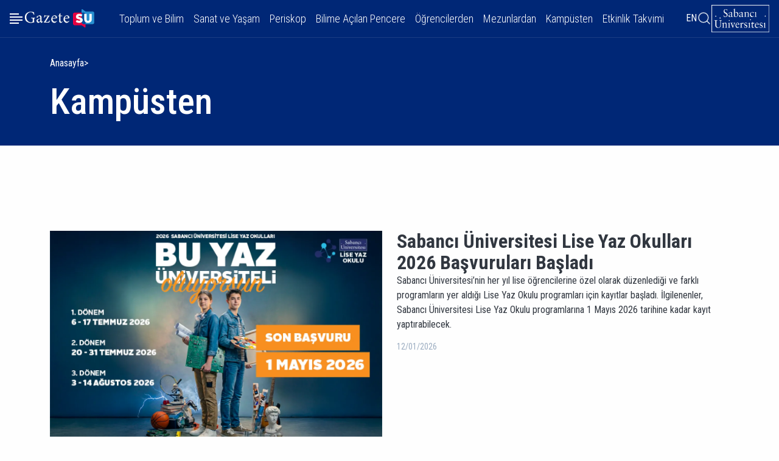

--- FILE ---
content_type: text/html; charset=UTF-8
request_url: https://gazetesu.sabanciuniv.edu/tr/kampusten
body_size: 34497
content:
<!DOCTYPE html><html lang="tr" dir="ltr" prefix="og: https://ogp.me/ns#" class="overflow-x-hidden"><head><meta charset="utf-8" /><script async src="https://www.googletagmanager.com/gtag/js?id=G-V53KWHC9LZ"></script><script>window.dataLayer = window.dataLayer || [];function gtag(){dataLayer.push(arguments)};gtag("js", new Date());gtag("set", "developer_id.dMDhkMT", true);gtag("config", "G-V53KWHC9LZ", {"groups":"default","page_placeholder":"PLACEHOLDER_page_location"});</script><script>(function(w,d,s,l,i){w[l]=w[l]||[];w[l].push({'gtm.start':
new Date().getTime(),event:'gtm.js'});var f=d.getElementsByTagName(s)[0],
j=d.createElement(s),dl=l!='dataLayer'?'&amp;l='+l:'';j.async=true;j.src=
'https://www.googletagmanager.com/gtm.js?id='+i+dl;f.parentNode.insertBefore(j,f);
})(window,document,'script','dataLayer','G-V53KWHC9LZ');
</script><meta name="abstract" content="Kampüsten | gazeteSU" /><meta name="keywords" content="gazeteSU" /><link rel="canonical" href="http://gazetesu.sabanciuniv.edu/tr/kampusten" /><link rel="shortlink" href="http://gazetesu.sabanciuniv.edu/tr" /><link rel="image_src" href="/sites/gazetesu.sabanciuniv.edu/themes/custom/gazetesu/logo.svg" /><meta property="og:type" content="News" /><meta property="og:url" content="http://gazetesu.sabanciuniv.edu/tr/kampusten" /><meta property="og:title" content="Kampüsten" /><meta property="og:description" content="Kampüsten | gazeteSU" /><meta property="og:image:url" content="https://gazetesu.sabanciuniv.edu/sites/gazetesu.sabanciuniv.edu/themes/custom/gazetesu/logo.svg" /><meta property="og:image:secure_url" content="https://gazetesu.sabanciuniv.edu/sites/gazetesu.sabanciuniv.edu/themes/custom/gazetesu/logo.svg" /><meta property="og:image:type" content="image/svg+xml" /><meta property="og:image:width" content="157" /><meta property="og:image:height" content="44" /><meta property="og:image:alt" content="gazeteSU" /><meta name="twitter:card" content="summary_large_image" /><meta name="twitter:description" content="Kampüsten | gazeteSU ," /><meta name="twitter:title" content="Kampüsten" /><meta name="twitter:site" content="https://x.com/sabanciu" /><meta name="twitter:image" content="https://gazetesu.sabanciuniv.edu//sites/gazetesu.sabanciuniv.edu/themes/custom/gazetesu/logo.svg" /><meta name="Generator" content="Drupal 11 (https://www.drupal.org)" /><meta name="MobileOptimized" content="width" /><meta name="HandheldFriendly" content="true" /><meta name="viewport" content="width=device-width, initial-scale=1.0" /><script type="application/ld+json">{"@context": "https://schema.org","@graph": [{"@type": "Organization","url": "https://gazetesu.sabanciuniv.edu","sameAs": ["https://www.facebook.com/sabanciuniv.edu/","https://www.instagram.com/sabanci_university/","https://x.com/gazeteSU_edu","https://www.youtube.com/@sabanciuniversity","https://www.tiktok.com/@sabanci_university"],"name": "GazeteSu","telephone": "+90 216 483 90 00","contactPoint": {"@type": "ContactPoint","telephone": "+90 216 483 90 00","email": "gazeteSU@sabanciuniv.edu","faxnumber": "+90 216 483 90 05","url": "https://gazetesu.sabanciuniv.edu","contactType": "customer service"},"logo": {"@type": "ImageObject","url": "https://gazetesu.sabanciuniv.edu/sites/gazetesu.sabanciuniv.edu/themes/custom/gazetesu/logo.svg","width": "157","height": "44"},"address": {"@type": "PostalAddress","streetAddress": "Sabancı Üniversitesi Orta Mahalle Tuzla İstanbul Türkiye","postalCode": "34956","addressCountry": "TR"}},{"@type": "WebPage","@id": "http://gazetesu.sabanciuniv.edu/tr/kampusten","breadcrumb": {"@type": "BreadcrumbList","itemListElement": [{"@type": "ListItem","position": 1,"name": "Anasayfa","item": "http://gazetesu.sabanciuniv.edu/tr"}]},"publisher": {"@type": "Organization","@id": "https://gazetesu.sabanciuniv.edu","name": "GazeteSu","url": "https://gazetesu.sabanciuniv.edu","sameAs": ["https://www.facebook.com/sabanciuniv.edu/","https://www.instagram.com/sabanci_university/","https://x.com/gazeteSU_edu","https://www.youtube.com/@sabanciuniversity","https://www.tiktok.com/@sabanci_university"]},"inLanguage": "tr"}]
}</script><link rel="icon" href="/sites/gazetesu.sabanciuniv.edu/themes/custom/gazetesu/favicon.ico" type="image/vnd.microsoft.icon" /><link rel="alternate" hreflang="tr" href="http://gazetesu.sabanciuniv.edu/tr/kampusten" /><link rel="alternate" hreflang="en-gb" href="http://gazetesu.sabanciuniv.edu/en/campus-and-community" /><title>Kampüsten | gazeteSU</title><link rel="preconnect" href="https://fonts.googleapis.com"><link rel="preconnect" href="https://fonts.gstatic.com" crossorigin><link href="https://fonts.googleapis.com/css2?family=Roboto+Condensed:ital,wght@0,100..900;1,100..900&family=Roboto:ital,wght@0,100..900;1,100..900&display=swap" rel="stylesheet"><link rel="preload" href="/sites/gazetesu.sabanciuniv.edu/themes/custom/gazetesu/components/footer/logo.jpg" as="image" type="image/svg+xml"><link rel="stylesheet" media="all" href="/sites/gazetesu.sabanciuniv.edu/files/css/css_4KOiOLiJlagmAT0zQDYZULkQbbqnHSbf7gKGm7hsvKE.css?delta=0&amp;language=tr&amp;theme=gazetesu&amp;include=eJxVjlEKhDAMRC8k9khLWmdroDWSpLvo6RX9sP4MvJcwTBJFWEQrFd4xZNrhsBYiWU82RgVNSVuNL92cCzvDHpvIkUW3z4_x7_xXxKEPz2dhz8vre6XcH529YLDNHPUed7WHK8cqUys4AP6sT_A" /><link rel="stylesheet" media="all" href="/sites/gazetesu.sabanciuniv.edu/files/css/css_wrOx6tZ-V1Ky-Qre_Cu5pOu7u3tIsjn0Vac_vbAIZ2g.css?delta=1&amp;language=tr&amp;theme=gazetesu&amp;include=eJxVjlEKhDAMRC8k9khLWmdroDWSpLvo6RX9sP4MvJcwTBJFWEQrFd4xZNrhsBYiWU82RgVNSVuNL92cCzvDHpvIkUW3z4_x7_xXxKEPz2dhz8vre6XcH529YLDNHPUed7WHK8cqUys4AP6sT_A" /></head><body class="overflow-x-hidden"><noscript><iframe src="https://www.googletagmanager.com/ns.html?id=G-V53KWHC9LZ" height="0" width="0" style="display:none;visibility:hidden;"></iframe></noscript><div class="dialog-off-canvas-main-canvas" data-off-canvas-main-canvas> <header class="bg-primary px-3 main-header py-lg-1 pb-lg-1 pb-3 pt-lg-1 pt-7"><div class="d-flex justify-content-between align-items-center"><div class="header-right d-flex align-items-center gap-4"><button class="hamburger-menu" aria-label="Menüyü aç" type="button"></button> <a href="/tr" rel="home"> <img src="/sites/gazetesu.sabanciuniv.edu/themes/custom/gazetesu/logo.jpg" class="branding-img" alt="Anasayfa" fetchpriority="high" width="123" height="30" /> </a></div><div class="header-center d-lg-block d-none"> <nav aria-labelledby="block-gazetesu-main-menu-menu" id="block-gazetesu-main-menu" class="block navbar navbar-light navbar-expand-lg block-menu navigation menu--main"><div class="collapse navbar-collapse justify-content-end p-lg-0 p-4" id="navbarSupportedContent"><ul class="nav navbar-nav main-menu d-flex gap-lg-4"><li class="nav-item"> <a href="/toplum-ve-bilim" class="nav-link text-white fs-5" role="button" aria-expanded="false">Toplum ve Bilim</a></li><li class="nav-item"> <a href="/sanat-ve-yasam" class="nav-link text-white fs-5" role="button" aria-expanded="false">Sanat ve Yaşam</a></li><li class="nav-item"> <a href="/arguman" class="nav-link text-white fs-5" role="button" aria-expanded="false">Periskop</a></li><li class="nav-item dropdown"> <span class="nav-link text-white fs-5 dropdown-toggle" role="button" aria-expanded="false">Bilime Açılan Pencere</span><ul class="dropdown-menu bg-primary py-3 px-4 border-0 rounded-0" aria-labelledby="navbarDropdown"><li> <a href="/reyhan-oksay-ile-soylesiler" class="dropdown-link py-2 d-flex text-white bg-primary align-items-center justify-content-between">Reyhan Oksay ile Söyleşiler</a></li></ul></li><li class="nav-item"> <a href="/ogrencilerden" class="nav-link text-white fs-5" role="button" aria-expanded="false">Öğrencilerden</a></li><li class="nav-item"> <a href="/mezunlardan-notlar" class="nav-link text-white fs-5" role="button" aria-expanded="false">Mezunlardan</a></li><li class="nav-item"> <a href="/kamp%C3%BCsten" class="nav-link text-white fs-5" role="button" aria-expanded="false">Kampüsten</a></li><li class="nav-item"> <a href="/etkinlikler" class="nav-link text-white fs-5" role="button" aria-expanded="false">Etkinlik Takvimi</a></li></ul></div> </nav></div><div class="header-left d-flex align-items-center gap-lg-4 gap-0"><div class="lang-switcher-wrapper d-lg-block d-none"><div class="lang-switcher"> <a href="/tr/kampusten" class="language-link is-active" hreflang="tr" data-drupal-link-system-path="taxonomy/term/11" aria-current="page">TR</a> <a href="/en/campus-and-community" class="language-link" hreflang="en-gb" data-drupal-link-system-path="taxonomy/term/11">EN</a></div></div><button class="search-btn search" title="Arama" aria-label="Arama"></button><a href="https://www.sabanciuniv.edu/tr" target="_blank" rel="noopener noreferrer"><img src="/sites/gazetesu.sabanciuniv.edu/themes/custom/gazetesu/components/footer/logo.jpg" class="d-lg-block d-none su-logo-header" alt="SabanciUni Logo" width="95" height="46" title="SabanciUni Logo"/></a></div></div></header><div class="mega-menu pt-lg-7 pb-lg-4 py-4 d-flex flex-column justify-content-lg-between"><div class="container-max-xs mega-menu-content"><form action="/search/google" id="searchForm" class="mega-search-form search-form" data-once="form-updated" data-drupal-form-fields="#searchenter" data-drupal-form-submit-last="keys=hfghgf"><input id="#searchenter" type="text" class="form-control w-100 search-input" placeholder="Arama yapabilirsiniz..." aria-label="Arama yapabilirsiniz..." name="keys"/><button class="mega-search-submit-btn" id="#searchForm" type="submit" title="Arama yap" aria-label="Arama yap"></button></form><div class="row pt-6 mega-menu-list-wrapper"><div class="col-lg-6 col-md-6 col-12"> <nav aria-labelledby="block-gazetesu-anagezintimenusu-menu" id="block-gazetesu-anagezintimenusu" class="block navbar navbar-light navbar-expand-lg block-menu navigation menu--main"><ul class="nav navbar-nav mega-main-menu d-flex flex-column"><li class="nav-item"> <a href="/toplum-ve-bilim" class="nav-link text-white fs-3" role="button" aria-expanded="false">Toplum ve Bilim</a></li><li class="nav-item"> <a href="/sanat-ve-yasam" class="nav-link text-white fs-3" role="button" aria-expanded="false">Sanat ve Yaşam</a></li><li class="nav-item"> <a href="/arguman" class="nav-link text-white fs-3" role="button" aria-expanded="false">Periskop</a></li><li class="nav-item dropdown"> <span class="nav-link text-white fs-3 dropdown-toggle" role="button" aria-expanded="false">Bilime Açılan Pencere</span><ul class="mega-menu-dropdown d-none list-unstyled px-4 border-0 rounded-0" aria-labelledby="navbarDropdown"><li> <a href="/reyhan-oksay-ile-soylesiler" class="dropdown-link fw-lighter py-1 d-flex text-white align-items-center justify-content-between">Reyhan Oksay ile Söyleşiler</a></li></ul></li><li class="nav-item"> <a href="/ogrencilerden" class="nav-link text-white fs-3" role="button" aria-expanded="false">Öğrencilerden</a></li><li class="nav-item"> <a href="/mezunlardan-notlar" class="nav-link text-white fs-3" role="button" aria-expanded="false">Mezunlardan</a></li><li class="nav-item"> <a href="/kamp%C3%BCsten" class="nav-link text-white fs-3" role="button" aria-expanded="false">Kampüsten</a></li><li class="nav-item"> <a href="/etkinlikler" class="nav-link text-white fs-3" role="button" aria-expanded="false">Etkinlik Takvimi</a></li></ul> </nav></div><div class="col-lg-6 col-md-6 col-12 d-lg-block d-none"><div class="d-flex flex-column gap-4 justify-content-start align-items-start js-view-dom-id-cd20309d9c0c1c0997da38ecd107afe9e60800f5ba8e6aba22203531d998e591"></div></div></div></div><div class="d-flex flex-lg-row mt-lg-3 mt-6 flex-column-reverse justify-content-lg-end justify-content-start align-items-lg-center align-items-start mega-menu-footer secod-row"><div class="d-lg-block d-none"><ul class="d-flex footer-menu gap-4 list-unstyled mb-0 ps-0"><li> <a href="/tr/gizlilik" class="text-gray-900 footer-menu-link" data-drupal-link-system-path="node/17411">Gizlilik</a></li><li> <a href="/tr/gazetesu-yayin-ilkeleri" class="text-gray-900 footer-menu-link" data-drupal-link-system-path="node/17410">Yayın İlkeleri</a></li><li> <a href="/tr/medya-ve-iletisim" class="text-gray-900 footer-menu-link" data-drupal-link-system-path="node/17406">Medya ve İletişim</a></li></ul></div><div class="footer-right d-lg-flex gap-2 d-none"><a href="https://www.facebook.com/sabanciuniv.edu/" class="circle rounded-circle border border-1 facebook-link" title="Facebook"></a><a href="https://linkedin.com/shareArticle?url=https://gazetesu.sabanciuniv.edu" class="circle rounded-circle border border-1 linkedin-link" title="Linkedin"></a><a href="https://www.instagram.com/sabanci_university" title="Instagram"></a><a href="https://twitter.com/share?url=https://gazetesu.sabanciuniv.edu" class="circle rounded-circle border border-1 x-link" title="X"></a><a href="https://www.youtube.com/@sabanciuniversity" class="circle rounded-circle border border-1 youtube-link" title="Youtube"></a><a href="https://www.tiktok.com/@sabanci_university" class="circle rounded-circle border border-1 tiktok-link" title="Tiktok"></a></div><a href="https://www.sabanciuniv.edu/tr" target="_blank" rel="noopener noreferrer"><img src="/sites/gazetesu.sabanciuniv.edu/themes/custom/gazetesu/components/footer/logo.jpg" alt="Footer Logo" loading="lazy" width="95" height="46" title="Footer Logo"/></a></div></div><div id="block-gazetesu-page-title" class="page-title-wrapper bg-primary text-white"><div class="container"><div class="d-flex flex-column align-items-start"> <nav role="navigation" style="--bs-breadcrumb-divider: '>';" aria-labelledby="breadcrumb" class="pb-lg-3 pb-0"><ol class="breadcrumb justify-content-end"><li class="breadcrumb-item"> <a href="/tr" class="text-white">Anasayfa</a></li></ol> </nav><h1>Kampüsten</h1></div></div></div><main class="container"><div data-drupal-messages-fallback class="hidden"></div><div id="block-gazetesu-content"><div class="row term-list-view category-type-4 py-lg-9 py-30 js-view-dom-id-102e3e89fd22392078053d0e3b7e5208688ee21357bf2be46fbea5d80c133406"> <header><div></div> </header><div class="js-view-dom-id-f8a6a8bedad8e0b1b1e66dbb2fade5c398b9216c2467a6152a9ed4bc0d95cd63"> <header><div></div> </header><div class="row term-list-highlight-news position-relative mb-lg-9 mb-20"><div class="col-lg-6 col-md-6 col-12"> <img loading="lazy" src="/sites/gazetesu.sabanciuniv.edu/files/styles/1292x800_one_cikan/public/2026-01/gazetesu.png.webp?h=d5b402a6&amp;itok=W8mSaLcs" width="1292" height="800" alt="LYO26" /></div><div class="col-lg-6 col-md-6 col-12 position-relative"><div class="d-flex flex-column highlight-news gap-lg-20 gap-21 news-item align-items-start position-relative"> <a href="/tr/sabanci-universitesi-lise-yaz-okullari-2026-basvurulari-basladi " class="title fw-bold text-gray-1000 stretched-link fs-2 mt-lg-0 mt-20"> Sabancı Üniversitesi Lise Yaz Okulları 2026 Başvuruları Başladı </a><p class="text-gray-1000 summary">Sabancı Üniversitesi’nin her yıl lise öğrencilerine özel olarak düzenlediği ve farklı programların yer aldığı Lise Yaz Okulu programları için kayıtlar başladı. İlgilenenler, Sabancı Üniversitesi Lise Yaz Okulu programlarına 1 Mayıs 2026 tarihine kadar kayıt yaptırabilecek.</p><p class="date text-gray-700 mb-0 fs-7"> <time datetime="2026-01-12T15:03:09+03:00">12/01/2026</time></p></div></div></div></div><div class="news-item col-lg-3 col-md-6 col-12 position-relative d-flex flex-column mb-lg-6 mb-20"> <img loading="lazy" src="/sites/gazetesu.sabanciuniv.edu/files/styles/620x380_liste_gorsel/public/2026-01/Ads%C4%B1z%20tasar%C4%B1m%20%289%29.png.webp?h=d5b402a6&amp;itok=RHlCt5_N" width="620" height="380" alt="ayvalıkfen" /><a href="/tr/ayvalik-fen-lisesi-ile-sabanci-universitesi-arasinda-egitimde-birligi-protokolu-imzalandi " class="text-gray-1000 stretched-link fw-bold fs-4 mt-20 mb-21">Ayvalık Fen Lisesi ile Sabancı Üniversitesi Arasında Eğitimde İş Birliği Protokolü İmzalandı</a><p class="date text-gray-700 mb-0 fs-7"><time datetime="2026-01-14T15:04:11+03:00">14/01/2026</time></p></div><div class="news-item col-lg-3 col-md-6 col-12 position-relative d-flex flex-column mb-lg-6 mb-20"> <img loading="lazy" src="/sites/gazetesu.sabanciuniv.edu/files/styles/620x380_liste_gorsel/public/2026-01/Behavioral%20Lab%201.jpg.webp?h=d5b402a6&amp;itok=zVpqGsqX" width="620" height="380" alt="Behavorial Lab" /><a href="/tr/sabanci-universitesinde-davranis-bilimleri-icin-yeni-merkez-behavioral-lab-acildi " class="text-gray-1000 stretched-link fw-bold fs-4 mt-20 mb-21">Sabancı Üniversitesi’nde Davranış Bilimleri İçin Yeni Merkez: Behavioral Lab Açıldı</a><p class="date text-gray-700 mb-0 fs-7"><time datetime="2026-01-11T15:03:00+03:00">11/01/2026</time></p></div><div class="news-item col-lg-3 col-md-6 col-12 position-relative d-flex flex-column mb-lg-6 mb-20"> <img loading="lazy" src="/sites/gazetesu.sabanciuniv.edu/files/styles/620x380_liste_gorsel/public/2026-01/0109%20TGD%20Y%C4%B1ll%C4%B1k%20%C3%87al%C4%B1%C5%9Ftay%20GazeteSU.jpg.webp?h=d65927cd&amp;itok=3rJ8ZN6_" width="620" height="380" alt="TGD" /><a href="/tr/temel-gelistirme-direktorlugu-oz-degerlendirme-sureci-kapsaminda-yillik-calistayini-gerceklestirdi " class="text-gray-1000 stretched-link fw-bold fs-4 mt-20 mb-21">Temel Geliştirme Direktörlüğü, Öz Değerlendirme Süreci Kapsamında Yıllık Çalıştayını Gerçekleştirdi</a><p class="date text-gray-700 mb-0 fs-7"><time datetime="2026-01-09T10:44:52+03:00">09/01/2026</time></p></div><div class="news-item col-lg-3 col-md-6 col-12 position-relative d-flex flex-column mb-lg-6 mb-20"> <img loading="lazy" src="/sites/gazetesu.sabanciuniv.edu/files/styles/620x380_liste_gorsel/public/2025-12/mgmt%20301%20audit%20foto.jpg.webp?h=d5b402a6&amp;itok=nX1pBGbw" width="620" height="380" alt="MGMT 301 Öğrencileri Kampüs Sürdürülebilirliği Çalışması Gerçekleştirecek" /><a href="/tr/mgmt-301-ogrencileri-kampus-surdurulebilirligi-calismasi-gerceklestirecek " class="text-gray-1000 stretched-link fw-bold fs-4 mt-20 mb-21">MGMT 301 Öğrencileri Kampüs Sürdürülebilirliği Çalışması Gerçekleştirecek</a><p class="date text-gray-700 mb-0 fs-7"><time datetime="2025-12-24T15:00:06+03:00">24/12/2025</time></p></div><div class="news-item col-lg-3 col-md-6 col-12 position-relative d-flex flex-column mb-lg-6 mb-20"> <img loading="lazy" src="/sites/gazetesu.sabanciuniv.edu/files/styles/620x380_liste_gorsel/public/2025-12/0M2A3366.JPG.webp?h=d5b402a6&amp;itok=6PCZwqG5" width="620" height="380" alt="bilişim25" /><a href="/tr/sabanci-universitesi-bilisim-gunleri-2025-gerceklesti " class="text-gray-1000 stretched-link fw-bold fs-4 mt-20 mb-21">Sabancı Üniversitesi Bilişim Günleri 2025 Gerçekleşti</a><p class="date text-gray-700 mb-0 fs-7"><time datetime="2025-12-23T15:05:57+03:00">23/12/2025</time></p></div><div class="news-item col-lg-3 col-md-6 col-12 position-relative d-flex flex-column mb-lg-6 mb-20"> <img loading="lazy" src="/sites/gazetesu.sabanciuniv.edu/files/styles/620x380_liste_gorsel/public/2025-12/1222%20Hocalar%C4%B1n%20Yurt%20D%C4%B1s%C4%B1%20Maceralar%C4%B1_GazeteSU.jpg.webp?h=b971dd08&amp;itok=Z4oF8qIk" width="620" height="380" alt="Hocaların Yurt Dısı Maceraları" /><a href="/tr/bilgi-merkezinden-akademik-ve-kulturel-yolculuklara-acilan-etkinlikler-hocalarin-yurt-disi " class="text-gray-1000 stretched-link fw-bold fs-4 mt-20 mb-21">Bilgi Merkezi’nden Akademik ve Kültürel Yolculuklara Açılan Etkinlikler: Hocaların Yurt Dışı Maceraları</a><p class="date text-gray-700 mb-0 fs-7"><time datetime="2025-12-22T15:04:06+03:00">22/12/2025</time></p></div><div class="news-item col-lg-3 col-md-6 col-12 position-relative d-flex flex-column mb-lg-6 mb-20"> <img loading="lazy" src="/sites/gazetesu.sabanciuniv.edu/files/styles/620x380_liste_gorsel/public/2025-08/kapak.jpg.webp?h=d5b402a6&amp;itok=9E4MMM-B" width="620" height="380" alt="Bilişim Günleri 2025" /><a href="/tr/21-aralik-pazar-gunu-sabanci-universitesi-bilisim-gunlerine-davetlisiniz " class="text-gray-1000 stretched-link fw-bold fs-4 mt-20 mb-21">21 Aralık Pazar Günü Sabancı Üniversitesi Bilişim Günleri’ne Davetlisiniz!</a><p class="date text-gray-700 mb-0 fs-7"><time datetime="2025-12-18T15:03:31+03:00">18/12/2025</time></p></div><div class="news-item col-lg-3 col-md-6 col-12 position-relative d-flex flex-column mb-lg-6 mb-20"> <img loading="lazy" src="/sites/gazetesu.sabanciuniv.edu/files/styles/620x380_liste_gorsel/public/2025-12/1211%20%C4%B0dilYazar_semineri_GazeteSU.jpg.webp?h=ec425b8d&amp;itok=fjz9nHs4" width="620" height="380" alt="İdil Yazar" /><a href="/tr/sabanci-universitesi-guc-veren-lezzetler-semineri-ile-sef-idil-yazari-agirladi " class="text-gray-1000 stretched-link fw-bold fs-4 mt-20 mb-21">Sabancı Üniversitesi, “Güç Veren Lezzetler” Semineri ile Şef İdil Yazar’ı Ağırladı</a><p class="date text-gray-700 mb-0 fs-7"><time datetime="2025-12-12T09:16:11+03:00">12/12/2025</time></p></div><div class="news-item col-lg-3 col-md-6 col-12 position-relative d-flex flex-column mb-lg-6 mb-20"> <img loading="lazy" src="/sites/gazetesu.sabanciuniv.edu/files/styles/620x380_liste_gorsel/public/2025-12/Ads%C4%B1z%20tasar%C4%B1m%20%286%29.png.webp?h=d5b402a6&amp;itok=369v60VE" width="620" height="380" alt="parisd10" /><a href="/tr/paris-anlasmasinin-10-yili-ipmde-degerlendirilecek " class="text-gray-1000 stretched-link fw-bold fs-4 mt-20 mb-21">Paris Anlaşması’nın 10. Yılı İPM’de Değerlendirilecek</a><p class="date text-gray-700 mb-0 fs-7"><time datetime="2025-12-09T15:03:13+03:00">09/12/2025</time></p></div><div class="news-item col-lg-3 col-md-6 col-12 position-relative d-flex flex-column mb-lg-6 mb-20"> <img loading="lazy" src="/sites/gazetesu.sabanciuniv.edu/files/styles/620x380_liste_gorsel/public/2025-12/1203%20Hocalar%C4%B1n%20Yurt%20D%C4%B1s%C4%B1%20Maceralar%C4%B1_GazeteSU.jpg.webp?h=3d966e48&amp;itok=Hsd4tPgZ" width="620" height="380" alt="Öykü Arkan Tunç" /><a href="/tr/hocalarin-yurt-disi-maceralari-etkinliginin-yeni-konugu-oyku-arkan-tunc " class="text-gray-1000 stretched-link fw-bold fs-4 mt-20 mb-21">&#039;Hocaların Yurt Dışı Maceraları&#039; Etkinliğinin Yeni Konuğu Öykü Arkan Tunç</a><p class="date text-gray-700 mb-0 fs-7"><time datetime="2025-12-04T15:01:26+03:00">04/12/2025</time></p></div><div class="news-item col-lg-3 col-md-6 col-12 position-relative d-flex flex-column mb-lg-6 mb-20"> <img loading="lazy" src="/sites/gazetesu.sabanciuniv.edu/files/styles/620x380_liste_gorsel/public/2025-12/Ads%C4%B1z%20tasar%C4%B1m%20%284%29.png.webp?h=d5b402a6&amp;itok=hM0xZ54V" width="620" height="380" alt="careerkick" /><a href="/tr/career-kickstart-month-tamamlandi-ogrenciler-kasim-boyunca-kariyerlerine-yatirim-yapti " class="text-gray-1000 stretched-link fw-bold fs-4 mt-20 mb-21">Career Kickstart Month Tamamlandı: Öğrenciler Kasım Boyunca Kariyerlerine Yatırım Yaptı</a><p class="date text-gray-700 mb-0 fs-7"><time datetime="2025-12-03T15:04:24+03:00">03/12/2025</time></p></div><div class="news-item col-lg-3 col-md-6 col-12 position-relative d-flex flex-column mb-lg-6 mb-20"> <img loading="lazy" src="/sites/gazetesu.sabanciuniv.edu/files/styles/620x380_liste_gorsel/public/2025-11/Konferans3_Banu_G_gazatesu.jpg.webp?h=d5b402a6&amp;itok=ugG-zjQX" width="620" height="380" alt="gökarıksel" /><a href="/tr/turkiyede-cinsiyet-calismalari-3-uluslararasi-konferansinda-acilis-konusmacisi-banu-gokariksel " class="text-gray-1000 stretched-link fw-bold fs-4 mt-20 mb-21">Türkiye’de Cinsiyet Çalışmaları 3. Uluslararası Konferansında Açılış Konuşmacısı Banu Gökarıksel</a><p class="date text-gray-700 mb-0 fs-7"><time datetime="2025-12-02T15:03:31+03:00">02/12/2025</time></p></div><div class="news-item col-lg-3 col-md-6 col-12 position-relative d-flex flex-column mb-lg-6 mb-20"> <img loading="lazy" src="/sites/gazetesu.sabanciuniv.edu/files/styles/620x380_liste_gorsel/public/2025-12/1201%20%C4%B0dil%20Yazar%20duyuru_GazeteSU.jpg.webp?h=8acf3cb4&amp;itok=MLNYbFIq" width="620" height="380" alt="İdil Yazar" /><a href="/tr/sef-idil-yazar-ile-guc-veren-lezzetler-semineri-10-aralikta-gerceklesecek " class="text-gray-1000 stretched-link fw-bold fs-4 mt-20 mb-21">Şef İdil Yazar ile “Güç Veren Lezzetler” Semineri 10 Aralık’ta Gerçekleşecek</a><p class="date text-gray-700 mb-0 fs-7"><time datetime="2025-12-01T15:03:32+03:00">01/12/2025</time></p></div><div class="news-item col-lg-3 col-md-6 col-12 position-relative d-flex flex-column mb-lg-6 mb-20"> <img loading="lazy" src="/sites/gazetesu.sabanciuniv.edu/files/styles/620x380_liste_gorsel/public/2025-11/webinar%20duyur%20Gazete%20Su%20%20.jpg.webp?h=9585e70b&amp;itok=s7Id-RVW" width="620" height="380" alt="BADV Şirketler Ağı Uzmanlarla Webinar Serisi’nin Dokuzuncu Etkinliği Gerçekleşti" /><a href="/tr/badv-sirketler-agi-uzmanlarla-webinar-serisinin-dokuzuncu-etkinligi-gerceklesti " class="text-gray-1000 stretched-link fw-bold fs-4 mt-20 mb-21">BADV Şirketler Ağı Uzmanlarla Webinar Serisi’nin Dokuzuncu Etkinliği Gerçekleşti</a><p class="date text-gray-700 mb-0 fs-7"><time datetime="2025-11-27T15:05:35+03:00">27/11/2025</time></p></div><div class="news-item col-lg-3 col-md-6 col-12 position-relative d-flex flex-column mb-lg-6 mb-20"> <img loading="lazy" src="/sites/gazetesu.sabanciuniv.edu/files/styles/620x380_liste_gorsel/public/2025-11/Ads%C4%B1z%20tasar%C4%B1m%20%285%29.png.webp?h=d5b402a6&amp;itok=JaBzm9iR" width="620" height="380" alt="halide edib" /><a href="/tr/istanbulu-edebiyatla-okumak-serisinde-bu-kez-halide-edib-konusulacak " class="text-gray-1000 stretched-link fw-bold fs-4 mt-20 mb-21">İstanbul&#039;u Edebiyatla Okumak Serisinde Bu Kez Halide Edib Konuşulacak</a><p class="date text-gray-700 mb-0 fs-7"><time datetime="2025-11-17T15:04:47+03:00">17/11/2025</time></p></div><div class="news-item col-lg-3 col-md-6 col-12 position-relative d-flex flex-column mb-lg-6 mb-20"> <img loading="lazy" src="/sites/gazetesu.sabanciuniv.edu/files/styles/620x380_liste_gorsel/public/2025-11/Ads%C4%B1z%20tasar%C4%B1m%20%288%29.png.webp?h=d5b402a6&amp;itok=HJlViDHX" width="620" height="380" alt="gokyuzu" /><a href="/tr/ayvalikta-gokyuzune-yolculuk " class="text-gray-1000 stretched-link fw-bold fs-4 mt-20 mb-21">Ayvalık’ta Gökyüzüne Yolculuk</a><p class="date text-gray-700 mb-0 fs-7"><time datetime="2025-11-16T15:03:02+03:00">16/11/2025</time></p></div><div class="news-item col-lg-3 col-md-6 col-12 position-relative d-flex flex-column mb-lg-6 mb-20"> <img loading="lazy" src="/sites/gazetesu.sabanciuniv.edu/files/styles/620x380_liste_gorsel/public/2025-11/unnamed.png.webp?h=d5b402a6&amp;itok=IuSSoB1k" width="620" height="380" alt="min" /><a href="/tr/minerva-konusmalari-tarihte-istanbul-serisinde-bu-hafta-istanbulda-tarim-ve-kentsel-degisim-ele " class="text-gray-1000 stretched-link fw-bold fs-4 mt-20 mb-21">“Minerva Konuşmaları: Tarihte İstanbul” Serisinde Bu Hafta İstanbul’da Tarım ve Kentsel Değişim Ele Alınıyor</a><p class="date text-gray-700 mb-0 fs-7"><time datetime="2025-11-16T15:02:32+03:00">16/11/2025</time></p></div><div class="news-item col-lg-3 col-md-6 col-12 position-relative d-flex flex-column mb-lg-6 mb-20"> <img loading="lazy" src="/sites/gazetesu.sabanciuniv.edu/files/styles/620x380_liste_gorsel/public/2025-11/badv.jpg.webp?h=d5b402a6&amp;itok=LKmvwOnR" width="620" height="380" alt="BADV Şirketler Ağı Uzmanlarla Webinar Serisi #9 Kadına Yönelik Şiddeti Verilerle Konuşmak " /><a href="/tr/badv-sirketler-agi-uzmanlarla-webinar-serisi-9-kadina-yonelik-siddeti-verilerle-konusmak " class="text-gray-1000 stretched-link fw-bold fs-4 mt-20 mb-21">BADV Şirketler Ağı Uzmanlarla Webinar Serisi #9 Kadına Yönelik Şiddeti Verilerle Konuşmak </a><p class="date text-gray-700 mb-0 fs-7"><time datetime="2025-11-11T15:03:17+03:00">11/11/2025</time></p></div><div class="news-item col-lg-3 col-md-6 col-12 position-relative d-flex flex-column mb-lg-6 mb-20"> <img loading="lazy" src="/sites/gazetesu.sabanciuniv.edu/files/styles/620x380_liste_gorsel/public/2025-11/major1.jpg.webp?h=d5b402a6&amp;itok=QcY6DbCH" width="620" height="380" alt="Major Fest" /><a href="/tr/2025-2026-guz-donemi-major-fest-17-28-kasim-2025-tarihleri-arasinda-gerceklesecek " class="text-gray-1000 stretched-link fw-bold fs-4 mt-20 mb-21">2025-2026 Güz Dönemi Major Fest, 17-28 Kasım 2025 Tarihleri Arasında Gerçekleşecek</a><p class="date text-gray-700 mb-0 fs-7"><time datetime="2025-11-10T15:04:11+03:00">10/11/2025</time></p></div><div class="news-item col-lg-3 col-md-6 col-12 position-relative d-flex flex-column mb-lg-6 mb-20"> <img loading="lazy" src="/sites/gazetesu.sabanciuniv.edu/files/styles/620x380_liste_gorsel/public/2025-11/pery%C3%B6n.jpg.webp?h=d5b402a6&amp;itok=gVHFTiB5" width="620" height="380" alt="peryon" /><a href="/tr/sabanci-universitesi-edu-ve-peryon-iknin-gelecegini-sekillendiriyor " class="text-gray-1000 stretched-link fw-bold fs-4 mt-20 mb-21">Sabancı Üniversitesi, EDU ve PERYÖN, İK’nın geleceğini Şekillendiriyor!</a><p class="date text-gray-700 mb-0 fs-7"><time datetime="2025-11-09T15:03:19+03:00">09/11/2025</time></p></div> <nav class="pager d-flex justify-content-center" role="navigation" aria-labelledby="pagination-heading"><h4 id="pagination-heading" class="visually-hidden">Sayfalama</h4><ul class="pager__items js-pager__items d-flex pager-items align-items-center"><li class="pager__item pager__item--first decative-icon"> <a href="" title="İlk sayfaya git"> <span aria-hidden="true"></span> </a></li><li class="pager__item pager__item--previous decative-icon"> <a href="" title="Önceki sayfaya git" rel="prev" <span aria-hidden="true"></span> </a></li><li class="pager__item is-active"> <a href="?page=0" title="Şu an kullanılan sayfa" aria-current="page">1</a></li><li class="pager__item"> <a href="?page=1" title="2. sayfaya git">2</a></li><li class="pager__item"> <a href="?page=2" title="3. sayfaya git">3</a></li><li class="pager__item"> <a href="?page=3" title="4. sayfaya git">4</a></li><li class="pager__item"> <a href="?page=4" title="5. sayfaya git">5</a></li><li class="pager__item"> <a href="?page=5" title="6. sayfaya git">6</a></li><li class="pager__item"> <a href="?page=6" title="7. sayfaya git">7</a></li><li class="pager__item"> <a href="?page=7" title="8. sayfaya git">8</a></li><li class="pager__item"> <a href="?page=8" title="9. sayfaya git">9</a></li><li class="pager__item pager__item--ellipsis" role="presentation">&hellip;</li><li class="pager__item pager__item--next active-icon"> <a href="?page=1" title="Sonraki sayfaya git" rel="next"> <span aria-hidden="true"></span> </a></li><li class="pager__item pager__item--last active-icon"> <a href="?page=10" title="Son sayfaya git"> <span aria-hidden="true"></span> </a></li></ul> </nav></div></div></main> <footer class="main-footer"><div class="container-lg py-lg-7 py-6"><div class="d-flex flex-lg-row flex-column-reverse justify-content-between align-items-center gap-lg-0 gap-6"><div class="footer-left d-flex flex-lg-row flex-column align-items-center gap-lg-6 gap-3"><a href="https://www.sabanciuniv.edu/tr" target="_blank" rel="noopener noreferrer"><img src="/sites/gazetesu.sabanciuniv.edu/themes/custom/gazetesu/components/footer/logo.jpg" alt="Footer Logo" loading="lazy" width="95" height="46" title="Footer Logo"/><ul class="d-flex footer-menu gap-4 list-unstyled mb-0 ps-0"><li> <a href="/tr/gizlilik" class="text-gray-900 footer-menu-link" data-drupal-link-system-path="node/17411">Gizlilik</a></li><li> <a href="/tr/gazetesu-yayin-ilkeleri" class="text-gray-900 footer-menu-link" data-drupal-link-system-path="node/17410">Yayın İlkeleri</a></li><li> <a href="/tr/medya-ve-iletisim" class="text-gray-900 footer-menu-link" data-drupal-link-system-path="node/17406">Medya ve İletişim</a></li></ul> </a></div><div class="footer-right d-flex gap-2"><a href="https://www.facebook.com/sabanciuniv.edu/" target="_blank" class="circle rounded-circle border border-1 border-primary facebook-link" title="Facebook"></a><a href="https://linkedin.com/shareArticle?url=https://gazetesu.sabanciuniv.edu" target="_blank" class="circle rounded-circle border border-1 border-primary linkedin-link" title="Linkedin"></a><a href="https://www.instagram.com/sabanci_university" target="_blank" class="circle rounded-circle border border-1 border-primary instagram-link" title="Instagram"></a><a href="https://twitter.com/share?url=https://gazetesu.sabanciuniv.edu" target="_blank" class="circle rounded-circle border border-1 border-primary x-link" title="X"></a><a href="https://www.youtube.com/@sabanciuniversity" target="_blank" class="circle rounded-circle border border-1 border-primary youtube-link" title="Youtube"></a><a href="https://www.tiktok.com/@sabanci_university" target="_blank" class="circle rounded-circle border border-1 border-primary tiktok-link" title="Tiktok"></a></div></div></div></footer><button class="scroll-top p-0 border-0"></button></div><script type="application/json" data-drupal-selector="drupal-settings-json">{"path":{"baseUrl":"\/","pathPrefix":"tr\/","currentPath":"taxonomy\/term\/11","currentPathIsAdmin":false,"isFront":false,"currentLanguage":"tr"},"pluralDelimiter":"\u0003","suppressDeprecationErrors":true,"google_analytics":{"account":"G-V53KWHC9LZ","trackOutbound":true,"trackMailto":true,"trackTel":true,"trackDownload":true,"trackDownloadExtensions":"7z|aac|arc|arj|asf|asx|avi|bin|csv|doc(x|m)?|dot(x|m)?|exe|flv|gif|gz|gzip|hqx|jar|jpe?g|js|mp(2|3|4|e?g)|mov(ie)?|msi|msp|pdf|phps|png|ppt(x|m)?|pot(x|m)?|pps(x|m)?|ppam|sld(x|m)?|thmx|qtm?|ra(m|r)?|sea|sit|tar|tgz|torrent|txt|wav|wma|wmv|wpd|xls(x|m|b)?|xlt(x|m)|xlam|xml|z|zip"},"user":{"uid":0,"permissionsHash":"90b26a64b6983900b29799863069e264ba612670dc5b96803aa58be09bed34dc"}}</script><script src="/core/assets/vendor/jquery/jquery.min.js?v=4.0.0-rc.1"></script><script src="/sites/gazetesu.sabanciuniv.edu/files/js/js_wTQyjXS7CaxumTRqRq5MOwG1ILb8TiMQoJ4kwDT9rOo.js?scope=footer&amp;delta=1&amp;language=tr&amp;theme=gazetesu&amp;include=eJxLT6xKLUktLtVPTixJTc8vqowvy0wtL9ZJh4mn5eeXpBYh-BmpiSnI_Dyw6vz89JzU-MS8xJzKkszkYn10AQBadikk"></script><script src="https://ajax.googleapis.com/ajax/libs/webfont/1.6.26/webfont.js"></script><script>
WebFont.load({
google: {
families: ['Montserrat:200,400,600:latin&display=swap', 'Shadows Into Light Two&display=swap']
}
});
</script></body></html>

--- FILE ---
content_type: text/css
request_url: https://gazetesu.sabanciuniv.edu/sites/gazetesu.sabanciuniv.edu/files/css/css_wrOx6tZ-V1Ky-Qre_Cu5pOu7u3tIsjn0Vac_vbAIZ2g.css?delta=1&language=tr&theme=gazetesu&include=eJxVjlEKhDAMRC8k9khLWmdroDWSpLvo6RX9sP4MvJcwTBJFWEQrFd4xZNrhsBYiWU82RgVNSVuNL92cCzvDHpvIkUW3z4_x7_xXxKEPz2dhz8vre6XcH529YLDNHPUed7WHK8cqUys4AP6sT_A
body_size: 57841
content:
/* @license MIT https://github.com/necolas/normalize.css/blob/8.0.1/LICENSE.md */
html{line-height:1.15;-webkit-text-size-adjust:100%;}body{margin:0;}main{display:block;}h1{font-size:2em;margin:0.67em 0;}hr{box-sizing:content-box;height:0;overflow:visible;}pre{font-family:monospace,monospace;font-size:1em;}a{background-color:transparent;}abbr[title]{border-bottom:none;text-decoration:underline;text-decoration:underline dotted;}b,strong{font-weight:bolder;}code,kbd,samp{font-family:monospace,monospace;font-size:1em;}small{font-size:80%;}sub,sup{font-size:75%;line-height:0;position:relative;vertical-align:baseline;}sub{bottom:-0.25em;}sup{top:-0.5em;}img{border-style:none;}button,input,optgroup,select,textarea{font-family:inherit;font-size:100%;line-height:1.15;margin:0;}button,input{overflow:visible;}button,select{text-transform:none;}button,[type="button"],[type="reset"],[type="submit"]{-webkit-appearance:button;}button::-moz-focus-inner,[type="button"]::-moz-focus-inner,[type="reset"]::-moz-focus-inner,[type="submit"]::-moz-focus-inner{border-style:none;padding:0;}button:-moz-focusring,[type="button"]:-moz-focusring,[type="reset"]:-moz-focusring,[type="submit"]:-moz-focusring{outline:1px dotted ButtonText;}fieldset{padding:0.35em 0.75em 0.625em;}legend{box-sizing:border-box;color:inherit;display:table;max-width:100%;padding:0;white-space:normal;}progress{vertical-align:baseline;}textarea{overflow:auto;}[type="checkbox"],[type="radio"]{box-sizing:border-box;padding:0;}[type="number"]::-webkit-inner-spin-button,[type="number"]::-webkit-outer-spin-button{height:auto;}[type="search"]{-webkit-appearance:textfield;outline-offset:-2px;}[type="search"]::-webkit-search-decoration{-webkit-appearance:none;}::-webkit-file-upload-button{-webkit-appearance:button;font:inherit;}details{display:block;}summary{display:list-item;}template{display:none;}[hidden]{display:none;}
/* @license GPL-2.0-or-later https://www.drupal.org/licensing/faq */
.container,.container-fluid,.container-xxl,.container-xl,.container-lg,.container-md,.container-sm{--bs-gutter-x:1.5rem;--bs-gutter-y:0;width:100%;padding-right:calc(var(--bs-gutter-x) * 0.5);padding-left:calc(var(--bs-gutter-x) * 0.5);margin-right:auto;margin-left:auto;}@media (min-width:576px){.container-sm,.container{max-width:540px;}}@media (min-width:768px){.container-md,.container-sm,.container{max-width:720px;}}@media (min-width:992px){.container-lg,.container-md,.container-sm,.container{max-width:960px;}}@media (min-width:1200px){.container-xl,.container-lg,.container-md,.container-sm,.container{max-width:1140px;}}@media (min-width:1400px){.container-xxl,.container-xl,.container-lg,.container-md,.container-sm,.container{max-width:1320px;}}:root{--bs-breakpoint-xs:0;--bs-breakpoint-sm:576px;--bs-breakpoint-md:768px;--bs-breakpoint-lg:992px;--bs-breakpoint-xl:1200px;--bs-breakpoint-xxl:1400px;}.row{--bs-gutter-x:1.5rem;--bs-gutter-y:0;display:flex;flex-wrap:wrap;margin-top:calc(-1 * var(--bs-gutter-y));margin-right:calc(-0.5 * var(--bs-gutter-x));margin-left:calc(-0.5 * var(--bs-gutter-x));}.row > *{box-sizing:border-box;flex-shrink:0;width:100%;max-width:100%;padding-right:calc(var(--bs-gutter-x) * 0.5);padding-left:calc(var(--bs-gutter-x) * 0.5);margin-top:var(--bs-gutter-y);}.col{flex:1 0 0;}.row-cols-auto > *{flex:0 0 auto;width:auto;}.row-cols-1 > *{flex:0 0 auto;width:100%;}.row-cols-2 > *{flex:0 0 auto;width:50%;}.row-cols-3 > *{flex:0 0 auto;width:33.33333333%;}.row-cols-4 > *{flex:0 0 auto;width:25%;}.row-cols-5 > *{flex:0 0 auto;width:20%;}.row-cols-6 > *{flex:0 0 auto;width:16.66666667%;}.col-auto{flex:0 0 auto;width:auto;}.col-1{flex:0 0 auto;width:8.33333333%;}.col-2{flex:0 0 auto;width:16.66666667%;}.col-3{flex:0 0 auto;width:25%;}.col-4{flex:0 0 auto;width:33.33333333%;}.col-5{flex:0 0 auto;width:41.66666667%;}.col-6{flex:0 0 auto;width:50%;}.col-7{flex:0 0 auto;width:58.33333333%;}.col-8{flex:0 0 auto;width:66.66666667%;}.col-9{flex:0 0 auto;width:75%;}.col-10{flex:0 0 auto;width:83.33333333%;}.col-11{flex:0 0 auto;width:91.66666667%;}.col-12{flex:0 0 auto;width:100%;}.offset-1{margin-left:8.33333333%;}.offset-2{margin-left:16.66666667%;}.offset-3{margin-left:25%;}.offset-4{margin-left:33.33333333%;}.offset-5{margin-left:41.66666667%;}.offset-6{margin-left:50%;}.offset-7{margin-left:58.33333333%;}.offset-8{margin-left:66.66666667%;}.offset-9{margin-left:75%;}.offset-10{margin-left:83.33333333%;}.offset-11{margin-left:91.66666667%;}.g-0,.gx-0{--bs-gutter-x:0;}.g-0,.gy-0{--bs-gutter-y:0;}.g-1,.gx-1{--bs-gutter-x:0.25rem;}.g-1,.gy-1{--bs-gutter-y:0.25rem;}.g-2,.gx-2{--bs-gutter-x:0.5rem;}.g-2,.gy-2{--bs-gutter-y:0.5rem;}.g-3,.gx-3{--bs-gutter-x:1rem;}.g-3,.gy-3{--bs-gutter-y:1rem;}.g-4,.gx-4{--bs-gutter-x:1.5rem;}.g-4,.gy-4{--bs-gutter-y:1.5rem;}.g-5,.gx-5{--bs-gutter-x:3rem;}.g-5,.gy-5{--bs-gutter-y:3rem;}.g-6,.gx-6{--bs-gutter-x:2rem;}.g-6,.gy-6{--bs-gutter-y:2rem;}.g-7,.gx-7{--bs-gutter-x:3.375rem;}.g-7,.gy-7{--bs-gutter-y:3.375rem;}.g-8,.gx-8{--bs-gutter-x:4rem;}.g-8,.gy-8{--bs-gutter-y:4rem;}.g-9,.gx-9{--bs-gutter-x:5rem;}.g-9,.gy-9{--bs-gutter-y:5rem;}.g-10,.gx-10{--bs-gutter-x:6rem;}.g-10,.gy-10{--bs-gutter-y:6rem;}.g-11,.gx-11{--bs-gutter-x:6.813rem;}.g-11,.gy-11{--bs-gutter-y:6.813rem;}.g-12,.gx-12{--bs-gutter-x:7.5rem;}.g-12,.gy-12{--bs-gutter-y:7.5rem;}.g-13,.gx-13{--bs-gutter-x:8.75rem;}.g-13,.gy-13{--bs-gutter-y:8.75rem;}.g-38,.gx-38{--bs-gutter-x:2.375rem;}.g-38,.gy-38{--bs-gutter-y:2.375rem;}.g-20,.gx-20{--bs-gutter-x:1.25rem;}.g-20,.gy-20{--bs-gutter-y:1.25rem;}.g-21,.gx-21{--bs-gutter-x:0.75rem;}.g-21,.gy-21{--bs-gutter-y:0.75rem;}.g-30,.gx-30{--bs-gutter-x:1.875rem;}.g-30,.gy-30{--bs-gutter-y:1.875rem;}@media (min-width:576px){.col-sm{flex:1 0 0;}.row-cols-sm-auto > *{flex:0 0 auto;width:auto;}.row-cols-sm-1 > *{flex:0 0 auto;width:100%;}.row-cols-sm-2 > *{flex:0 0 auto;width:50%;}.row-cols-sm-3 > *{flex:0 0 auto;width:33.33333333%;}.row-cols-sm-4 > *{flex:0 0 auto;width:25%;}.row-cols-sm-5 > *{flex:0 0 auto;width:20%;}.row-cols-sm-6 > *{flex:0 0 auto;width:16.66666667%;}.col-sm-auto{flex:0 0 auto;width:auto;}.col-sm-1{flex:0 0 auto;width:8.33333333%;}.col-sm-2{flex:0 0 auto;width:16.66666667%;}.col-sm-3{flex:0 0 auto;width:25%;}.col-sm-4{flex:0 0 auto;width:33.33333333%;}.col-sm-5{flex:0 0 auto;width:41.66666667%;}.col-sm-6{flex:0 0 auto;width:50%;}.col-sm-7{flex:0 0 auto;width:58.33333333%;}.col-sm-8{flex:0 0 auto;width:66.66666667%;}.col-sm-9{flex:0 0 auto;width:75%;}.col-sm-10{flex:0 0 auto;width:83.33333333%;}.col-sm-11{flex:0 0 auto;width:91.66666667%;}.col-sm-12{flex:0 0 auto;width:100%;}.offset-sm-0{margin-left:0;}.offset-sm-1{margin-left:8.33333333%;}.offset-sm-2{margin-left:16.66666667%;}.offset-sm-3{margin-left:25%;}.offset-sm-4{margin-left:33.33333333%;}.offset-sm-5{margin-left:41.66666667%;}.offset-sm-6{margin-left:50%;}.offset-sm-7{margin-left:58.33333333%;}.offset-sm-8{margin-left:66.66666667%;}.offset-sm-9{margin-left:75%;}.offset-sm-10{margin-left:83.33333333%;}.offset-sm-11{margin-left:91.66666667%;}.g-sm-0,.gx-sm-0{--bs-gutter-x:0;}.g-sm-0,.gy-sm-0{--bs-gutter-y:0;}.g-sm-1,.gx-sm-1{--bs-gutter-x:0.25rem;}.g-sm-1,.gy-sm-1{--bs-gutter-y:0.25rem;}.g-sm-2,.gx-sm-2{--bs-gutter-x:0.5rem;}.g-sm-2,.gy-sm-2{--bs-gutter-y:0.5rem;}.g-sm-3,.gx-sm-3{--bs-gutter-x:1rem;}.g-sm-3,.gy-sm-3{--bs-gutter-y:1rem;}.g-sm-4,.gx-sm-4{--bs-gutter-x:1.5rem;}.g-sm-4,.gy-sm-4{--bs-gutter-y:1.5rem;}.g-sm-5,.gx-sm-5{--bs-gutter-x:3rem;}.g-sm-5,.gy-sm-5{--bs-gutter-y:3rem;}.g-sm-6,.gx-sm-6{--bs-gutter-x:2rem;}.g-sm-6,.gy-sm-6{--bs-gutter-y:2rem;}.g-sm-7,.gx-sm-7{--bs-gutter-x:3.375rem;}.g-sm-7,.gy-sm-7{--bs-gutter-y:3.375rem;}.g-sm-8,.gx-sm-8{--bs-gutter-x:4rem;}.g-sm-8,.gy-sm-8{--bs-gutter-y:4rem;}.g-sm-9,.gx-sm-9{--bs-gutter-x:5rem;}.g-sm-9,.gy-sm-9{--bs-gutter-y:5rem;}.g-sm-10,.gx-sm-10{--bs-gutter-x:6rem;}.g-sm-10,.gy-sm-10{--bs-gutter-y:6rem;}.g-sm-11,.gx-sm-11{--bs-gutter-x:6.813rem;}.g-sm-11,.gy-sm-11{--bs-gutter-y:6.813rem;}.g-sm-12,.gx-sm-12{--bs-gutter-x:7.5rem;}.g-sm-12,.gy-sm-12{--bs-gutter-y:7.5rem;}.g-sm-13,.gx-sm-13{--bs-gutter-x:8.75rem;}.g-sm-13,.gy-sm-13{--bs-gutter-y:8.75rem;}.g-sm-38,.gx-sm-38{--bs-gutter-x:2.375rem;}.g-sm-38,.gy-sm-38{--bs-gutter-y:2.375rem;}.g-sm-20,.gx-sm-20{--bs-gutter-x:1.25rem;}.g-sm-20,.gy-sm-20{--bs-gutter-y:1.25rem;}.g-sm-21,.gx-sm-21{--bs-gutter-x:0.75rem;}.g-sm-21,.gy-sm-21{--bs-gutter-y:0.75rem;}.g-sm-30,.gx-sm-30{--bs-gutter-x:1.875rem;}.g-sm-30,.gy-sm-30{--bs-gutter-y:1.875rem;}}@media (min-width:768px){.col-md{flex:1 0 0;}.row-cols-md-auto > *{flex:0 0 auto;width:auto;}.row-cols-md-1 > *{flex:0 0 auto;width:100%;}.row-cols-md-2 > *{flex:0 0 auto;width:50%;}.row-cols-md-3 > *{flex:0 0 auto;width:33.33333333%;}.row-cols-md-4 > *{flex:0 0 auto;width:25%;}.row-cols-md-5 > *{flex:0 0 auto;width:20%;}.row-cols-md-6 > *{flex:0 0 auto;width:16.66666667%;}.col-md-auto{flex:0 0 auto;width:auto;}.col-md-1{flex:0 0 auto;width:8.33333333%;}.col-md-2{flex:0 0 auto;width:16.66666667%;}.col-md-3{flex:0 0 auto;width:25%;}.col-md-4{flex:0 0 auto;width:33.33333333%;}.col-md-5{flex:0 0 auto;width:41.66666667%;}.col-md-6{flex:0 0 auto;width:50%;}.col-md-7{flex:0 0 auto;width:58.33333333%;}.col-md-8{flex:0 0 auto;width:66.66666667%;}.col-md-9{flex:0 0 auto;width:75%;}.col-md-10{flex:0 0 auto;width:83.33333333%;}.col-md-11{flex:0 0 auto;width:91.66666667%;}.col-md-12{flex:0 0 auto;width:100%;}.offset-md-0{margin-left:0;}.offset-md-1{margin-left:8.33333333%;}.offset-md-2{margin-left:16.66666667%;}.offset-md-3{margin-left:25%;}.offset-md-4{margin-left:33.33333333%;}.offset-md-5{margin-left:41.66666667%;}.offset-md-6{margin-left:50%;}.offset-md-7{margin-left:58.33333333%;}.offset-md-8{margin-left:66.66666667%;}.offset-md-9{margin-left:75%;}.offset-md-10{margin-left:83.33333333%;}.offset-md-11{margin-left:91.66666667%;}.g-md-0,.gx-md-0{--bs-gutter-x:0;}.g-md-0,.gy-md-0{--bs-gutter-y:0;}.g-md-1,.gx-md-1{--bs-gutter-x:0.25rem;}.g-md-1,.gy-md-1{--bs-gutter-y:0.25rem;}.g-md-2,.gx-md-2{--bs-gutter-x:0.5rem;}.g-md-2,.gy-md-2{--bs-gutter-y:0.5rem;}.g-md-3,.gx-md-3{--bs-gutter-x:1rem;}.g-md-3,.gy-md-3{--bs-gutter-y:1rem;}.g-md-4,.gx-md-4{--bs-gutter-x:1.5rem;}.g-md-4,.gy-md-4{--bs-gutter-y:1.5rem;}.g-md-5,.gx-md-5{--bs-gutter-x:3rem;}.g-md-5,.gy-md-5{--bs-gutter-y:3rem;}.g-md-6,.gx-md-6{--bs-gutter-x:2rem;}.g-md-6,.gy-md-6{--bs-gutter-y:2rem;}.g-md-7,.gx-md-7{--bs-gutter-x:3.375rem;}.g-md-7,.gy-md-7{--bs-gutter-y:3.375rem;}.g-md-8,.gx-md-8{--bs-gutter-x:4rem;}.g-md-8,.gy-md-8{--bs-gutter-y:4rem;}.g-md-9,.gx-md-9{--bs-gutter-x:5rem;}.g-md-9,.gy-md-9{--bs-gutter-y:5rem;}.g-md-10,.gx-md-10{--bs-gutter-x:6rem;}.g-md-10,.gy-md-10{--bs-gutter-y:6rem;}.g-md-11,.gx-md-11{--bs-gutter-x:6.813rem;}.g-md-11,.gy-md-11{--bs-gutter-y:6.813rem;}.g-md-12,.gx-md-12{--bs-gutter-x:7.5rem;}.g-md-12,.gy-md-12{--bs-gutter-y:7.5rem;}.g-md-13,.gx-md-13{--bs-gutter-x:8.75rem;}.g-md-13,.gy-md-13{--bs-gutter-y:8.75rem;}.g-md-38,.gx-md-38{--bs-gutter-x:2.375rem;}.g-md-38,.gy-md-38{--bs-gutter-y:2.375rem;}.g-md-20,.gx-md-20{--bs-gutter-x:1.25rem;}.g-md-20,.gy-md-20{--bs-gutter-y:1.25rem;}.g-md-21,.gx-md-21{--bs-gutter-x:0.75rem;}.g-md-21,.gy-md-21{--bs-gutter-y:0.75rem;}.g-md-30,.gx-md-30{--bs-gutter-x:1.875rem;}.g-md-30,.gy-md-30{--bs-gutter-y:1.875rem;}}@media (min-width:992px){.col-lg{flex:1 0 0;}.row-cols-lg-auto > *{flex:0 0 auto;width:auto;}.row-cols-lg-1 > *{flex:0 0 auto;width:100%;}.row-cols-lg-2 > *{flex:0 0 auto;width:50%;}.row-cols-lg-3 > *{flex:0 0 auto;width:33.33333333%;}.row-cols-lg-4 > *{flex:0 0 auto;width:25%;}.row-cols-lg-5 > *{flex:0 0 auto;width:20%;}.row-cols-lg-6 > *{flex:0 0 auto;width:16.66666667%;}.col-lg-auto{flex:0 0 auto;width:auto;}.col-lg-1{flex:0 0 auto;width:8.33333333%;}.col-lg-2{flex:0 0 auto;width:16.66666667%;}.col-lg-3{flex:0 0 auto;width:25%;}.col-lg-4{flex:0 0 auto;width:33.33333333%;}.col-lg-5{flex:0 0 auto;width:41.66666667%;}.col-lg-6{flex:0 0 auto;width:50%;}.col-lg-7{flex:0 0 auto;width:58.33333333%;}.col-lg-8{flex:0 0 auto;width:66.66666667%;}.col-lg-9{flex:0 0 auto;width:75%;}.col-lg-10{flex:0 0 auto;width:83.33333333%;}.col-lg-11{flex:0 0 auto;width:91.66666667%;}.col-lg-12{flex:0 0 auto;width:100%;}.offset-lg-0{margin-left:0;}.offset-lg-1{margin-left:8.33333333%;}.offset-lg-2{margin-left:16.66666667%;}.offset-lg-3{margin-left:25%;}.offset-lg-4{margin-left:33.33333333%;}.offset-lg-5{margin-left:41.66666667%;}.offset-lg-6{margin-left:50%;}.offset-lg-7{margin-left:58.33333333%;}.offset-lg-8{margin-left:66.66666667%;}.offset-lg-9{margin-left:75%;}.offset-lg-10{margin-left:83.33333333%;}.offset-lg-11{margin-left:91.66666667%;}.g-lg-0,.gx-lg-0{--bs-gutter-x:0;}.g-lg-0,.gy-lg-0{--bs-gutter-y:0;}.g-lg-1,.gx-lg-1{--bs-gutter-x:0.25rem;}.g-lg-1,.gy-lg-1{--bs-gutter-y:0.25rem;}.g-lg-2,.gx-lg-2{--bs-gutter-x:0.5rem;}.g-lg-2,.gy-lg-2{--bs-gutter-y:0.5rem;}.g-lg-3,.gx-lg-3{--bs-gutter-x:1rem;}.g-lg-3,.gy-lg-3{--bs-gutter-y:1rem;}.g-lg-4,.gx-lg-4{--bs-gutter-x:1.5rem;}.g-lg-4,.gy-lg-4{--bs-gutter-y:1.5rem;}.g-lg-5,.gx-lg-5{--bs-gutter-x:3rem;}.g-lg-5,.gy-lg-5{--bs-gutter-y:3rem;}.g-lg-6,.gx-lg-6{--bs-gutter-x:2rem;}.g-lg-6,.gy-lg-6{--bs-gutter-y:2rem;}.g-lg-7,.gx-lg-7{--bs-gutter-x:3.375rem;}.g-lg-7,.gy-lg-7{--bs-gutter-y:3.375rem;}.g-lg-8,.gx-lg-8{--bs-gutter-x:4rem;}.g-lg-8,.gy-lg-8{--bs-gutter-y:4rem;}.g-lg-9,.gx-lg-9{--bs-gutter-x:5rem;}.g-lg-9,.gy-lg-9{--bs-gutter-y:5rem;}.g-lg-10,.gx-lg-10{--bs-gutter-x:6rem;}.g-lg-10,.gy-lg-10{--bs-gutter-y:6rem;}.g-lg-11,.gx-lg-11{--bs-gutter-x:6.813rem;}.g-lg-11,.gy-lg-11{--bs-gutter-y:6.813rem;}.g-lg-12,.gx-lg-12{--bs-gutter-x:7.5rem;}.g-lg-12,.gy-lg-12{--bs-gutter-y:7.5rem;}.g-lg-13,.gx-lg-13{--bs-gutter-x:8.75rem;}.g-lg-13,.gy-lg-13{--bs-gutter-y:8.75rem;}.g-lg-38,.gx-lg-38{--bs-gutter-x:2.375rem;}.g-lg-38,.gy-lg-38{--bs-gutter-y:2.375rem;}.g-lg-20,.gx-lg-20{--bs-gutter-x:1.25rem;}.g-lg-20,.gy-lg-20{--bs-gutter-y:1.25rem;}.g-lg-21,.gx-lg-21{--bs-gutter-x:0.75rem;}.g-lg-21,.gy-lg-21{--bs-gutter-y:0.75rem;}.g-lg-30,.gx-lg-30{--bs-gutter-x:1.875rem;}.g-lg-30,.gy-lg-30{--bs-gutter-y:1.875rem;}}@media (min-width:1200px){.col-xl{flex:1 0 0;}.row-cols-xl-auto > *{flex:0 0 auto;width:auto;}.row-cols-xl-1 > *{flex:0 0 auto;width:100%;}.row-cols-xl-2 > *{flex:0 0 auto;width:50%;}.row-cols-xl-3 > *{flex:0 0 auto;width:33.33333333%;}.row-cols-xl-4 > *{flex:0 0 auto;width:25%;}.row-cols-xl-5 > *{flex:0 0 auto;width:20%;}.row-cols-xl-6 > *{flex:0 0 auto;width:16.66666667%;}.col-xl-auto{flex:0 0 auto;width:auto;}.col-xl-1{flex:0 0 auto;width:8.33333333%;}.col-xl-2{flex:0 0 auto;width:16.66666667%;}.col-xl-3{flex:0 0 auto;width:25%;}.col-xl-4{flex:0 0 auto;width:33.33333333%;}.col-xl-5{flex:0 0 auto;width:41.66666667%;}.col-xl-6{flex:0 0 auto;width:50%;}.col-xl-7{flex:0 0 auto;width:58.33333333%;}.col-xl-8{flex:0 0 auto;width:66.66666667%;}.col-xl-9{flex:0 0 auto;width:75%;}.col-xl-10{flex:0 0 auto;width:83.33333333%;}.col-xl-11{flex:0 0 auto;width:91.66666667%;}.col-xl-12{flex:0 0 auto;width:100%;}.offset-xl-0{margin-left:0;}.offset-xl-1{margin-left:8.33333333%;}.offset-xl-2{margin-left:16.66666667%;}.offset-xl-3{margin-left:25%;}.offset-xl-4{margin-left:33.33333333%;}.offset-xl-5{margin-left:41.66666667%;}.offset-xl-6{margin-left:50%;}.offset-xl-7{margin-left:58.33333333%;}.offset-xl-8{margin-left:66.66666667%;}.offset-xl-9{margin-left:75%;}.offset-xl-10{margin-left:83.33333333%;}.offset-xl-11{margin-left:91.66666667%;}.g-xl-0,.gx-xl-0{--bs-gutter-x:0;}.g-xl-0,.gy-xl-0{--bs-gutter-y:0;}.g-xl-1,.gx-xl-1{--bs-gutter-x:0.25rem;}.g-xl-1,.gy-xl-1{--bs-gutter-y:0.25rem;}.g-xl-2,.gx-xl-2{--bs-gutter-x:0.5rem;}.g-xl-2,.gy-xl-2{--bs-gutter-y:0.5rem;}.g-xl-3,.gx-xl-3{--bs-gutter-x:1rem;}.g-xl-3,.gy-xl-3{--bs-gutter-y:1rem;}.g-xl-4,.gx-xl-4{--bs-gutter-x:1.5rem;}.g-xl-4,.gy-xl-4{--bs-gutter-y:1.5rem;}.g-xl-5,.gx-xl-5{--bs-gutter-x:3rem;}.g-xl-5,.gy-xl-5{--bs-gutter-y:3rem;}.g-xl-6,.gx-xl-6{--bs-gutter-x:2rem;}.g-xl-6,.gy-xl-6{--bs-gutter-y:2rem;}.g-xl-7,.gx-xl-7{--bs-gutter-x:3.375rem;}.g-xl-7,.gy-xl-7{--bs-gutter-y:3.375rem;}.g-xl-8,.gx-xl-8{--bs-gutter-x:4rem;}.g-xl-8,.gy-xl-8{--bs-gutter-y:4rem;}.g-xl-9,.gx-xl-9{--bs-gutter-x:5rem;}.g-xl-9,.gy-xl-9{--bs-gutter-y:5rem;}.g-xl-10,.gx-xl-10{--bs-gutter-x:6rem;}.g-xl-10,.gy-xl-10{--bs-gutter-y:6rem;}.g-xl-11,.gx-xl-11{--bs-gutter-x:6.813rem;}.g-xl-11,.gy-xl-11{--bs-gutter-y:6.813rem;}.g-xl-12,.gx-xl-12{--bs-gutter-x:7.5rem;}.g-xl-12,.gy-xl-12{--bs-gutter-y:7.5rem;}.g-xl-13,.gx-xl-13{--bs-gutter-x:8.75rem;}.g-xl-13,.gy-xl-13{--bs-gutter-y:8.75rem;}.g-xl-38,.gx-xl-38{--bs-gutter-x:2.375rem;}.g-xl-38,.gy-xl-38{--bs-gutter-y:2.375rem;}.g-xl-20,.gx-xl-20{--bs-gutter-x:1.25rem;}.g-xl-20,.gy-xl-20{--bs-gutter-y:1.25rem;}.g-xl-21,.gx-xl-21{--bs-gutter-x:0.75rem;}.g-xl-21,.gy-xl-21{--bs-gutter-y:0.75rem;}.g-xl-30,.gx-xl-30{--bs-gutter-x:1.875rem;}.g-xl-30,.gy-xl-30{--bs-gutter-y:1.875rem;}}@media (min-width:1400px){.col-xxl{flex:1 0 0;}.row-cols-xxl-auto > *{flex:0 0 auto;width:auto;}.row-cols-xxl-1 > *{flex:0 0 auto;width:100%;}.row-cols-xxl-2 > *{flex:0 0 auto;width:50%;}.row-cols-xxl-3 > *{flex:0 0 auto;width:33.33333333%;}.row-cols-xxl-4 > *{flex:0 0 auto;width:25%;}.row-cols-xxl-5 > *{flex:0 0 auto;width:20%;}.row-cols-xxl-6 > *{flex:0 0 auto;width:16.66666667%;}.col-xxl-auto{flex:0 0 auto;width:auto;}.col-xxl-1{flex:0 0 auto;width:8.33333333%;}.col-xxl-2{flex:0 0 auto;width:16.66666667%;}.col-xxl-3{flex:0 0 auto;width:25%;}.col-xxl-4{flex:0 0 auto;width:33.33333333%;}.col-xxl-5{flex:0 0 auto;width:41.66666667%;}.col-xxl-6{flex:0 0 auto;width:50%;}.col-xxl-7{flex:0 0 auto;width:58.33333333%;}.col-xxl-8{flex:0 0 auto;width:66.66666667%;}.col-xxl-9{flex:0 0 auto;width:75%;}.col-xxl-10{flex:0 0 auto;width:83.33333333%;}.col-xxl-11{flex:0 0 auto;width:91.66666667%;}.col-xxl-12{flex:0 0 auto;width:100%;}.offset-xxl-0{margin-left:0;}.offset-xxl-1{margin-left:8.33333333%;}.offset-xxl-2{margin-left:16.66666667%;}.offset-xxl-3{margin-left:25%;}.offset-xxl-4{margin-left:33.33333333%;}.offset-xxl-5{margin-left:41.66666667%;}.offset-xxl-6{margin-left:50%;}.offset-xxl-7{margin-left:58.33333333%;}.offset-xxl-8{margin-left:66.66666667%;}.offset-xxl-9{margin-left:75%;}.offset-xxl-10{margin-left:83.33333333%;}.offset-xxl-11{margin-left:91.66666667%;}.g-xxl-0,.gx-xxl-0{--bs-gutter-x:0;}.g-xxl-0,.gy-xxl-0{--bs-gutter-y:0;}.g-xxl-1,.gx-xxl-1{--bs-gutter-x:0.25rem;}.g-xxl-1,.gy-xxl-1{--bs-gutter-y:0.25rem;}.g-xxl-2,.gx-xxl-2{--bs-gutter-x:0.5rem;}.g-xxl-2,.gy-xxl-2{--bs-gutter-y:0.5rem;}.g-xxl-3,.gx-xxl-3{--bs-gutter-x:1rem;}.g-xxl-3,.gy-xxl-3{--bs-gutter-y:1rem;}.g-xxl-4,.gx-xxl-4{--bs-gutter-x:1.5rem;}.g-xxl-4,.gy-xxl-4{--bs-gutter-y:1.5rem;}.g-xxl-5,.gx-xxl-5{--bs-gutter-x:3rem;}.g-xxl-5,.gy-xxl-5{--bs-gutter-y:3rem;}.g-xxl-6,.gx-xxl-6{--bs-gutter-x:2rem;}.g-xxl-6,.gy-xxl-6{--bs-gutter-y:2rem;}.g-xxl-7,.gx-xxl-7{--bs-gutter-x:3.375rem;}.g-xxl-7,.gy-xxl-7{--bs-gutter-y:3.375rem;}.g-xxl-8,.gx-xxl-8{--bs-gutter-x:4rem;}.g-xxl-8,.gy-xxl-8{--bs-gutter-y:4rem;}.g-xxl-9,.gx-xxl-9{--bs-gutter-x:5rem;}.g-xxl-9,.gy-xxl-9{--bs-gutter-y:5rem;}.g-xxl-10,.gx-xxl-10{--bs-gutter-x:6rem;}.g-xxl-10,.gy-xxl-10{--bs-gutter-y:6rem;}.g-xxl-11,.gx-xxl-11{--bs-gutter-x:6.813rem;}.g-xxl-11,.gy-xxl-11{--bs-gutter-y:6.813rem;}.g-xxl-12,.gx-xxl-12{--bs-gutter-x:7.5rem;}.g-xxl-12,.gy-xxl-12{--bs-gutter-y:7.5rem;}.g-xxl-13,.gx-xxl-13{--bs-gutter-x:8.75rem;}.g-xxl-13,.gy-xxl-13{--bs-gutter-y:8.75rem;}.g-xxl-38,.gx-xxl-38{--bs-gutter-x:2.375rem;}.g-xxl-38,.gy-xxl-38{--bs-gutter-y:2.375rem;}.g-xxl-20,.gx-xxl-20{--bs-gutter-x:1.25rem;}.g-xxl-20,.gy-xxl-20{--bs-gutter-y:1.25rem;}.g-xxl-21,.gx-xxl-21{--bs-gutter-x:0.75rem;}.g-xxl-21,.gy-xxl-21{--bs-gutter-y:0.75rem;}.g-xxl-30,.gx-xxl-30{--bs-gutter-x:1.875rem;}.g-xxl-30,.gy-xxl-30{--bs-gutter-y:1.875rem;}}.d-inline{display:inline !important;}.d-inline-block{display:inline-block !important;}.d-block{display:block !important;}.d-grid{display:grid !important;}.d-inline-grid{display:inline-grid !important;}.d-table{display:table !important;}.d-table-row{display:table-row !important;}.d-table-cell{display:table-cell !important;}.d-flex{display:flex !important;}.d-inline-flex{display:inline-flex !important;}.d-none{display:none !important;}.flex-fill{flex:1 1 auto !important;}.flex-row{flex-direction:row !important;}.flex-column{flex-direction:column !important;}.flex-row-reverse{flex-direction:row-reverse !important;}.flex-column-reverse{flex-direction:column-reverse !important;}.flex-grow-0{flex-grow:0 !important;}.flex-grow-1{flex-grow:1 !important;}.flex-shrink-0{flex-shrink:0 !important;}.flex-shrink-1{flex-shrink:1 !important;}.flex-wrap{flex-wrap:wrap !important;}.flex-nowrap{flex-wrap:nowrap !important;}.flex-wrap-reverse{flex-wrap:wrap-reverse !important;}.justify-content-start{justify-content:flex-start !important;}.justify-content-end{justify-content:flex-end !important;}.justify-content-center{justify-content:center !important;}.justify-content-between{justify-content:space-between !important;}.justify-content-around{justify-content:space-around !important;}.justify-content-evenly{justify-content:space-evenly !important;}.align-items-start{align-items:flex-start !important;}.align-items-end{align-items:flex-end !important;}.align-items-center{align-items:center !important;}.align-items-baseline{align-items:baseline !important;}.align-items-stretch{align-items:stretch !important;}.align-content-start{align-content:flex-start !important;}.align-content-end{align-content:flex-end !important;}.align-content-center{align-content:center !important;}.align-content-between{align-content:space-between !important;}.align-content-around{align-content:space-around !important;}.align-content-stretch{align-content:stretch !important;}.align-self-auto{align-self:auto !important;}.align-self-start{align-self:flex-start !important;}.align-self-end{align-self:flex-end !important;}.align-self-center{align-self:center !important;}.align-self-baseline{align-self:baseline !important;}.align-self-stretch{align-self:stretch !important;}.order-first{order:-1 !important;}.order-0{order:0 !important;}.order-1{order:1 !important;}.order-2{order:2 !important;}.order-3{order:3 !important;}.order-4{order:4 !important;}.order-5{order:5 !important;}.order-last{order:6 !important;}.m-0{margin:0 !important;}.m-1{margin:0.25rem !important;}.m-2{margin:0.5rem !important;}.m-3{margin:1rem !important;}.m-4{margin:1.5rem !important;}.m-5{margin:3rem !important;}.m-6{margin:2rem !important;}.m-7{margin:3.375rem !important;}.m-8{margin:4rem !important;}.m-9{margin:5rem !important;}.m-10{margin:6rem !important;}.m-11{margin:6.813rem !important;}.m-12{margin:7.5rem !important;}.m-13{margin:8.75rem !important;}.m-38{margin:2.375rem !important;}.m-20{margin:1.25rem !important;}.m-21{margin:0.75rem !important;}.m-30{margin:1.875rem !important;}.m-auto{margin:auto !important;}.mx-0{margin-right:0 !important;margin-left:0 !important;}.mx-1{margin-right:0.25rem !important;margin-left:0.25rem !important;}.mx-2{margin-right:0.5rem !important;margin-left:0.5rem !important;}.mx-3{margin-right:1rem !important;margin-left:1rem !important;}.mx-4{margin-right:1.5rem !important;margin-left:1.5rem !important;}.mx-5{margin-right:3rem !important;margin-left:3rem !important;}.mx-6{margin-right:2rem !important;margin-left:2rem !important;}.mx-7{margin-right:3.375rem !important;margin-left:3.375rem !important;}.mx-8{margin-right:4rem !important;margin-left:4rem !important;}.mx-9{margin-right:5rem !important;margin-left:5rem !important;}.mx-10{margin-right:6rem !important;margin-left:6rem !important;}.mx-11{margin-right:6.813rem !important;margin-left:6.813rem !important;}.mx-12{margin-right:7.5rem !important;margin-left:7.5rem !important;}.mx-13{margin-right:8.75rem !important;margin-left:8.75rem !important;}.mx-38{margin-right:2.375rem !important;margin-left:2.375rem !important;}.mx-20{margin-right:1.25rem !important;margin-left:1.25rem !important;}.mx-21{margin-right:0.75rem !important;margin-left:0.75rem !important;}.mx-30{margin-right:1.875rem !important;margin-left:1.875rem !important;}.mx-auto{margin-right:auto !important;margin-left:auto !important;}.my-0{margin-top:0 !important;margin-bottom:0 !important;}.my-1{margin-top:0.25rem !important;margin-bottom:0.25rem !important;}.my-2{margin-top:0.5rem !important;margin-bottom:0.5rem !important;}.my-3{margin-top:1rem !important;margin-bottom:1rem !important;}.my-4{margin-top:1.5rem !important;margin-bottom:1.5rem !important;}.my-5{margin-top:3rem !important;margin-bottom:3rem !important;}.my-6{margin-top:2rem !important;margin-bottom:2rem !important;}.my-7{margin-top:3.375rem !important;margin-bottom:3.375rem !important;}.my-8{margin-top:4rem !important;margin-bottom:4rem !important;}.my-9{margin-top:5rem !important;margin-bottom:5rem !important;}.my-10{margin-top:6rem !important;margin-bottom:6rem !important;}.my-11{margin-top:6.813rem !important;margin-bottom:6.813rem !important;}.my-12{margin-top:7.5rem !important;margin-bottom:7.5rem !important;}.my-13{margin-top:8.75rem !important;margin-bottom:8.75rem !important;}.my-38{margin-top:2.375rem !important;margin-bottom:2.375rem !important;}.my-20{margin-top:1.25rem !important;margin-bottom:1.25rem !important;}.my-21{margin-top:0.75rem !important;margin-bottom:0.75rem !important;}.my-30{margin-top:1.875rem !important;margin-bottom:1.875rem !important;}.my-auto{margin-top:auto !important;margin-bottom:auto !important;}.mt-0{margin-top:0 !important;}.mt-1{margin-top:0.25rem !important;}.mt-2{margin-top:0.5rem !important;}.mt-3{margin-top:1rem !important;}.mt-4{margin-top:1.5rem !important;}.mt-5{margin-top:3rem !important;}.mt-6{margin-top:2rem !important;}.mt-7{margin-top:3.375rem !important;}.mt-8{margin-top:4rem !important;}.mt-9{margin-top:5rem !important;}.mt-10{margin-top:6rem !important;}.mt-11{margin-top:6.813rem !important;}.mt-12{margin-top:7.5rem !important;}.mt-13{margin-top:8.75rem !important;}.mt-38{margin-top:2.375rem !important;}.mt-20{margin-top:1.25rem !important;}.mt-21{margin-top:0.75rem !important;}.mt-30{margin-top:1.875rem !important;}.mt-auto{margin-top:auto !important;}.me-0{margin-right:0 !important;}.me-1{margin-right:0.25rem !important;}.me-2{margin-right:0.5rem !important;}.me-3{margin-right:1rem !important;}.me-4{margin-right:1.5rem !important;}.me-5{margin-right:3rem !important;}.me-6{margin-right:2rem !important;}.me-7{margin-right:3.375rem !important;}.me-8{margin-right:4rem !important;}.me-9{margin-right:5rem !important;}.me-10{margin-right:6rem !important;}.me-11{margin-right:6.813rem !important;}.me-12{margin-right:7.5rem !important;}.me-13{margin-right:8.75rem !important;}.me-38{margin-right:2.375rem !important;}.me-20{margin-right:1.25rem !important;}.me-21{margin-right:0.75rem !important;}.me-30{margin-right:1.875rem !important;}.me-auto{margin-right:auto !important;}.mb-0{margin-bottom:0 !important;}.mb-1{margin-bottom:0.25rem !important;}.mb-2{margin-bottom:0.5rem !important;}.mb-3{margin-bottom:1rem !important;}.mb-4{margin-bottom:1.5rem !important;}.mb-5{margin-bottom:3rem !important;}.mb-6{margin-bottom:2rem !important;}.mb-7{margin-bottom:3.375rem !important;}.mb-8{margin-bottom:4rem !important;}.mb-9{margin-bottom:5rem !important;}.mb-10{margin-bottom:6rem !important;}.mb-11{margin-bottom:6.813rem !important;}.mb-12{margin-bottom:7.5rem !important;}.mb-13{margin-bottom:8.75rem !important;}.mb-38{margin-bottom:2.375rem !important;}.mb-20{margin-bottom:1.25rem !important;}.mb-21{margin-bottom:0.75rem !important;}.mb-30{margin-bottom:1.875rem !important;}.mb-auto{margin-bottom:auto !important;}.ms-0{margin-left:0 !important;}.ms-1{margin-left:0.25rem !important;}.ms-2{margin-left:0.5rem !important;}.ms-3{margin-left:1rem !important;}.ms-4{margin-left:1.5rem !important;}.ms-5{margin-left:3rem !important;}.ms-6{margin-left:2rem !important;}.ms-7{margin-left:3.375rem !important;}.ms-8{margin-left:4rem !important;}.ms-9{margin-left:5rem !important;}.ms-10{margin-left:6rem !important;}.ms-11{margin-left:6.813rem !important;}.ms-12{margin-left:7.5rem !important;}.ms-13{margin-left:8.75rem !important;}.ms-38{margin-left:2.375rem !important;}.ms-20{margin-left:1.25rem !important;}.ms-21{margin-left:0.75rem !important;}.ms-30{margin-left:1.875rem !important;}.ms-auto{margin-left:auto !important;}.p-0{padding:0 !important;}.p-1{padding:0.25rem !important;}.p-2{padding:0.5rem !important;}.p-3{padding:1rem !important;}.p-4{padding:1.5rem !important;}.p-5{padding:3rem !important;}.p-6{padding:2rem !important;}.p-7{padding:3.375rem !important;}.p-8{padding:4rem !important;}.p-9{padding:5rem !important;}.p-10{padding:6rem !important;}.p-11{padding:6.813rem !important;}.p-12{padding:7.5rem !important;}.p-13{padding:8.75rem !important;}.p-38{padding:2.375rem !important;}.p-20{padding:1.25rem !important;}.p-21{padding:0.75rem !important;}.p-30{padding:1.875rem !important;}.px-0{padding-right:0 !important;padding-left:0 !important;}.px-1{padding-right:0.25rem !important;padding-left:0.25rem !important;}.px-2{padding-right:0.5rem !important;padding-left:0.5rem !important;}.px-3{padding-right:1rem !important;padding-left:1rem !important;}.px-4{padding-right:1.5rem !important;padding-left:1.5rem !important;}.px-5{padding-right:3rem !important;padding-left:3rem !important;}.px-6{padding-right:2rem !important;padding-left:2rem !important;}.px-7{padding-right:3.375rem !important;padding-left:3.375rem !important;}.px-8{padding-right:4rem !important;padding-left:4rem !important;}.px-9{padding-right:5rem !important;padding-left:5rem !important;}.px-10{padding-right:6rem !important;padding-left:6rem !important;}.px-11{padding-right:6.813rem !important;padding-left:6.813rem !important;}.px-12{padding-right:7.5rem !important;padding-left:7.5rem !important;}.px-13{padding-right:8.75rem !important;padding-left:8.75rem !important;}.px-38{padding-right:2.375rem !important;padding-left:2.375rem !important;}.px-20{padding-right:1.25rem !important;padding-left:1.25rem !important;}.px-21{padding-right:0.75rem !important;padding-left:0.75rem !important;}.px-30{padding-right:1.875rem !important;padding-left:1.875rem !important;}.py-0{padding-top:0 !important;padding-bottom:0 !important;}.py-1{padding-top:0.25rem !important;padding-bottom:0.25rem !important;}.py-2{padding-top:0.5rem !important;padding-bottom:0.5rem !important;}.py-3{padding-top:1rem !important;padding-bottom:1rem !important;}.py-4{padding-top:1.5rem !important;padding-bottom:1.5rem !important;}.py-5{padding-top:3rem !important;padding-bottom:3rem !important;}.py-6{padding-top:2rem !important;padding-bottom:2rem !important;}.py-7{padding-top:3.375rem !important;padding-bottom:3.375rem !important;}.py-8{padding-top:4rem !important;padding-bottom:4rem !important;}.py-9{padding-top:5rem !important;padding-bottom:5rem !important;}.py-10{padding-top:6rem !important;padding-bottom:6rem !important;}.py-11{padding-top:6.813rem !important;padding-bottom:6.813rem !important;}.py-12{padding-top:7.5rem !important;padding-bottom:7.5rem !important;}.py-13{padding-top:8.75rem !important;padding-bottom:8.75rem !important;}.py-38{padding-top:2.375rem !important;padding-bottom:2.375rem !important;}.py-20{padding-top:1.25rem !important;padding-bottom:1.25rem !important;}.py-21{padding-top:0.75rem !important;padding-bottom:0.75rem !important;}.py-30{padding-top:1.875rem !important;padding-bottom:1.875rem !important;}.pt-0{padding-top:0 !important;}.pt-1{padding-top:0.25rem !important;}.pt-2{padding-top:0.5rem !important;}.pt-3{padding-top:1rem !important;}.pt-4{padding-top:1.5rem !important;}.pt-5{padding-top:3rem !important;}.pt-6{padding-top:2rem !important;}.pt-7{padding-top:3.375rem !important;}.pt-8{padding-top:4rem !important;}.pt-9{padding-top:5rem !important;}.pt-10{padding-top:6rem !important;}.pt-11{padding-top:6.813rem !important;}.pt-12{padding-top:7.5rem !important;}.pt-13{padding-top:8.75rem !important;}.pt-38{padding-top:2.375rem !important;}.pt-20{padding-top:1.25rem !important;}.pt-21{padding-top:0.75rem !important;}.pt-30{padding-top:1.875rem !important;}.pe-0{padding-right:0 !important;}.pe-1{padding-right:0.25rem !important;}.pe-2{padding-right:0.5rem !important;}.pe-3{padding-right:1rem !important;}.pe-4{padding-right:1.5rem !important;}.pe-5{padding-right:3rem !important;}.pe-6{padding-right:2rem !important;}.pe-7{padding-right:3.375rem !important;}.pe-8{padding-right:4rem !important;}.pe-9{padding-right:5rem !important;}.pe-10{padding-right:6rem !important;}.pe-11{padding-right:6.813rem !important;}.pe-12{padding-right:7.5rem !important;}.pe-13{padding-right:8.75rem !important;}.pe-38{padding-right:2.375rem !important;}.pe-20{padding-right:1.25rem !important;}.pe-21{padding-right:0.75rem !important;}.pe-30{padding-right:1.875rem !important;}.pb-0{padding-bottom:0 !important;}.pb-1{padding-bottom:0.25rem !important;}.pb-2{padding-bottom:0.5rem !important;}.pb-3{padding-bottom:1rem !important;}.pb-4{padding-bottom:1.5rem !important;}.pb-5{padding-bottom:3rem !important;}.pb-6{padding-bottom:2rem !important;}.pb-7{padding-bottom:3.375rem !important;}.pb-8{padding-bottom:4rem !important;}.pb-9{padding-bottom:5rem !important;}.pb-10{padding-bottom:6rem !important;}.pb-11{padding-bottom:6.813rem !important;}.pb-12{padding-bottom:7.5rem !important;}.pb-13{padding-bottom:8.75rem !important;}.pb-38{padding-bottom:2.375rem !important;}.pb-20{padding-bottom:1.25rem !important;}.pb-21{padding-bottom:0.75rem !important;}.pb-30{padding-bottom:1.875rem !important;}.ps-0{padding-left:0 !important;}.ps-1{padding-left:0.25rem !important;}.ps-2{padding-left:0.5rem !important;}.ps-3{padding-left:1rem !important;}.ps-4{padding-left:1.5rem !important;}.ps-5{padding-left:3rem !important;}.ps-6{padding-left:2rem !important;}.ps-7{padding-left:3.375rem !important;}.ps-8{padding-left:4rem !important;}.ps-9{padding-left:5rem !important;}.ps-10{padding-left:6rem !important;}.ps-11{padding-left:6.813rem !important;}.ps-12{padding-left:7.5rem !important;}.ps-13{padding-left:8.75rem !important;}.ps-38{padding-left:2.375rem !important;}.ps-20{padding-left:1.25rem !important;}.ps-21{padding-left:0.75rem !important;}.ps-30{padding-left:1.875rem !important;}@media (min-width:576px){.d-sm-inline{display:inline !important;}.d-sm-inline-block{display:inline-block !important;}.d-sm-block{display:block !important;}.d-sm-grid{display:grid !important;}.d-sm-inline-grid{display:inline-grid !important;}.d-sm-table{display:table !important;}.d-sm-table-row{display:table-row !important;}.d-sm-table-cell{display:table-cell !important;}.d-sm-flex{display:flex !important;}.d-sm-inline-flex{display:inline-flex !important;}.d-sm-none{display:none !important;}.flex-sm-fill{flex:1 1 auto !important;}.flex-sm-row{flex-direction:row !important;}.flex-sm-column{flex-direction:column !important;}.flex-sm-row-reverse{flex-direction:row-reverse !important;}.flex-sm-column-reverse{flex-direction:column-reverse !important;}.flex-sm-grow-0{flex-grow:0 !important;}.flex-sm-grow-1{flex-grow:1 !important;}.flex-sm-shrink-0{flex-shrink:0 !important;}.flex-sm-shrink-1{flex-shrink:1 !important;}.flex-sm-wrap{flex-wrap:wrap !important;}.flex-sm-nowrap{flex-wrap:nowrap !important;}.flex-sm-wrap-reverse{flex-wrap:wrap-reverse !important;}.justify-content-sm-start{justify-content:flex-start !important;}.justify-content-sm-end{justify-content:flex-end !important;}.justify-content-sm-center{justify-content:center !important;}.justify-content-sm-between{justify-content:space-between !important;}.justify-content-sm-around{justify-content:space-around !important;}.justify-content-sm-evenly{justify-content:space-evenly !important;}.align-items-sm-start{align-items:flex-start !important;}.align-items-sm-end{align-items:flex-end !important;}.align-items-sm-center{align-items:center !important;}.align-items-sm-baseline{align-items:baseline !important;}.align-items-sm-stretch{align-items:stretch !important;}.align-content-sm-start{align-content:flex-start !important;}.align-content-sm-end{align-content:flex-end !important;}.align-content-sm-center{align-content:center !important;}.align-content-sm-between{align-content:space-between !important;}.align-content-sm-around{align-content:space-around !important;}.align-content-sm-stretch{align-content:stretch !important;}.align-self-sm-auto{align-self:auto !important;}.align-self-sm-start{align-self:flex-start !important;}.align-self-sm-end{align-self:flex-end !important;}.align-self-sm-center{align-self:center !important;}.align-self-sm-baseline{align-self:baseline !important;}.align-self-sm-stretch{align-self:stretch !important;}.order-sm-first{order:-1 !important;}.order-sm-0{order:0 !important;}.order-sm-1{order:1 !important;}.order-sm-2{order:2 !important;}.order-sm-3{order:3 !important;}.order-sm-4{order:4 !important;}.order-sm-5{order:5 !important;}.order-sm-last{order:6 !important;}.m-sm-0{margin:0 !important;}.m-sm-1{margin:0.25rem !important;}.m-sm-2{margin:0.5rem !important;}.m-sm-3{margin:1rem !important;}.m-sm-4{margin:1.5rem !important;}.m-sm-5{margin:3rem !important;}.m-sm-6{margin:2rem !important;}.m-sm-7{margin:3.375rem !important;}.m-sm-8{margin:4rem !important;}.m-sm-9{margin:5rem !important;}.m-sm-10{margin:6rem !important;}.m-sm-11{margin:6.813rem !important;}.m-sm-12{margin:7.5rem !important;}.m-sm-13{margin:8.75rem !important;}.m-sm-38{margin:2.375rem !important;}.m-sm-20{margin:1.25rem !important;}.m-sm-21{margin:0.75rem !important;}.m-sm-30{margin:1.875rem !important;}.m-sm-auto{margin:auto !important;}.mx-sm-0{margin-right:0 !important;margin-left:0 !important;}.mx-sm-1{margin-right:0.25rem !important;margin-left:0.25rem !important;}.mx-sm-2{margin-right:0.5rem !important;margin-left:0.5rem !important;}.mx-sm-3{margin-right:1rem !important;margin-left:1rem !important;}.mx-sm-4{margin-right:1.5rem !important;margin-left:1.5rem !important;}.mx-sm-5{margin-right:3rem !important;margin-left:3rem !important;}.mx-sm-6{margin-right:2rem !important;margin-left:2rem !important;}.mx-sm-7{margin-right:3.375rem !important;margin-left:3.375rem !important;}.mx-sm-8{margin-right:4rem !important;margin-left:4rem !important;}.mx-sm-9{margin-right:5rem !important;margin-left:5rem !important;}.mx-sm-10{margin-right:6rem !important;margin-left:6rem !important;}.mx-sm-11{margin-right:6.813rem !important;margin-left:6.813rem !important;}.mx-sm-12{margin-right:7.5rem !important;margin-left:7.5rem !important;}.mx-sm-13{margin-right:8.75rem !important;margin-left:8.75rem !important;}.mx-sm-38{margin-right:2.375rem !important;margin-left:2.375rem !important;}.mx-sm-20{margin-right:1.25rem !important;margin-left:1.25rem !important;}.mx-sm-21{margin-right:0.75rem !important;margin-left:0.75rem !important;}.mx-sm-30{margin-right:1.875rem !important;margin-left:1.875rem !important;}.mx-sm-auto{margin-right:auto !important;margin-left:auto !important;}.my-sm-0{margin-top:0 !important;margin-bottom:0 !important;}.my-sm-1{margin-top:0.25rem !important;margin-bottom:0.25rem !important;}.my-sm-2{margin-top:0.5rem !important;margin-bottom:0.5rem !important;}.my-sm-3{margin-top:1rem !important;margin-bottom:1rem !important;}.my-sm-4{margin-top:1.5rem !important;margin-bottom:1.5rem !important;}.my-sm-5{margin-top:3rem !important;margin-bottom:3rem !important;}.my-sm-6{margin-top:2rem !important;margin-bottom:2rem !important;}.my-sm-7{margin-top:3.375rem !important;margin-bottom:3.375rem !important;}.my-sm-8{margin-top:4rem !important;margin-bottom:4rem !important;}.my-sm-9{margin-top:5rem !important;margin-bottom:5rem !important;}.my-sm-10{margin-top:6rem !important;margin-bottom:6rem !important;}.my-sm-11{margin-top:6.813rem !important;margin-bottom:6.813rem !important;}.my-sm-12{margin-top:7.5rem !important;margin-bottom:7.5rem !important;}.my-sm-13{margin-top:8.75rem !important;margin-bottom:8.75rem !important;}.my-sm-38{margin-top:2.375rem !important;margin-bottom:2.375rem !important;}.my-sm-20{margin-top:1.25rem !important;margin-bottom:1.25rem !important;}.my-sm-21{margin-top:0.75rem !important;margin-bottom:0.75rem !important;}.my-sm-30{margin-top:1.875rem !important;margin-bottom:1.875rem !important;}.my-sm-auto{margin-top:auto !important;margin-bottom:auto !important;}.mt-sm-0{margin-top:0 !important;}.mt-sm-1{margin-top:0.25rem !important;}.mt-sm-2{margin-top:0.5rem !important;}.mt-sm-3{margin-top:1rem !important;}.mt-sm-4{margin-top:1.5rem !important;}.mt-sm-5{margin-top:3rem !important;}.mt-sm-6{margin-top:2rem !important;}.mt-sm-7{margin-top:3.375rem !important;}.mt-sm-8{margin-top:4rem !important;}.mt-sm-9{margin-top:5rem !important;}.mt-sm-10{margin-top:6rem !important;}.mt-sm-11{margin-top:6.813rem !important;}.mt-sm-12{margin-top:7.5rem !important;}.mt-sm-13{margin-top:8.75rem !important;}.mt-sm-38{margin-top:2.375rem !important;}.mt-sm-20{margin-top:1.25rem !important;}.mt-sm-21{margin-top:0.75rem !important;}.mt-sm-30{margin-top:1.875rem !important;}.mt-sm-auto{margin-top:auto !important;}.me-sm-0{margin-right:0 !important;}.me-sm-1{margin-right:0.25rem !important;}.me-sm-2{margin-right:0.5rem !important;}.me-sm-3{margin-right:1rem !important;}.me-sm-4{margin-right:1.5rem !important;}.me-sm-5{margin-right:3rem !important;}.me-sm-6{margin-right:2rem !important;}.me-sm-7{margin-right:3.375rem !important;}.me-sm-8{margin-right:4rem !important;}.me-sm-9{margin-right:5rem !important;}.me-sm-10{margin-right:6rem !important;}.me-sm-11{margin-right:6.813rem !important;}.me-sm-12{margin-right:7.5rem !important;}.me-sm-13{margin-right:8.75rem !important;}.me-sm-38{margin-right:2.375rem !important;}.me-sm-20{margin-right:1.25rem !important;}.me-sm-21{margin-right:0.75rem !important;}.me-sm-30{margin-right:1.875rem !important;}.me-sm-auto{margin-right:auto !important;}.mb-sm-0{margin-bottom:0 !important;}.mb-sm-1{margin-bottom:0.25rem !important;}.mb-sm-2{margin-bottom:0.5rem !important;}.mb-sm-3{margin-bottom:1rem !important;}.mb-sm-4{margin-bottom:1.5rem !important;}.mb-sm-5{margin-bottom:3rem !important;}.mb-sm-6{margin-bottom:2rem !important;}.mb-sm-7{margin-bottom:3.375rem !important;}.mb-sm-8{margin-bottom:4rem !important;}.mb-sm-9{margin-bottom:5rem !important;}.mb-sm-10{margin-bottom:6rem !important;}.mb-sm-11{margin-bottom:6.813rem !important;}.mb-sm-12{margin-bottom:7.5rem !important;}.mb-sm-13{margin-bottom:8.75rem !important;}.mb-sm-38{margin-bottom:2.375rem !important;}.mb-sm-20{margin-bottom:1.25rem !important;}.mb-sm-21{margin-bottom:0.75rem !important;}.mb-sm-30{margin-bottom:1.875rem !important;}.mb-sm-auto{margin-bottom:auto !important;}.ms-sm-0{margin-left:0 !important;}.ms-sm-1{margin-left:0.25rem !important;}.ms-sm-2{margin-left:0.5rem !important;}.ms-sm-3{margin-left:1rem !important;}.ms-sm-4{margin-left:1.5rem !important;}.ms-sm-5{margin-left:3rem !important;}.ms-sm-6{margin-left:2rem !important;}.ms-sm-7{margin-left:3.375rem !important;}.ms-sm-8{margin-left:4rem !important;}.ms-sm-9{margin-left:5rem !important;}.ms-sm-10{margin-left:6rem !important;}.ms-sm-11{margin-left:6.813rem !important;}.ms-sm-12{margin-left:7.5rem !important;}.ms-sm-13{margin-left:8.75rem !important;}.ms-sm-38{margin-left:2.375rem !important;}.ms-sm-20{margin-left:1.25rem !important;}.ms-sm-21{margin-left:0.75rem !important;}.ms-sm-30{margin-left:1.875rem !important;}.ms-sm-auto{margin-left:auto !important;}.p-sm-0{padding:0 !important;}.p-sm-1{padding:0.25rem !important;}.p-sm-2{padding:0.5rem !important;}.p-sm-3{padding:1rem !important;}.p-sm-4{padding:1.5rem !important;}.p-sm-5{padding:3rem !important;}.p-sm-6{padding:2rem !important;}.p-sm-7{padding:3.375rem !important;}.p-sm-8{padding:4rem !important;}.p-sm-9{padding:5rem !important;}.p-sm-10{padding:6rem !important;}.p-sm-11{padding:6.813rem !important;}.p-sm-12{padding:7.5rem !important;}.p-sm-13{padding:8.75rem !important;}.p-sm-38{padding:2.375rem !important;}.p-sm-20{padding:1.25rem !important;}.p-sm-21{padding:0.75rem !important;}.p-sm-30{padding:1.875rem !important;}.px-sm-0{padding-right:0 !important;padding-left:0 !important;}.px-sm-1{padding-right:0.25rem !important;padding-left:0.25rem !important;}.px-sm-2{padding-right:0.5rem !important;padding-left:0.5rem !important;}.px-sm-3{padding-right:1rem !important;padding-left:1rem !important;}.px-sm-4{padding-right:1.5rem !important;padding-left:1.5rem !important;}.px-sm-5{padding-right:3rem !important;padding-left:3rem !important;}.px-sm-6{padding-right:2rem !important;padding-left:2rem !important;}.px-sm-7{padding-right:3.375rem !important;padding-left:3.375rem !important;}.px-sm-8{padding-right:4rem !important;padding-left:4rem !important;}.px-sm-9{padding-right:5rem !important;padding-left:5rem !important;}.px-sm-10{padding-right:6rem !important;padding-left:6rem !important;}.px-sm-11{padding-right:6.813rem !important;padding-left:6.813rem !important;}.px-sm-12{padding-right:7.5rem !important;padding-left:7.5rem !important;}.px-sm-13{padding-right:8.75rem !important;padding-left:8.75rem !important;}.px-sm-38{padding-right:2.375rem !important;padding-left:2.375rem !important;}.px-sm-20{padding-right:1.25rem !important;padding-left:1.25rem !important;}.px-sm-21{padding-right:0.75rem !important;padding-left:0.75rem !important;}.px-sm-30{padding-right:1.875rem !important;padding-left:1.875rem !important;}.py-sm-0{padding-top:0 !important;padding-bottom:0 !important;}.py-sm-1{padding-top:0.25rem !important;padding-bottom:0.25rem !important;}.py-sm-2{padding-top:0.5rem !important;padding-bottom:0.5rem !important;}.py-sm-3{padding-top:1rem !important;padding-bottom:1rem !important;}.py-sm-4{padding-top:1.5rem !important;padding-bottom:1.5rem !important;}.py-sm-5{padding-top:3rem !important;padding-bottom:3rem !important;}.py-sm-6{padding-top:2rem !important;padding-bottom:2rem !important;}.py-sm-7{padding-top:3.375rem !important;padding-bottom:3.375rem !important;}.py-sm-8{padding-top:4rem !important;padding-bottom:4rem !important;}.py-sm-9{padding-top:5rem !important;padding-bottom:5rem !important;}.py-sm-10{padding-top:6rem !important;padding-bottom:6rem !important;}.py-sm-11{padding-top:6.813rem !important;padding-bottom:6.813rem !important;}.py-sm-12{padding-top:7.5rem !important;padding-bottom:7.5rem !important;}.py-sm-13{padding-top:8.75rem !important;padding-bottom:8.75rem !important;}.py-sm-38{padding-top:2.375rem !important;padding-bottom:2.375rem !important;}.py-sm-20{padding-top:1.25rem !important;padding-bottom:1.25rem !important;}.py-sm-21{padding-top:0.75rem !important;padding-bottom:0.75rem !important;}.py-sm-30{padding-top:1.875rem !important;padding-bottom:1.875rem !important;}.pt-sm-0{padding-top:0 !important;}.pt-sm-1{padding-top:0.25rem !important;}.pt-sm-2{padding-top:0.5rem !important;}.pt-sm-3{padding-top:1rem !important;}.pt-sm-4{padding-top:1.5rem !important;}.pt-sm-5{padding-top:3rem !important;}.pt-sm-6{padding-top:2rem !important;}.pt-sm-7{padding-top:3.375rem !important;}.pt-sm-8{padding-top:4rem !important;}.pt-sm-9{padding-top:5rem !important;}.pt-sm-10{padding-top:6rem !important;}.pt-sm-11{padding-top:6.813rem !important;}.pt-sm-12{padding-top:7.5rem !important;}.pt-sm-13{padding-top:8.75rem !important;}.pt-sm-38{padding-top:2.375rem !important;}.pt-sm-20{padding-top:1.25rem !important;}.pt-sm-21{padding-top:0.75rem !important;}.pt-sm-30{padding-top:1.875rem !important;}.pe-sm-0{padding-right:0 !important;}.pe-sm-1{padding-right:0.25rem !important;}.pe-sm-2{padding-right:0.5rem !important;}.pe-sm-3{padding-right:1rem !important;}.pe-sm-4{padding-right:1.5rem !important;}.pe-sm-5{padding-right:3rem !important;}.pe-sm-6{padding-right:2rem !important;}.pe-sm-7{padding-right:3.375rem !important;}.pe-sm-8{padding-right:4rem !important;}.pe-sm-9{padding-right:5rem !important;}.pe-sm-10{padding-right:6rem !important;}.pe-sm-11{padding-right:6.813rem !important;}.pe-sm-12{padding-right:7.5rem !important;}.pe-sm-13{padding-right:8.75rem !important;}.pe-sm-38{padding-right:2.375rem !important;}.pe-sm-20{padding-right:1.25rem !important;}.pe-sm-21{padding-right:0.75rem !important;}.pe-sm-30{padding-right:1.875rem !important;}.pb-sm-0{padding-bottom:0 !important;}.pb-sm-1{padding-bottom:0.25rem !important;}.pb-sm-2{padding-bottom:0.5rem !important;}.pb-sm-3{padding-bottom:1rem !important;}.pb-sm-4{padding-bottom:1.5rem !important;}.pb-sm-5{padding-bottom:3rem !important;}.pb-sm-6{padding-bottom:2rem !important;}.pb-sm-7{padding-bottom:3.375rem !important;}.pb-sm-8{padding-bottom:4rem !important;}.pb-sm-9{padding-bottom:5rem !important;}.pb-sm-10{padding-bottom:6rem !important;}.pb-sm-11{padding-bottom:6.813rem !important;}.pb-sm-12{padding-bottom:7.5rem !important;}.pb-sm-13{padding-bottom:8.75rem !important;}.pb-sm-38{padding-bottom:2.375rem !important;}.pb-sm-20{padding-bottom:1.25rem !important;}.pb-sm-21{padding-bottom:0.75rem !important;}.pb-sm-30{padding-bottom:1.875rem !important;}.ps-sm-0{padding-left:0 !important;}.ps-sm-1{padding-left:0.25rem !important;}.ps-sm-2{padding-left:0.5rem !important;}.ps-sm-3{padding-left:1rem !important;}.ps-sm-4{padding-left:1.5rem !important;}.ps-sm-5{padding-left:3rem !important;}.ps-sm-6{padding-left:2rem !important;}.ps-sm-7{padding-left:3.375rem !important;}.ps-sm-8{padding-left:4rem !important;}.ps-sm-9{padding-left:5rem !important;}.ps-sm-10{padding-left:6rem !important;}.ps-sm-11{padding-left:6.813rem !important;}.ps-sm-12{padding-left:7.5rem !important;}.ps-sm-13{padding-left:8.75rem !important;}.ps-sm-38{padding-left:2.375rem !important;}.ps-sm-20{padding-left:1.25rem !important;}.ps-sm-21{padding-left:0.75rem !important;}.ps-sm-30{padding-left:1.875rem !important;}}@media (min-width:768px){.d-md-inline{display:inline !important;}.d-md-inline-block{display:inline-block !important;}.d-md-block{display:block !important;}.d-md-grid{display:grid !important;}.d-md-inline-grid{display:inline-grid !important;}.d-md-table{display:table !important;}.d-md-table-row{display:table-row !important;}.d-md-table-cell{display:table-cell !important;}.d-md-flex{display:flex !important;}.d-md-inline-flex{display:inline-flex !important;}.d-md-none{display:none !important;}.flex-md-fill{flex:1 1 auto !important;}.flex-md-row{flex-direction:row !important;}.flex-md-column{flex-direction:column !important;}.flex-md-row-reverse{flex-direction:row-reverse !important;}.flex-md-column-reverse{flex-direction:column-reverse !important;}.flex-md-grow-0{flex-grow:0 !important;}.flex-md-grow-1{flex-grow:1 !important;}.flex-md-shrink-0{flex-shrink:0 !important;}.flex-md-shrink-1{flex-shrink:1 !important;}.flex-md-wrap{flex-wrap:wrap !important;}.flex-md-nowrap{flex-wrap:nowrap !important;}.flex-md-wrap-reverse{flex-wrap:wrap-reverse !important;}.justify-content-md-start{justify-content:flex-start !important;}.justify-content-md-end{justify-content:flex-end !important;}.justify-content-md-center{justify-content:center !important;}.justify-content-md-between{justify-content:space-between !important;}.justify-content-md-around{justify-content:space-around !important;}.justify-content-md-evenly{justify-content:space-evenly !important;}.align-items-md-start{align-items:flex-start !important;}.align-items-md-end{align-items:flex-end !important;}.align-items-md-center{align-items:center !important;}.align-items-md-baseline{align-items:baseline !important;}.align-items-md-stretch{align-items:stretch !important;}.align-content-md-start{align-content:flex-start !important;}.align-content-md-end{align-content:flex-end !important;}.align-content-md-center{align-content:center !important;}.align-content-md-between{align-content:space-between !important;}.align-content-md-around{align-content:space-around !important;}.align-content-md-stretch{align-content:stretch !important;}.align-self-md-auto{align-self:auto !important;}.align-self-md-start{align-self:flex-start !important;}.align-self-md-end{align-self:flex-end !important;}.align-self-md-center{align-self:center !important;}.align-self-md-baseline{align-self:baseline !important;}.align-self-md-stretch{align-self:stretch !important;}.order-md-first{order:-1 !important;}.order-md-0{order:0 !important;}.order-md-1{order:1 !important;}.order-md-2{order:2 !important;}.order-md-3{order:3 !important;}.order-md-4{order:4 !important;}.order-md-5{order:5 !important;}.order-md-last{order:6 !important;}.m-md-0{margin:0 !important;}.m-md-1{margin:0.25rem !important;}.m-md-2{margin:0.5rem !important;}.m-md-3{margin:1rem !important;}.m-md-4{margin:1.5rem !important;}.m-md-5{margin:3rem !important;}.m-md-6{margin:2rem !important;}.m-md-7{margin:3.375rem !important;}.m-md-8{margin:4rem !important;}.m-md-9{margin:5rem !important;}.m-md-10{margin:6rem !important;}.m-md-11{margin:6.813rem !important;}.m-md-12{margin:7.5rem !important;}.m-md-13{margin:8.75rem !important;}.m-md-38{margin:2.375rem !important;}.m-md-20{margin:1.25rem !important;}.m-md-21{margin:0.75rem !important;}.m-md-30{margin:1.875rem !important;}.m-md-auto{margin:auto !important;}.mx-md-0{margin-right:0 !important;margin-left:0 !important;}.mx-md-1{margin-right:0.25rem !important;margin-left:0.25rem !important;}.mx-md-2{margin-right:0.5rem !important;margin-left:0.5rem !important;}.mx-md-3{margin-right:1rem !important;margin-left:1rem !important;}.mx-md-4{margin-right:1.5rem !important;margin-left:1.5rem !important;}.mx-md-5{margin-right:3rem !important;margin-left:3rem !important;}.mx-md-6{margin-right:2rem !important;margin-left:2rem !important;}.mx-md-7{margin-right:3.375rem !important;margin-left:3.375rem !important;}.mx-md-8{margin-right:4rem !important;margin-left:4rem !important;}.mx-md-9{margin-right:5rem !important;margin-left:5rem !important;}.mx-md-10{margin-right:6rem !important;margin-left:6rem !important;}.mx-md-11{margin-right:6.813rem !important;margin-left:6.813rem !important;}.mx-md-12{margin-right:7.5rem !important;margin-left:7.5rem !important;}.mx-md-13{margin-right:8.75rem !important;margin-left:8.75rem !important;}.mx-md-38{margin-right:2.375rem !important;margin-left:2.375rem !important;}.mx-md-20{margin-right:1.25rem !important;margin-left:1.25rem !important;}.mx-md-21{margin-right:0.75rem !important;margin-left:0.75rem !important;}.mx-md-30{margin-right:1.875rem !important;margin-left:1.875rem !important;}.mx-md-auto{margin-right:auto !important;margin-left:auto !important;}.my-md-0{margin-top:0 !important;margin-bottom:0 !important;}.my-md-1{margin-top:0.25rem !important;margin-bottom:0.25rem !important;}.my-md-2{margin-top:0.5rem !important;margin-bottom:0.5rem !important;}.my-md-3{margin-top:1rem !important;margin-bottom:1rem !important;}.my-md-4{margin-top:1.5rem !important;margin-bottom:1.5rem !important;}.my-md-5{margin-top:3rem !important;margin-bottom:3rem !important;}.my-md-6{margin-top:2rem !important;margin-bottom:2rem !important;}.my-md-7{margin-top:3.375rem !important;margin-bottom:3.375rem !important;}.my-md-8{margin-top:4rem !important;margin-bottom:4rem !important;}.my-md-9{margin-top:5rem !important;margin-bottom:5rem !important;}.my-md-10{margin-top:6rem !important;margin-bottom:6rem !important;}.my-md-11{margin-top:6.813rem !important;margin-bottom:6.813rem !important;}.my-md-12{margin-top:7.5rem !important;margin-bottom:7.5rem !important;}.my-md-13{margin-top:8.75rem !important;margin-bottom:8.75rem !important;}.my-md-38{margin-top:2.375rem !important;margin-bottom:2.375rem !important;}.my-md-20{margin-top:1.25rem !important;margin-bottom:1.25rem !important;}.my-md-21{margin-top:0.75rem !important;margin-bottom:0.75rem !important;}.my-md-30{margin-top:1.875rem !important;margin-bottom:1.875rem !important;}.my-md-auto{margin-top:auto !important;margin-bottom:auto !important;}.mt-md-0{margin-top:0 !important;}.mt-md-1{margin-top:0.25rem !important;}.mt-md-2{margin-top:0.5rem !important;}.mt-md-3{margin-top:1rem !important;}.mt-md-4{margin-top:1.5rem !important;}.mt-md-5{margin-top:3rem !important;}.mt-md-6{margin-top:2rem !important;}.mt-md-7{margin-top:3.375rem !important;}.mt-md-8{margin-top:4rem !important;}.mt-md-9{margin-top:5rem !important;}.mt-md-10{margin-top:6rem !important;}.mt-md-11{margin-top:6.813rem !important;}.mt-md-12{margin-top:7.5rem !important;}.mt-md-13{margin-top:8.75rem !important;}.mt-md-38{margin-top:2.375rem !important;}.mt-md-20{margin-top:1.25rem !important;}.mt-md-21{margin-top:0.75rem !important;}.mt-md-30{margin-top:1.875rem !important;}.mt-md-auto{margin-top:auto !important;}.me-md-0{margin-right:0 !important;}.me-md-1{margin-right:0.25rem !important;}.me-md-2{margin-right:0.5rem !important;}.me-md-3{margin-right:1rem !important;}.me-md-4{margin-right:1.5rem !important;}.me-md-5{margin-right:3rem !important;}.me-md-6{margin-right:2rem !important;}.me-md-7{margin-right:3.375rem !important;}.me-md-8{margin-right:4rem !important;}.me-md-9{margin-right:5rem !important;}.me-md-10{margin-right:6rem !important;}.me-md-11{margin-right:6.813rem !important;}.me-md-12{margin-right:7.5rem !important;}.me-md-13{margin-right:8.75rem !important;}.me-md-38{margin-right:2.375rem !important;}.me-md-20{margin-right:1.25rem !important;}.me-md-21{margin-right:0.75rem !important;}.me-md-30{margin-right:1.875rem !important;}.me-md-auto{margin-right:auto !important;}.mb-md-0{margin-bottom:0 !important;}.mb-md-1{margin-bottom:0.25rem !important;}.mb-md-2{margin-bottom:0.5rem !important;}.mb-md-3{margin-bottom:1rem !important;}.mb-md-4{margin-bottom:1.5rem !important;}.mb-md-5{margin-bottom:3rem !important;}.mb-md-6{margin-bottom:2rem !important;}.mb-md-7{margin-bottom:3.375rem !important;}.mb-md-8{margin-bottom:4rem !important;}.mb-md-9{margin-bottom:5rem !important;}.mb-md-10{margin-bottom:6rem !important;}.mb-md-11{margin-bottom:6.813rem !important;}.mb-md-12{margin-bottom:7.5rem !important;}.mb-md-13{margin-bottom:8.75rem !important;}.mb-md-38{margin-bottom:2.375rem !important;}.mb-md-20{margin-bottom:1.25rem !important;}.mb-md-21{margin-bottom:0.75rem !important;}.mb-md-30{margin-bottom:1.875rem !important;}.mb-md-auto{margin-bottom:auto !important;}.ms-md-0{margin-left:0 !important;}.ms-md-1{margin-left:0.25rem !important;}.ms-md-2{margin-left:0.5rem !important;}.ms-md-3{margin-left:1rem !important;}.ms-md-4{margin-left:1.5rem !important;}.ms-md-5{margin-left:3rem !important;}.ms-md-6{margin-left:2rem !important;}.ms-md-7{margin-left:3.375rem !important;}.ms-md-8{margin-left:4rem !important;}.ms-md-9{margin-left:5rem !important;}.ms-md-10{margin-left:6rem !important;}.ms-md-11{margin-left:6.813rem !important;}.ms-md-12{margin-left:7.5rem !important;}.ms-md-13{margin-left:8.75rem !important;}.ms-md-38{margin-left:2.375rem !important;}.ms-md-20{margin-left:1.25rem !important;}.ms-md-21{margin-left:0.75rem !important;}.ms-md-30{margin-left:1.875rem !important;}.ms-md-auto{margin-left:auto !important;}.p-md-0{padding:0 !important;}.p-md-1{padding:0.25rem !important;}.p-md-2{padding:0.5rem !important;}.p-md-3{padding:1rem !important;}.p-md-4{padding:1.5rem !important;}.p-md-5{padding:3rem !important;}.p-md-6{padding:2rem !important;}.p-md-7{padding:3.375rem !important;}.p-md-8{padding:4rem !important;}.p-md-9{padding:5rem !important;}.p-md-10{padding:6rem !important;}.p-md-11{padding:6.813rem !important;}.p-md-12{padding:7.5rem !important;}.p-md-13{padding:8.75rem !important;}.p-md-38{padding:2.375rem !important;}.p-md-20{padding:1.25rem !important;}.p-md-21{padding:0.75rem !important;}.p-md-30{padding:1.875rem !important;}.px-md-0{padding-right:0 !important;padding-left:0 !important;}.px-md-1{padding-right:0.25rem !important;padding-left:0.25rem !important;}.px-md-2{padding-right:0.5rem !important;padding-left:0.5rem !important;}.px-md-3{padding-right:1rem !important;padding-left:1rem !important;}.px-md-4{padding-right:1.5rem !important;padding-left:1.5rem !important;}.px-md-5{padding-right:3rem !important;padding-left:3rem !important;}.px-md-6{padding-right:2rem !important;padding-left:2rem !important;}.px-md-7{padding-right:3.375rem !important;padding-left:3.375rem !important;}.px-md-8{padding-right:4rem !important;padding-left:4rem !important;}.px-md-9{padding-right:5rem !important;padding-left:5rem !important;}.px-md-10{padding-right:6rem !important;padding-left:6rem !important;}.px-md-11{padding-right:6.813rem !important;padding-left:6.813rem !important;}.px-md-12{padding-right:7.5rem !important;padding-left:7.5rem !important;}.px-md-13{padding-right:8.75rem !important;padding-left:8.75rem !important;}.px-md-38{padding-right:2.375rem !important;padding-left:2.375rem !important;}.px-md-20{padding-right:1.25rem !important;padding-left:1.25rem !important;}.px-md-21{padding-right:0.75rem !important;padding-left:0.75rem !important;}.px-md-30{padding-right:1.875rem !important;padding-left:1.875rem !important;}.py-md-0{padding-top:0 !important;padding-bottom:0 !important;}.py-md-1{padding-top:0.25rem !important;padding-bottom:0.25rem !important;}.py-md-2{padding-top:0.5rem !important;padding-bottom:0.5rem !important;}.py-md-3{padding-top:1rem !important;padding-bottom:1rem !important;}.py-md-4{padding-top:1.5rem !important;padding-bottom:1.5rem !important;}.py-md-5{padding-top:3rem !important;padding-bottom:3rem !important;}.py-md-6{padding-top:2rem !important;padding-bottom:2rem !important;}.py-md-7{padding-top:3.375rem !important;padding-bottom:3.375rem !important;}.py-md-8{padding-top:4rem !important;padding-bottom:4rem !important;}.py-md-9{padding-top:5rem !important;padding-bottom:5rem !important;}.py-md-10{padding-top:6rem !important;padding-bottom:6rem !important;}.py-md-11{padding-top:6.813rem !important;padding-bottom:6.813rem !important;}.py-md-12{padding-top:7.5rem !important;padding-bottom:7.5rem !important;}.py-md-13{padding-top:8.75rem !important;padding-bottom:8.75rem !important;}.py-md-38{padding-top:2.375rem !important;padding-bottom:2.375rem !important;}.py-md-20{padding-top:1.25rem !important;padding-bottom:1.25rem !important;}.py-md-21{padding-top:0.75rem !important;padding-bottom:0.75rem !important;}.py-md-30{padding-top:1.875rem !important;padding-bottom:1.875rem !important;}.pt-md-0{padding-top:0 !important;}.pt-md-1{padding-top:0.25rem !important;}.pt-md-2{padding-top:0.5rem !important;}.pt-md-3{padding-top:1rem !important;}.pt-md-4{padding-top:1.5rem !important;}.pt-md-5{padding-top:3rem !important;}.pt-md-6{padding-top:2rem !important;}.pt-md-7{padding-top:3.375rem !important;}.pt-md-8{padding-top:4rem !important;}.pt-md-9{padding-top:5rem !important;}.pt-md-10{padding-top:6rem !important;}.pt-md-11{padding-top:6.813rem !important;}.pt-md-12{padding-top:7.5rem !important;}.pt-md-13{padding-top:8.75rem !important;}.pt-md-38{padding-top:2.375rem !important;}.pt-md-20{padding-top:1.25rem !important;}.pt-md-21{padding-top:0.75rem !important;}.pt-md-30{padding-top:1.875rem !important;}.pe-md-0{padding-right:0 !important;}.pe-md-1{padding-right:0.25rem !important;}.pe-md-2{padding-right:0.5rem !important;}.pe-md-3{padding-right:1rem !important;}.pe-md-4{padding-right:1.5rem !important;}.pe-md-5{padding-right:3rem !important;}.pe-md-6{padding-right:2rem !important;}.pe-md-7{padding-right:3.375rem !important;}.pe-md-8{padding-right:4rem !important;}.pe-md-9{padding-right:5rem !important;}.pe-md-10{padding-right:6rem !important;}.pe-md-11{padding-right:6.813rem !important;}.pe-md-12{padding-right:7.5rem !important;}.pe-md-13{padding-right:8.75rem !important;}.pe-md-38{padding-right:2.375rem !important;}.pe-md-20{padding-right:1.25rem !important;}.pe-md-21{padding-right:0.75rem !important;}.pe-md-30{padding-right:1.875rem !important;}.pb-md-0{padding-bottom:0 !important;}.pb-md-1{padding-bottom:0.25rem !important;}.pb-md-2{padding-bottom:0.5rem !important;}.pb-md-3{padding-bottom:1rem !important;}.pb-md-4{padding-bottom:1.5rem !important;}.pb-md-5{padding-bottom:3rem !important;}.pb-md-6{padding-bottom:2rem !important;}.pb-md-7{padding-bottom:3.375rem !important;}.pb-md-8{padding-bottom:4rem !important;}.pb-md-9{padding-bottom:5rem !important;}.pb-md-10{padding-bottom:6rem !important;}.pb-md-11{padding-bottom:6.813rem !important;}.pb-md-12{padding-bottom:7.5rem !important;}.pb-md-13{padding-bottom:8.75rem !important;}.pb-md-38{padding-bottom:2.375rem !important;}.pb-md-20{padding-bottom:1.25rem !important;}.pb-md-21{padding-bottom:0.75rem !important;}.pb-md-30{padding-bottom:1.875rem !important;}.ps-md-0{padding-left:0 !important;}.ps-md-1{padding-left:0.25rem !important;}.ps-md-2{padding-left:0.5rem !important;}.ps-md-3{padding-left:1rem !important;}.ps-md-4{padding-left:1.5rem !important;}.ps-md-5{padding-left:3rem !important;}.ps-md-6{padding-left:2rem !important;}.ps-md-7{padding-left:3.375rem !important;}.ps-md-8{padding-left:4rem !important;}.ps-md-9{padding-left:5rem !important;}.ps-md-10{padding-left:6rem !important;}.ps-md-11{padding-left:6.813rem !important;}.ps-md-12{padding-left:7.5rem !important;}.ps-md-13{padding-left:8.75rem !important;}.ps-md-38{padding-left:2.375rem !important;}.ps-md-20{padding-left:1.25rem !important;}.ps-md-21{padding-left:0.75rem !important;}.ps-md-30{padding-left:1.875rem !important;}}@media (min-width:992px){.d-lg-inline{display:inline !important;}.d-lg-inline-block{display:inline-block !important;}.d-lg-block{display:block !important;}.d-lg-grid{display:grid !important;}.d-lg-inline-grid{display:inline-grid !important;}.d-lg-table{display:table !important;}.d-lg-table-row{display:table-row !important;}.d-lg-table-cell{display:table-cell !important;}.d-lg-flex{display:flex !important;}.d-lg-inline-flex{display:inline-flex !important;}.d-lg-none{display:none !important;}.flex-lg-fill{flex:1 1 auto !important;}.flex-lg-row{flex-direction:row !important;}.flex-lg-column{flex-direction:column !important;}.flex-lg-row-reverse{flex-direction:row-reverse !important;}.flex-lg-column-reverse{flex-direction:column-reverse !important;}.flex-lg-grow-0{flex-grow:0 !important;}.flex-lg-grow-1{flex-grow:1 !important;}.flex-lg-shrink-0{flex-shrink:0 !important;}.flex-lg-shrink-1{flex-shrink:1 !important;}.flex-lg-wrap{flex-wrap:wrap !important;}.flex-lg-nowrap{flex-wrap:nowrap !important;}.flex-lg-wrap-reverse{flex-wrap:wrap-reverse !important;}.justify-content-lg-start{justify-content:flex-start !important;}.justify-content-lg-end{justify-content:flex-end !important;}.justify-content-lg-center{justify-content:center !important;}.justify-content-lg-between{justify-content:space-between !important;}.justify-content-lg-around{justify-content:space-around !important;}.justify-content-lg-evenly{justify-content:space-evenly !important;}.align-items-lg-start{align-items:flex-start !important;}.align-items-lg-end{align-items:flex-end !important;}.align-items-lg-center{align-items:center !important;}.align-items-lg-baseline{align-items:baseline !important;}.align-items-lg-stretch{align-items:stretch !important;}.align-content-lg-start{align-content:flex-start !important;}.align-content-lg-end{align-content:flex-end !important;}.align-content-lg-center{align-content:center !important;}.align-content-lg-between{align-content:space-between !important;}.align-content-lg-around{align-content:space-around !important;}.align-content-lg-stretch{align-content:stretch !important;}.align-self-lg-auto{align-self:auto !important;}.align-self-lg-start{align-self:flex-start !important;}.align-self-lg-end{align-self:flex-end !important;}.align-self-lg-center{align-self:center !important;}.align-self-lg-baseline{align-self:baseline !important;}.align-self-lg-stretch{align-self:stretch !important;}.order-lg-first{order:-1 !important;}.order-lg-0{order:0 !important;}.order-lg-1{order:1 !important;}.order-lg-2{order:2 !important;}.order-lg-3{order:3 !important;}.order-lg-4{order:4 !important;}.order-lg-5{order:5 !important;}.order-lg-last{order:6 !important;}.m-lg-0{margin:0 !important;}.m-lg-1{margin:0.25rem !important;}.m-lg-2{margin:0.5rem !important;}.m-lg-3{margin:1rem !important;}.m-lg-4{margin:1.5rem !important;}.m-lg-5{margin:3rem !important;}.m-lg-6{margin:2rem !important;}.m-lg-7{margin:3.375rem !important;}.m-lg-8{margin:4rem !important;}.m-lg-9{margin:5rem !important;}.m-lg-10{margin:6rem !important;}.m-lg-11{margin:6.813rem !important;}.m-lg-12{margin:7.5rem !important;}.m-lg-13{margin:8.75rem !important;}.m-lg-38{margin:2.375rem !important;}.m-lg-20{margin:1.25rem !important;}.m-lg-21{margin:0.75rem !important;}.m-lg-30{margin:1.875rem !important;}.m-lg-auto{margin:auto !important;}.mx-lg-0{margin-right:0 !important;margin-left:0 !important;}.mx-lg-1{margin-right:0.25rem !important;margin-left:0.25rem !important;}.mx-lg-2{margin-right:0.5rem !important;margin-left:0.5rem !important;}.mx-lg-3{margin-right:1rem !important;margin-left:1rem !important;}.mx-lg-4{margin-right:1.5rem !important;margin-left:1.5rem !important;}.mx-lg-5{margin-right:3rem !important;margin-left:3rem !important;}.mx-lg-6{margin-right:2rem !important;margin-left:2rem !important;}.mx-lg-7{margin-right:3.375rem !important;margin-left:3.375rem !important;}.mx-lg-8{margin-right:4rem !important;margin-left:4rem !important;}.mx-lg-9{margin-right:5rem !important;margin-left:5rem !important;}.mx-lg-10{margin-right:6rem !important;margin-left:6rem !important;}.mx-lg-11{margin-right:6.813rem !important;margin-left:6.813rem !important;}.mx-lg-12{margin-right:7.5rem !important;margin-left:7.5rem !important;}.mx-lg-13{margin-right:8.75rem !important;margin-left:8.75rem !important;}.mx-lg-38{margin-right:2.375rem !important;margin-left:2.375rem !important;}.mx-lg-20{margin-right:1.25rem !important;margin-left:1.25rem !important;}.mx-lg-21{margin-right:0.75rem !important;margin-left:0.75rem !important;}.mx-lg-30{margin-right:1.875rem !important;margin-left:1.875rem !important;}.mx-lg-auto{margin-right:auto !important;margin-left:auto !important;}.my-lg-0{margin-top:0 !important;margin-bottom:0 !important;}.my-lg-1{margin-top:0.25rem !important;margin-bottom:0.25rem !important;}.my-lg-2{margin-top:0.5rem !important;margin-bottom:0.5rem !important;}.my-lg-3{margin-top:1rem !important;margin-bottom:1rem !important;}.my-lg-4{margin-top:1.5rem !important;margin-bottom:1.5rem !important;}.my-lg-5{margin-top:3rem !important;margin-bottom:3rem !important;}.my-lg-6{margin-top:2rem !important;margin-bottom:2rem !important;}.my-lg-7{margin-top:3.375rem !important;margin-bottom:3.375rem !important;}.my-lg-8{margin-top:4rem !important;margin-bottom:4rem !important;}.my-lg-9{margin-top:5rem !important;margin-bottom:5rem !important;}.my-lg-10{margin-top:6rem !important;margin-bottom:6rem !important;}.my-lg-11{margin-top:6.813rem !important;margin-bottom:6.813rem !important;}.my-lg-12{margin-top:7.5rem !important;margin-bottom:7.5rem !important;}.my-lg-13{margin-top:8.75rem !important;margin-bottom:8.75rem !important;}.my-lg-38{margin-top:2.375rem !important;margin-bottom:2.375rem !important;}.my-lg-20{margin-top:1.25rem !important;margin-bottom:1.25rem !important;}.my-lg-21{margin-top:0.75rem !important;margin-bottom:0.75rem !important;}.my-lg-30{margin-top:1.875rem !important;margin-bottom:1.875rem !important;}.my-lg-auto{margin-top:auto !important;margin-bottom:auto !important;}.mt-lg-0{margin-top:0 !important;}.mt-lg-1{margin-top:0.25rem !important;}.mt-lg-2{margin-top:0.5rem !important;}.mt-lg-3{margin-top:1rem !important;}.mt-lg-4{margin-top:1.5rem !important;}.mt-lg-5{margin-top:3rem !important;}.mt-lg-6{margin-top:2rem !important;}.mt-lg-7{margin-top:3.375rem !important;}.mt-lg-8{margin-top:4rem !important;}.mt-lg-9{margin-top:5rem !important;}.mt-lg-10{margin-top:6rem !important;}.mt-lg-11{margin-top:6.813rem !important;}.mt-lg-12{margin-top:7.5rem !important;}.mt-lg-13{margin-top:8.75rem !important;}.mt-lg-38{margin-top:2.375rem !important;}.mt-lg-20{margin-top:1.25rem !important;}.mt-lg-21{margin-top:0.75rem !important;}.mt-lg-30{margin-top:1.875rem !important;}.mt-lg-auto{margin-top:auto !important;}.me-lg-0{margin-right:0 !important;}.me-lg-1{margin-right:0.25rem !important;}.me-lg-2{margin-right:0.5rem !important;}.me-lg-3{margin-right:1rem !important;}.me-lg-4{margin-right:1.5rem !important;}.me-lg-5{margin-right:3rem !important;}.me-lg-6{margin-right:2rem !important;}.me-lg-7{margin-right:3.375rem !important;}.me-lg-8{margin-right:4rem !important;}.me-lg-9{margin-right:5rem !important;}.me-lg-10{margin-right:6rem !important;}.me-lg-11{margin-right:6.813rem !important;}.me-lg-12{margin-right:7.5rem !important;}.me-lg-13{margin-right:8.75rem !important;}.me-lg-38{margin-right:2.375rem !important;}.me-lg-20{margin-right:1.25rem !important;}.me-lg-21{margin-right:0.75rem !important;}.me-lg-30{margin-right:1.875rem !important;}.me-lg-auto{margin-right:auto !important;}.mb-lg-0{margin-bottom:0 !important;}.mb-lg-1{margin-bottom:0.25rem !important;}.mb-lg-2{margin-bottom:0.5rem !important;}.mb-lg-3{margin-bottom:1rem !important;}.mb-lg-4{margin-bottom:1.5rem !important;}.mb-lg-5{margin-bottom:3rem !important;}.mb-lg-6{margin-bottom:2rem !important;}.mb-lg-7{margin-bottom:3.375rem !important;}.mb-lg-8{margin-bottom:4rem !important;}.mb-lg-9{margin-bottom:5rem !important;}.mb-lg-10{margin-bottom:6rem !important;}.mb-lg-11{margin-bottom:6.813rem !important;}.mb-lg-12{margin-bottom:7.5rem !important;}.mb-lg-13{margin-bottom:8.75rem !important;}.mb-lg-38{margin-bottom:2.375rem !important;}.mb-lg-20{margin-bottom:1.25rem !important;}.mb-lg-21{margin-bottom:0.75rem !important;}.mb-lg-30{margin-bottom:1.875rem !important;}.mb-lg-auto{margin-bottom:auto !important;}.ms-lg-0{margin-left:0 !important;}.ms-lg-1{margin-left:0.25rem !important;}.ms-lg-2{margin-left:0.5rem !important;}.ms-lg-3{margin-left:1rem !important;}.ms-lg-4{margin-left:1.5rem !important;}.ms-lg-5{margin-left:3rem !important;}.ms-lg-6{margin-left:2rem !important;}.ms-lg-7{margin-left:3.375rem !important;}.ms-lg-8{margin-left:4rem !important;}.ms-lg-9{margin-left:5rem !important;}.ms-lg-10{margin-left:6rem !important;}.ms-lg-11{margin-left:6.813rem !important;}.ms-lg-12{margin-left:7.5rem !important;}.ms-lg-13{margin-left:8.75rem !important;}.ms-lg-38{margin-left:2.375rem !important;}.ms-lg-20{margin-left:1.25rem !important;}.ms-lg-21{margin-left:0.75rem !important;}.ms-lg-30{margin-left:1.875rem !important;}.ms-lg-auto{margin-left:auto !important;}.p-lg-0{padding:0 !important;}.p-lg-1{padding:0.25rem !important;}.p-lg-2{padding:0.5rem !important;}.p-lg-3{padding:1rem !important;}.p-lg-4{padding:1.5rem !important;}.p-lg-5{padding:3rem !important;}.p-lg-6{padding:2rem !important;}.p-lg-7{padding:3.375rem !important;}.p-lg-8{padding:4rem !important;}.p-lg-9{padding:5rem !important;}.p-lg-10{padding:6rem !important;}.p-lg-11{padding:6.813rem !important;}.p-lg-12{padding:7.5rem !important;}.p-lg-13{padding:8.75rem !important;}.p-lg-38{padding:2.375rem !important;}.p-lg-20{padding:1.25rem !important;}.p-lg-21{padding:0.75rem !important;}.p-lg-30{padding:1.875rem !important;}.px-lg-0{padding-right:0 !important;padding-left:0 !important;}.px-lg-1{padding-right:0.25rem !important;padding-left:0.25rem !important;}.px-lg-2{padding-right:0.5rem !important;padding-left:0.5rem !important;}.px-lg-3{padding-right:1rem !important;padding-left:1rem !important;}.px-lg-4{padding-right:1.5rem !important;padding-left:1.5rem !important;}.px-lg-5{padding-right:3rem !important;padding-left:3rem !important;}.px-lg-6{padding-right:2rem !important;padding-left:2rem !important;}.px-lg-7{padding-right:3.375rem !important;padding-left:3.375rem !important;}.px-lg-8{padding-right:4rem !important;padding-left:4rem !important;}.px-lg-9{padding-right:5rem !important;padding-left:5rem !important;}.px-lg-10{padding-right:6rem !important;padding-left:6rem !important;}.px-lg-11{padding-right:6.813rem !important;padding-left:6.813rem !important;}.px-lg-12{padding-right:7.5rem !important;padding-left:7.5rem !important;}.px-lg-13{padding-right:8.75rem !important;padding-left:8.75rem !important;}.px-lg-38{padding-right:2.375rem !important;padding-left:2.375rem !important;}.px-lg-20{padding-right:1.25rem !important;padding-left:1.25rem !important;}.px-lg-21{padding-right:0.75rem !important;padding-left:0.75rem !important;}.px-lg-30{padding-right:1.875rem !important;padding-left:1.875rem !important;}.py-lg-0{padding-top:0 !important;padding-bottom:0 !important;}.py-lg-1{padding-top:0.25rem !important;padding-bottom:0.25rem !important;}.py-lg-2{padding-top:0.5rem !important;padding-bottom:0.5rem !important;}.py-lg-3{padding-top:1rem !important;padding-bottom:1rem !important;}.py-lg-4{padding-top:1.5rem !important;padding-bottom:1.5rem !important;}.py-lg-5{padding-top:3rem !important;padding-bottom:3rem !important;}.py-lg-6{padding-top:2rem !important;padding-bottom:2rem !important;}.py-lg-7{padding-top:3.375rem !important;padding-bottom:3.375rem !important;}.py-lg-8{padding-top:4rem !important;padding-bottom:4rem !important;}.py-lg-9{padding-top:5rem !important;padding-bottom:5rem !important;}.py-lg-10{padding-top:6rem !important;padding-bottom:6rem !important;}.py-lg-11{padding-top:6.813rem !important;padding-bottom:6.813rem !important;}.py-lg-12{padding-top:7.5rem !important;padding-bottom:7.5rem !important;}.py-lg-13{padding-top:8.75rem !important;padding-bottom:8.75rem !important;}.py-lg-38{padding-top:2.375rem !important;padding-bottom:2.375rem !important;}.py-lg-20{padding-top:1.25rem !important;padding-bottom:1.25rem !important;}.py-lg-21{padding-top:0.75rem !important;padding-bottom:0.75rem !important;}.py-lg-30{padding-top:1.875rem !important;padding-bottom:1.875rem !important;}.pt-lg-0{padding-top:0 !important;}.pt-lg-1{padding-top:0.25rem !important;}.pt-lg-2{padding-top:0.5rem !important;}.pt-lg-3{padding-top:1rem !important;}.pt-lg-4{padding-top:1.5rem !important;}.pt-lg-5{padding-top:3rem !important;}.pt-lg-6{padding-top:2rem !important;}.pt-lg-7{padding-top:3.375rem !important;}.pt-lg-8{padding-top:4rem !important;}.pt-lg-9{padding-top:5rem !important;}.pt-lg-10{padding-top:6rem !important;}.pt-lg-11{padding-top:6.813rem !important;}.pt-lg-12{padding-top:7.5rem !important;}.pt-lg-13{padding-top:8.75rem !important;}.pt-lg-38{padding-top:2.375rem !important;}.pt-lg-20{padding-top:1.25rem !important;}.pt-lg-21{padding-top:0.75rem !important;}.pt-lg-30{padding-top:1.875rem !important;}.pe-lg-0{padding-right:0 !important;}.pe-lg-1{padding-right:0.25rem !important;}.pe-lg-2{padding-right:0.5rem !important;}.pe-lg-3{padding-right:1rem !important;}.pe-lg-4{padding-right:1.5rem !important;}.pe-lg-5{padding-right:3rem !important;}.pe-lg-6{padding-right:2rem !important;}.pe-lg-7{padding-right:3.375rem !important;}.pe-lg-8{padding-right:4rem !important;}.pe-lg-9{padding-right:5rem !important;}.pe-lg-10{padding-right:6rem !important;}.pe-lg-11{padding-right:6.813rem !important;}.pe-lg-12{padding-right:7.5rem !important;}.pe-lg-13{padding-right:8.75rem !important;}.pe-lg-38{padding-right:2.375rem !important;}.pe-lg-20{padding-right:1.25rem !important;}.pe-lg-21{padding-right:0.75rem !important;}.pe-lg-30{padding-right:1.875rem !important;}.pb-lg-0{padding-bottom:0 !important;}.pb-lg-1{padding-bottom:0.25rem !important;}.pb-lg-2{padding-bottom:0.5rem !important;}.pb-lg-3{padding-bottom:1rem !important;}.pb-lg-4{padding-bottom:1.5rem !important;}.pb-lg-5{padding-bottom:3rem !important;}.pb-lg-6{padding-bottom:2rem !important;}.pb-lg-7{padding-bottom:3.375rem !important;}.pb-lg-8{padding-bottom:4rem !important;}.pb-lg-9{padding-bottom:5rem !important;}.pb-lg-10{padding-bottom:6rem !important;}.pb-lg-11{padding-bottom:6.813rem !important;}.pb-lg-12{padding-bottom:7.5rem !important;}.pb-lg-13{padding-bottom:8.75rem !important;}.pb-lg-38{padding-bottom:2.375rem !important;}.pb-lg-20{padding-bottom:1.25rem !important;}.pb-lg-21{padding-bottom:0.75rem !important;}.pb-lg-30{padding-bottom:1.875rem !important;}.ps-lg-0{padding-left:0 !important;}.ps-lg-1{padding-left:0.25rem !important;}.ps-lg-2{padding-left:0.5rem !important;}.ps-lg-3{padding-left:1rem !important;}.ps-lg-4{padding-left:1.5rem !important;}.ps-lg-5{padding-left:3rem !important;}.ps-lg-6{padding-left:2rem !important;}.ps-lg-7{padding-left:3.375rem !important;}.ps-lg-8{padding-left:4rem !important;}.ps-lg-9{padding-left:5rem !important;}.ps-lg-10{padding-left:6rem !important;}.ps-lg-11{padding-left:6.813rem !important;}.ps-lg-12{padding-left:7.5rem !important;}.ps-lg-13{padding-left:8.75rem !important;}.ps-lg-38{padding-left:2.375rem !important;}.ps-lg-20{padding-left:1.25rem !important;}.ps-lg-21{padding-left:0.75rem !important;}.ps-lg-30{padding-left:1.875rem !important;}}@media (min-width:1200px){.d-xl-inline{display:inline !important;}.d-xl-inline-block{display:inline-block !important;}.d-xl-block{display:block !important;}.d-xl-grid{display:grid !important;}.d-xl-inline-grid{display:inline-grid !important;}.d-xl-table{display:table !important;}.d-xl-table-row{display:table-row !important;}.d-xl-table-cell{display:table-cell !important;}.d-xl-flex{display:flex !important;}.d-xl-inline-flex{display:inline-flex !important;}.d-xl-none{display:none !important;}.flex-xl-fill{flex:1 1 auto !important;}.flex-xl-row{flex-direction:row !important;}.flex-xl-column{flex-direction:column !important;}.flex-xl-row-reverse{flex-direction:row-reverse !important;}.flex-xl-column-reverse{flex-direction:column-reverse !important;}.flex-xl-grow-0{flex-grow:0 !important;}.flex-xl-grow-1{flex-grow:1 !important;}.flex-xl-shrink-0{flex-shrink:0 !important;}.flex-xl-shrink-1{flex-shrink:1 !important;}.flex-xl-wrap{flex-wrap:wrap !important;}.flex-xl-nowrap{flex-wrap:nowrap !important;}.flex-xl-wrap-reverse{flex-wrap:wrap-reverse !important;}.justify-content-xl-start{justify-content:flex-start !important;}.justify-content-xl-end{justify-content:flex-end !important;}.justify-content-xl-center{justify-content:center !important;}.justify-content-xl-between{justify-content:space-between !important;}.justify-content-xl-around{justify-content:space-around !important;}.justify-content-xl-evenly{justify-content:space-evenly !important;}.align-items-xl-start{align-items:flex-start !important;}.align-items-xl-end{align-items:flex-end !important;}.align-items-xl-center{align-items:center !important;}.align-items-xl-baseline{align-items:baseline !important;}.align-items-xl-stretch{align-items:stretch !important;}.align-content-xl-start{align-content:flex-start !important;}.align-content-xl-end{align-content:flex-end !important;}.align-content-xl-center{align-content:center !important;}.align-content-xl-between{align-content:space-between !important;}.align-content-xl-around{align-content:space-around !important;}.align-content-xl-stretch{align-content:stretch !important;}.align-self-xl-auto{align-self:auto !important;}.align-self-xl-start{align-self:flex-start !important;}.align-self-xl-end{align-self:flex-end !important;}.align-self-xl-center{align-self:center !important;}.align-self-xl-baseline{align-self:baseline !important;}.align-self-xl-stretch{align-self:stretch !important;}.order-xl-first{order:-1 !important;}.order-xl-0{order:0 !important;}.order-xl-1{order:1 !important;}.order-xl-2{order:2 !important;}.order-xl-3{order:3 !important;}.order-xl-4{order:4 !important;}.order-xl-5{order:5 !important;}.order-xl-last{order:6 !important;}.m-xl-0{margin:0 !important;}.m-xl-1{margin:0.25rem !important;}.m-xl-2{margin:0.5rem !important;}.m-xl-3{margin:1rem !important;}.m-xl-4{margin:1.5rem !important;}.m-xl-5{margin:3rem !important;}.m-xl-6{margin:2rem !important;}.m-xl-7{margin:3.375rem !important;}.m-xl-8{margin:4rem !important;}.m-xl-9{margin:5rem !important;}.m-xl-10{margin:6rem !important;}.m-xl-11{margin:6.813rem !important;}.m-xl-12{margin:7.5rem !important;}.m-xl-13{margin:8.75rem !important;}.m-xl-38{margin:2.375rem !important;}.m-xl-20{margin:1.25rem !important;}.m-xl-21{margin:0.75rem !important;}.m-xl-30{margin:1.875rem !important;}.m-xl-auto{margin:auto !important;}.mx-xl-0{margin-right:0 !important;margin-left:0 !important;}.mx-xl-1{margin-right:0.25rem !important;margin-left:0.25rem !important;}.mx-xl-2{margin-right:0.5rem !important;margin-left:0.5rem !important;}.mx-xl-3{margin-right:1rem !important;margin-left:1rem !important;}.mx-xl-4{margin-right:1.5rem !important;margin-left:1.5rem !important;}.mx-xl-5{margin-right:3rem !important;margin-left:3rem !important;}.mx-xl-6{margin-right:2rem !important;margin-left:2rem !important;}.mx-xl-7{margin-right:3.375rem !important;margin-left:3.375rem !important;}.mx-xl-8{margin-right:4rem !important;margin-left:4rem !important;}.mx-xl-9{margin-right:5rem !important;margin-left:5rem !important;}.mx-xl-10{margin-right:6rem !important;margin-left:6rem !important;}.mx-xl-11{margin-right:6.813rem !important;margin-left:6.813rem !important;}.mx-xl-12{margin-right:7.5rem !important;margin-left:7.5rem !important;}.mx-xl-13{margin-right:8.75rem !important;margin-left:8.75rem !important;}.mx-xl-38{margin-right:2.375rem !important;margin-left:2.375rem !important;}.mx-xl-20{margin-right:1.25rem !important;margin-left:1.25rem !important;}.mx-xl-21{margin-right:0.75rem !important;margin-left:0.75rem !important;}.mx-xl-30{margin-right:1.875rem !important;margin-left:1.875rem !important;}.mx-xl-auto{margin-right:auto !important;margin-left:auto !important;}.my-xl-0{margin-top:0 !important;margin-bottom:0 !important;}.my-xl-1{margin-top:0.25rem !important;margin-bottom:0.25rem !important;}.my-xl-2{margin-top:0.5rem !important;margin-bottom:0.5rem !important;}.my-xl-3{margin-top:1rem !important;margin-bottom:1rem !important;}.my-xl-4{margin-top:1.5rem !important;margin-bottom:1.5rem !important;}.my-xl-5{margin-top:3rem !important;margin-bottom:3rem !important;}.my-xl-6{margin-top:2rem !important;margin-bottom:2rem !important;}.my-xl-7{margin-top:3.375rem !important;margin-bottom:3.375rem !important;}.my-xl-8{margin-top:4rem !important;margin-bottom:4rem !important;}.my-xl-9{margin-top:5rem !important;margin-bottom:5rem !important;}.my-xl-10{margin-top:6rem !important;margin-bottom:6rem !important;}.my-xl-11{margin-top:6.813rem !important;margin-bottom:6.813rem !important;}.my-xl-12{margin-top:7.5rem !important;margin-bottom:7.5rem !important;}.my-xl-13{margin-top:8.75rem !important;margin-bottom:8.75rem !important;}.my-xl-38{margin-top:2.375rem !important;margin-bottom:2.375rem !important;}.my-xl-20{margin-top:1.25rem !important;margin-bottom:1.25rem !important;}.my-xl-21{margin-top:0.75rem !important;margin-bottom:0.75rem !important;}.my-xl-30{margin-top:1.875rem !important;margin-bottom:1.875rem !important;}.my-xl-auto{margin-top:auto !important;margin-bottom:auto !important;}.mt-xl-0{margin-top:0 !important;}.mt-xl-1{margin-top:0.25rem !important;}.mt-xl-2{margin-top:0.5rem !important;}.mt-xl-3{margin-top:1rem !important;}.mt-xl-4{margin-top:1.5rem !important;}.mt-xl-5{margin-top:3rem !important;}.mt-xl-6{margin-top:2rem !important;}.mt-xl-7{margin-top:3.375rem !important;}.mt-xl-8{margin-top:4rem !important;}.mt-xl-9{margin-top:5rem !important;}.mt-xl-10{margin-top:6rem !important;}.mt-xl-11{margin-top:6.813rem !important;}.mt-xl-12{margin-top:7.5rem !important;}.mt-xl-13{margin-top:8.75rem !important;}.mt-xl-38{margin-top:2.375rem !important;}.mt-xl-20{margin-top:1.25rem !important;}.mt-xl-21{margin-top:0.75rem !important;}.mt-xl-30{margin-top:1.875rem !important;}.mt-xl-auto{margin-top:auto !important;}.me-xl-0{margin-right:0 !important;}.me-xl-1{margin-right:0.25rem !important;}.me-xl-2{margin-right:0.5rem !important;}.me-xl-3{margin-right:1rem !important;}.me-xl-4{margin-right:1.5rem !important;}.me-xl-5{margin-right:3rem !important;}.me-xl-6{margin-right:2rem !important;}.me-xl-7{margin-right:3.375rem !important;}.me-xl-8{margin-right:4rem !important;}.me-xl-9{margin-right:5rem !important;}.me-xl-10{margin-right:6rem !important;}.me-xl-11{margin-right:6.813rem !important;}.me-xl-12{margin-right:7.5rem !important;}.me-xl-13{margin-right:8.75rem !important;}.me-xl-38{margin-right:2.375rem !important;}.me-xl-20{margin-right:1.25rem !important;}.me-xl-21{margin-right:0.75rem !important;}.me-xl-30{margin-right:1.875rem !important;}.me-xl-auto{margin-right:auto !important;}.mb-xl-0{margin-bottom:0 !important;}.mb-xl-1{margin-bottom:0.25rem !important;}.mb-xl-2{margin-bottom:0.5rem !important;}.mb-xl-3{margin-bottom:1rem !important;}.mb-xl-4{margin-bottom:1.5rem !important;}.mb-xl-5{margin-bottom:3rem !important;}.mb-xl-6{margin-bottom:2rem !important;}.mb-xl-7{margin-bottom:3.375rem !important;}.mb-xl-8{margin-bottom:4rem !important;}.mb-xl-9{margin-bottom:5rem !important;}.mb-xl-10{margin-bottom:6rem !important;}.mb-xl-11{margin-bottom:6.813rem !important;}.mb-xl-12{margin-bottom:7.5rem !important;}.mb-xl-13{margin-bottom:8.75rem !important;}.mb-xl-38{margin-bottom:2.375rem !important;}.mb-xl-20{margin-bottom:1.25rem !important;}.mb-xl-21{margin-bottom:0.75rem !important;}.mb-xl-30{margin-bottom:1.875rem !important;}.mb-xl-auto{margin-bottom:auto !important;}.ms-xl-0{margin-left:0 !important;}.ms-xl-1{margin-left:0.25rem !important;}.ms-xl-2{margin-left:0.5rem !important;}.ms-xl-3{margin-left:1rem !important;}.ms-xl-4{margin-left:1.5rem !important;}.ms-xl-5{margin-left:3rem !important;}.ms-xl-6{margin-left:2rem !important;}.ms-xl-7{margin-left:3.375rem !important;}.ms-xl-8{margin-left:4rem !important;}.ms-xl-9{margin-left:5rem !important;}.ms-xl-10{margin-left:6rem !important;}.ms-xl-11{margin-left:6.813rem !important;}.ms-xl-12{margin-left:7.5rem !important;}.ms-xl-13{margin-left:8.75rem !important;}.ms-xl-38{margin-left:2.375rem !important;}.ms-xl-20{margin-left:1.25rem !important;}.ms-xl-21{margin-left:0.75rem !important;}.ms-xl-30{margin-left:1.875rem !important;}.ms-xl-auto{margin-left:auto !important;}.p-xl-0{padding:0 !important;}.p-xl-1{padding:0.25rem !important;}.p-xl-2{padding:0.5rem !important;}.p-xl-3{padding:1rem !important;}.p-xl-4{padding:1.5rem !important;}.p-xl-5{padding:3rem !important;}.p-xl-6{padding:2rem !important;}.p-xl-7{padding:3.375rem !important;}.p-xl-8{padding:4rem !important;}.p-xl-9{padding:5rem !important;}.p-xl-10{padding:6rem !important;}.p-xl-11{padding:6.813rem !important;}.p-xl-12{padding:7.5rem !important;}.p-xl-13{padding:8.75rem !important;}.p-xl-38{padding:2.375rem !important;}.p-xl-20{padding:1.25rem !important;}.p-xl-21{padding:0.75rem !important;}.p-xl-30{padding:1.875rem !important;}.px-xl-0{padding-right:0 !important;padding-left:0 !important;}.px-xl-1{padding-right:0.25rem !important;padding-left:0.25rem !important;}.px-xl-2{padding-right:0.5rem !important;padding-left:0.5rem !important;}.px-xl-3{padding-right:1rem !important;padding-left:1rem !important;}.px-xl-4{padding-right:1.5rem !important;padding-left:1.5rem !important;}.px-xl-5{padding-right:3rem !important;padding-left:3rem !important;}.px-xl-6{padding-right:2rem !important;padding-left:2rem !important;}.px-xl-7{padding-right:3.375rem !important;padding-left:3.375rem !important;}.px-xl-8{padding-right:4rem !important;padding-left:4rem !important;}.px-xl-9{padding-right:5rem !important;padding-left:5rem !important;}.px-xl-10{padding-right:6rem !important;padding-left:6rem !important;}.px-xl-11{padding-right:6.813rem !important;padding-left:6.813rem !important;}.px-xl-12{padding-right:7.5rem !important;padding-left:7.5rem !important;}.px-xl-13{padding-right:8.75rem !important;padding-left:8.75rem !important;}.px-xl-38{padding-right:2.375rem !important;padding-left:2.375rem !important;}.px-xl-20{padding-right:1.25rem !important;padding-left:1.25rem !important;}.px-xl-21{padding-right:0.75rem !important;padding-left:0.75rem !important;}.px-xl-30{padding-right:1.875rem !important;padding-left:1.875rem !important;}.py-xl-0{padding-top:0 !important;padding-bottom:0 !important;}.py-xl-1{padding-top:0.25rem !important;padding-bottom:0.25rem !important;}.py-xl-2{padding-top:0.5rem !important;padding-bottom:0.5rem !important;}.py-xl-3{padding-top:1rem !important;padding-bottom:1rem !important;}.py-xl-4{padding-top:1.5rem !important;padding-bottom:1.5rem !important;}.py-xl-5{padding-top:3rem !important;padding-bottom:3rem !important;}.py-xl-6{padding-top:2rem !important;padding-bottom:2rem !important;}.py-xl-7{padding-top:3.375rem !important;padding-bottom:3.375rem !important;}.py-xl-8{padding-top:4rem !important;padding-bottom:4rem !important;}.py-xl-9{padding-top:5rem !important;padding-bottom:5rem !important;}.py-xl-10{padding-top:6rem !important;padding-bottom:6rem !important;}.py-xl-11{padding-top:6.813rem !important;padding-bottom:6.813rem !important;}.py-xl-12{padding-top:7.5rem !important;padding-bottom:7.5rem !important;}.py-xl-13{padding-top:8.75rem !important;padding-bottom:8.75rem !important;}.py-xl-38{padding-top:2.375rem !important;padding-bottom:2.375rem !important;}.py-xl-20{padding-top:1.25rem !important;padding-bottom:1.25rem !important;}.py-xl-21{padding-top:0.75rem !important;padding-bottom:0.75rem !important;}.py-xl-30{padding-top:1.875rem !important;padding-bottom:1.875rem !important;}.pt-xl-0{padding-top:0 !important;}.pt-xl-1{padding-top:0.25rem !important;}.pt-xl-2{padding-top:0.5rem !important;}.pt-xl-3{padding-top:1rem !important;}.pt-xl-4{padding-top:1.5rem !important;}.pt-xl-5{padding-top:3rem !important;}.pt-xl-6{padding-top:2rem !important;}.pt-xl-7{padding-top:3.375rem !important;}.pt-xl-8{padding-top:4rem !important;}.pt-xl-9{padding-top:5rem !important;}.pt-xl-10{padding-top:6rem !important;}.pt-xl-11{padding-top:6.813rem !important;}.pt-xl-12{padding-top:7.5rem !important;}.pt-xl-13{padding-top:8.75rem !important;}.pt-xl-38{padding-top:2.375rem !important;}.pt-xl-20{padding-top:1.25rem !important;}.pt-xl-21{padding-top:0.75rem !important;}.pt-xl-30{padding-top:1.875rem !important;}.pe-xl-0{padding-right:0 !important;}.pe-xl-1{padding-right:0.25rem !important;}.pe-xl-2{padding-right:0.5rem !important;}.pe-xl-3{padding-right:1rem !important;}.pe-xl-4{padding-right:1.5rem !important;}.pe-xl-5{padding-right:3rem !important;}.pe-xl-6{padding-right:2rem !important;}.pe-xl-7{padding-right:3.375rem !important;}.pe-xl-8{padding-right:4rem !important;}.pe-xl-9{padding-right:5rem !important;}.pe-xl-10{padding-right:6rem !important;}.pe-xl-11{padding-right:6.813rem !important;}.pe-xl-12{padding-right:7.5rem !important;}.pe-xl-13{padding-right:8.75rem !important;}.pe-xl-38{padding-right:2.375rem !important;}.pe-xl-20{padding-right:1.25rem !important;}.pe-xl-21{padding-right:0.75rem !important;}.pe-xl-30{padding-right:1.875rem !important;}.pb-xl-0{padding-bottom:0 !important;}.pb-xl-1{padding-bottom:0.25rem !important;}.pb-xl-2{padding-bottom:0.5rem !important;}.pb-xl-3{padding-bottom:1rem !important;}.pb-xl-4{padding-bottom:1.5rem !important;}.pb-xl-5{padding-bottom:3rem !important;}.pb-xl-6{padding-bottom:2rem !important;}.pb-xl-7{padding-bottom:3.375rem !important;}.pb-xl-8{padding-bottom:4rem !important;}.pb-xl-9{padding-bottom:5rem !important;}.pb-xl-10{padding-bottom:6rem !important;}.pb-xl-11{padding-bottom:6.813rem !important;}.pb-xl-12{padding-bottom:7.5rem !important;}.pb-xl-13{padding-bottom:8.75rem !important;}.pb-xl-38{padding-bottom:2.375rem !important;}.pb-xl-20{padding-bottom:1.25rem !important;}.pb-xl-21{padding-bottom:0.75rem !important;}.pb-xl-30{padding-bottom:1.875rem !important;}.ps-xl-0{padding-left:0 !important;}.ps-xl-1{padding-left:0.25rem !important;}.ps-xl-2{padding-left:0.5rem !important;}.ps-xl-3{padding-left:1rem !important;}.ps-xl-4{padding-left:1.5rem !important;}.ps-xl-5{padding-left:3rem !important;}.ps-xl-6{padding-left:2rem !important;}.ps-xl-7{padding-left:3.375rem !important;}.ps-xl-8{padding-left:4rem !important;}.ps-xl-9{padding-left:5rem !important;}.ps-xl-10{padding-left:6rem !important;}.ps-xl-11{padding-left:6.813rem !important;}.ps-xl-12{padding-left:7.5rem !important;}.ps-xl-13{padding-left:8.75rem !important;}.ps-xl-38{padding-left:2.375rem !important;}.ps-xl-20{padding-left:1.25rem !important;}.ps-xl-21{padding-left:0.75rem !important;}.ps-xl-30{padding-left:1.875rem !important;}}@media (min-width:1400px){.d-xxl-inline{display:inline !important;}.d-xxl-inline-block{display:inline-block !important;}.d-xxl-block{display:block !important;}.d-xxl-grid{display:grid !important;}.d-xxl-inline-grid{display:inline-grid !important;}.d-xxl-table{display:table !important;}.d-xxl-table-row{display:table-row !important;}.d-xxl-table-cell{display:table-cell !important;}.d-xxl-flex{display:flex !important;}.d-xxl-inline-flex{display:inline-flex !important;}.d-xxl-none{display:none !important;}.flex-xxl-fill{flex:1 1 auto !important;}.flex-xxl-row{flex-direction:row !important;}.flex-xxl-column{flex-direction:column !important;}.flex-xxl-row-reverse{flex-direction:row-reverse !important;}.flex-xxl-column-reverse{flex-direction:column-reverse !important;}.flex-xxl-grow-0{flex-grow:0 !important;}.flex-xxl-grow-1{flex-grow:1 !important;}.flex-xxl-shrink-0{flex-shrink:0 !important;}.flex-xxl-shrink-1{flex-shrink:1 !important;}.flex-xxl-wrap{flex-wrap:wrap !important;}.flex-xxl-nowrap{flex-wrap:nowrap !important;}.flex-xxl-wrap-reverse{flex-wrap:wrap-reverse !important;}.justify-content-xxl-start{justify-content:flex-start !important;}.justify-content-xxl-end{justify-content:flex-end !important;}.justify-content-xxl-center{justify-content:center !important;}.justify-content-xxl-between{justify-content:space-between !important;}.justify-content-xxl-around{justify-content:space-around !important;}.justify-content-xxl-evenly{justify-content:space-evenly !important;}.align-items-xxl-start{align-items:flex-start !important;}.align-items-xxl-end{align-items:flex-end !important;}.align-items-xxl-center{align-items:center !important;}.align-items-xxl-baseline{align-items:baseline !important;}.align-items-xxl-stretch{align-items:stretch !important;}.align-content-xxl-start{align-content:flex-start !important;}.align-content-xxl-end{align-content:flex-end !important;}.align-content-xxl-center{align-content:center !important;}.align-content-xxl-between{align-content:space-between !important;}.align-content-xxl-around{align-content:space-around !important;}.align-content-xxl-stretch{align-content:stretch !important;}.align-self-xxl-auto{align-self:auto !important;}.align-self-xxl-start{align-self:flex-start !important;}.align-self-xxl-end{align-self:flex-end !important;}.align-self-xxl-center{align-self:center !important;}.align-self-xxl-baseline{align-self:baseline !important;}.align-self-xxl-stretch{align-self:stretch !important;}.order-xxl-first{order:-1 !important;}.order-xxl-0{order:0 !important;}.order-xxl-1{order:1 !important;}.order-xxl-2{order:2 !important;}.order-xxl-3{order:3 !important;}.order-xxl-4{order:4 !important;}.order-xxl-5{order:5 !important;}.order-xxl-last{order:6 !important;}.m-xxl-0{margin:0 !important;}.m-xxl-1{margin:0.25rem !important;}.m-xxl-2{margin:0.5rem !important;}.m-xxl-3{margin:1rem !important;}.m-xxl-4{margin:1.5rem !important;}.m-xxl-5{margin:3rem !important;}.m-xxl-6{margin:2rem !important;}.m-xxl-7{margin:3.375rem !important;}.m-xxl-8{margin:4rem !important;}.m-xxl-9{margin:5rem !important;}.m-xxl-10{margin:6rem !important;}.m-xxl-11{margin:6.813rem !important;}.m-xxl-12{margin:7.5rem !important;}.m-xxl-13{margin:8.75rem !important;}.m-xxl-38{margin:2.375rem !important;}.m-xxl-20{margin:1.25rem !important;}.m-xxl-21{margin:0.75rem !important;}.m-xxl-30{margin:1.875rem !important;}.m-xxl-auto{margin:auto !important;}.mx-xxl-0{margin-right:0 !important;margin-left:0 !important;}.mx-xxl-1{margin-right:0.25rem !important;margin-left:0.25rem !important;}.mx-xxl-2{margin-right:0.5rem !important;margin-left:0.5rem !important;}.mx-xxl-3{margin-right:1rem !important;margin-left:1rem !important;}.mx-xxl-4{margin-right:1.5rem !important;margin-left:1.5rem !important;}.mx-xxl-5{margin-right:3rem !important;margin-left:3rem !important;}.mx-xxl-6{margin-right:2rem !important;margin-left:2rem !important;}.mx-xxl-7{margin-right:3.375rem !important;margin-left:3.375rem !important;}.mx-xxl-8{margin-right:4rem !important;margin-left:4rem !important;}.mx-xxl-9{margin-right:5rem !important;margin-left:5rem !important;}.mx-xxl-10{margin-right:6rem !important;margin-left:6rem !important;}.mx-xxl-11{margin-right:6.813rem !important;margin-left:6.813rem !important;}.mx-xxl-12{margin-right:7.5rem !important;margin-left:7.5rem !important;}.mx-xxl-13{margin-right:8.75rem !important;margin-left:8.75rem !important;}.mx-xxl-38{margin-right:2.375rem !important;margin-left:2.375rem !important;}.mx-xxl-20{margin-right:1.25rem !important;margin-left:1.25rem !important;}.mx-xxl-21{margin-right:0.75rem !important;margin-left:0.75rem !important;}.mx-xxl-30{margin-right:1.875rem !important;margin-left:1.875rem !important;}.mx-xxl-auto{margin-right:auto !important;margin-left:auto !important;}.my-xxl-0{margin-top:0 !important;margin-bottom:0 !important;}.my-xxl-1{margin-top:0.25rem !important;margin-bottom:0.25rem !important;}.my-xxl-2{margin-top:0.5rem !important;margin-bottom:0.5rem !important;}.my-xxl-3{margin-top:1rem !important;margin-bottom:1rem !important;}.my-xxl-4{margin-top:1.5rem !important;margin-bottom:1.5rem !important;}.my-xxl-5{margin-top:3rem !important;margin-bottom:3rem !important;}.my-xxl-6{margin-top:2rem !important;margin-bottom:2rem !important;}.my-xxl-7{margin-top:3.375rem !important;margin-bottom:3.375rem !important;}.my-xxl-8{margin-top:4rem !important;margin-bottom:4rem !important;}.my-xxl-9{margin-top:5rem !important;margin-bottom:5rem !important;}.my-xxl-10{margin-top:6rem !important;margin-bottom:6rem !important;}.my-xxl-11{margin-top:6.813rem !important;margin-bottom:6.813rem !important;}.my-xxl-12{margin-top:7.5rem !important;margin-bottom:7.5rem !important;}.my-xxl-13{margin-top:8.75rem !important;margin-bottom:8.75rem !important;}.my-xxl-38{margin-top:2.375rem !important;margin-bottom:2.375rem !important;}.my-xxl-20{margin-top:1.25rem !important;margin-bottom:1.25rem !important;}.my-xxl-21{margin-top:0.75rem !important;margin-bottom:0.75rem !important;}.my-xxl-30{margin-top:1.875rem !important;margin-bottom:1.875rem !important;}.my-xxl-auto{margin-top:auto !important;margin-bottom:auto !important;}.mt-xxl-0{margin-top:0 !important;}.mt-xxl-1{margin-top:0.25rem !important;}.mt-xxl-2{margin-top:0.5rem !important;}.mt-xxl-3{margin-top:1rem !important;}.mt-xxl-4{margin-top:1.5rem !important;}.mt-xxl-5{margin-top:3rem !important;}.mt-xxl-6{margin-top:2rem !important;}.mt-xxl-7{margin-top:3.375rem !important;}.mt-xxl-8{margin-top:4rem !important;}.mt-xxl-9{margin-top:5rem !important;}.mt-xxl-10{margin-top:6rem !important;}.mt-xxl-11{margin-top:6.813rem !important;}.mt-xxl-12{margin-top:7.5rem !important;}.mt-xxl-13{margin-top:8.75rem !important;}.mt-xxl-38{margin-top:2.375rem !important;}.mt-xxl-20{margin-top:1.25rem !important;}.mt-xxl-21{margin-top:0.75rem !important;}.mt-xxl-30{margin-top:1.875rem !important;}.mt-xxl-auto{margin-top:auto !important;}.me-xxl-0{margin-right:0 !important;}.me-xxl-1{margin-right:0.25rem !important;}.me-xxl-2{margin-right:0.5rem !important;}.me-xxl-3{margin-right:1rem !important;}.me-xxl-4{margin-right:1.5rem !important;}.me-xxl-5{margin-right:3rem !important;}.me-xxl-6{margin-right:2rem !important;}.me-xxl-7{margin-right:3.375rem !important;}.me-xxl-8{margin-right:4rem !important;}.me-xxl-9{margin-right:5rem !important;}.me-xxl-10{margin-right:6rem !important;}.me-xxl-11{margin-right:6.813rem !important;}.me-xxl-12{margin-right:7.5rem !important;}.me-xxl-13{margin-right:8.75rem !important;}.me-xxl-38{margin-right:2.375rem !important;}.me-xxl-20{margin-right:1.25rem !important;}.me-xxl-21{margin-right:0.75rem !important;}.me-xxl-30{margin-right:1.875rem !important;}.me-xxl-auto{margin-right:auto !important;}.mb-xxl-0{margin-bottom:0 !important;}.mb-xxl-1{margin-bottom:0.25rem !important;}.mb-xxl-2{margin-bottom:0.5rem !important;}.mb-xxl-3{margin-bottom:1rem !important;}.mb-xxl-4{margin-bottom:1.5rem !important;}.mb-xxl-5{margin-bottom:3rem !important;}.mb-xxl-6{margin-bottom:2rem !important;}.mb-xxl-7{margin-bottom:3.375rem !important;}.mb-xxl-8{margin-bottom:4rem !important;}.mb-xxl-9{margin-bottom:5rem !important;}.mb-xxl-10{margin-bottom:6rem !important;}.mb-xxl-11{margin-bottom:6.813rem !important;}.mb-xxl-12{margin-bottom:7.5rem !important;}.mb-xxl-13{margin-bottom:8.75rem !important;}.mb-xxl-38{margin-bottom:2.375rem !important;}.mb-xxl-20{margin-bottom:1.25rem !important;}.mb-xxl-21{margin-bottom:0.75rem !important;}.mb-xxl-30{margin-bottom:1.875rem !important;}.mb-xxl-auto{margin-bottom:auto !important;}.ms-xxl-0{margin-left:0 !important;}.ms-xxl-1{margin-left:0.25rem !important;}.ms-xxl-2{margin-left:0.5rem !important;}.ms-xxl-3{margin-left:1rem !important;}.ms-xxl-4{margin-left:1.5rem !important;}.ms-xxl-5{margin-left:3rem !important;}.ms-xxl-6{margin-left:2rem !important;}.ms-xxl-7{margin-left:3.375rem !important;}.ms-xxl-8{margin-left:4rem !important;}.ms-xxl-9{margin-left:5rem !important;}.ms-xxl-10{margin-left:6rem !important;}.ms-xxl-11{margin-left:6.813rem !important;}.ms-xxl-12{margin-left:7.5rem !important;}.ms-xxl-13{margin-left:8.75rem !important;}.ms-xxl-38{margin-left:2.375rem !important;}.ms-xxl-20{margin-left:1.25rem !important;}.ms-xxl-21{margin-left:0.75rem !important;}.ms-xxl-30{margin-left:1.875rem !important;}.ms-xxl-auto{margin-left:auto !important;}.p-xxl-0{padding:0 !important;}.p-xxl-1{padding:0.25rem !important;}.p-xxl-2{padding:0.5rem !important;}.p-xxl-3{padding:1rem !important;}.p-xxl-4{padding:1.5rem !important;}.p-xxl-5{padding:3rem !important;}.p-xxl-6{padding:2rem !important;}.p-xxl-7{padding:3.375rem !important;}.p-xxl-8{padding:4rem !important;}.p-xxl-9{padding:5rem !important;}.p-xxl-10{padding:6rem !important;}.p-xxl-11{padding:6.813rem !important;}.p-xxl-12{padding:7.5rem !important;}.p-xxl-13{padding:8.75rem !important;}.p-xxl-38{padding:2.375rem !important;}.p-xxl-20{padding:1.25rem !important;}.p-xxl-21{padding:0.75rem !important;}.p-xxl-30{padding:1.875rem !important;}.px-xxl-0{padding-right:0 !important;padding-left:0 !important;}.px-xxl-1{padding-right:0.25rem !important;padding-left:0.25rem !important;}.px-xxl-2{padding-right:0.5rem !important;padding-left:0.5rem !important;}.px-xxl-3{padding-right:1rem !important;padding-left:1rem !important;}.px-xxl-4{padding-right:1.5rem !important;padding-left:1.5rem !important;}.px-xxl-5{padding-right:3rem !important;padding-left:3rem !important;}.px-xxl-6{padding-right:2rem !important;padding-left:2rem !important;}.px-xxl-7{padding-right:3.375rem !important;padding-left:3.375rem !important;}.px-xxl-8{padding-right:4rem !important;padding-left:4rem !important;}.px-xxl-9{padding-right:5rem !important;padding-left:5rem !important;}.px-xxl-10{padding-right:6rem !important;padding-left:6rem !important;}.px-xxl-11{padding-right:6.813rem !important;padding-left:6.813rem !important;}.px-xxl-12{padding-right:7.5rem !important;padding-left:7.5rem !important;}.px-xxl-13{padding-right:8.75rem !important;padding-left:8.75rem !important;}.px-xxl-38{padding-right:2.375rem !important;padding-left:2.375rem !important;}.px-xxl-20{padding-right:1.25rem !important;padding-left:1.25rem !important;}.px-xxl-21{padding-right:0.75rem !important;padding-left:0.75rem !important;}.px-xxl-30{padding-right:1.875rem !important;padding-left:1.875rem !important;}.py-xxl-0{padding-top:0 !important;padding-bottom:0 !important;}.py-xxl-1{padding-top:0.25rem !important;padding-bottom:0.25rem !important;}.py-xxl-2{padding-top:0.5rem !important;padding-bottom:0.5rem !important;}.py-xxl-3{padding-top:1rem !important;padding-bottom:1rem !important;}.py-xxl-4{padding-top:1.5rem !important;padding-bottom:1.5rem !important;}.py-xxl-5{padding-top:3rem !important;padding-bottom:3rem !important;}.py-xxl-6{padding-top:2rem !important;padding-bottom:2rem !important;}.py-xxl-7{padding-top:3.375rem !important;padding-bottom:3.375rem !important;}.py-xxl-8{padding-top:4rem !important;padding-bottom:4rem !important;}.py-xxl-9{padding-top:5rem !important;padding-bottom:5rem !important;}.py-xxl-10{padding-top:6rem !important;padding-bottom:6rem !important;}.py-xxl-11{padding-top:6.813rem !important;padding-bottom:6.813rem !important;}.py-xxl-12{padding-top:7.5rem !important;padding-bottom:7.5rem !important;}.py-xxl-13{padding-top:8.75rem !important;padding-bottom:8.75rem !important;}.py-xxl-38{padding-top:2.375rem !important;padding-bottom:2.375rem !important;}.py-xxl-20{padding-top:1.25rem !important;padding-bottom:1.25rem !important;}.py-xxl-21{padding-top:0.75rem !important;padding-bottom:0.75rem !important;}.py-xxl-30{padding-top:1.875rem !important;padding-bottom:1.875rem !important;}.pt-xxl-0{padding-top:0 !important;}.pt-xxl-1{padding-top:0.25rem !important;}.pt-xxl-2{padding-top:0.5rem !important;}.pt-xxl-3{padding-top:1rem !important;}.pt-xxl-4{padding-top:1.5rem !important;}.pt-xxl-5{padding-top:3rem !important;}.pt-xxl-6{padding-top:2rem !important;}.pt-xxl-7{padding-top:3.375rem !important;}.pt-xxl-8{padding-top:4rem !important;}.pt-xxl-9{padding-top:5rem !important;}.pt-xxl-10{padding-top:6rem !important;}.pt-xxl-11{padding-top:6.813rem !important;}.pt-xxl-12{padding-top:7.5rem !important;}.pt-xxl-13{padding-top:8.75rem !important;}.pt-xxl-38{padding-top:2.375rem !important;}.pt-xxl-20{padding-top:1.25rem !important;}.pt-xxl-21{padding-top:0.75rem !important;}.pt-xxl-30{padding-top:1.875rem !important;}.pe-xxl-0{padding-right:0 !important;}.pe-xxl-1{padding-right:0.25rem !important;}.pe-xxl-2{padding-right:0.5rem !important;}.pe-xxl-3{padding-right:1rem !important;}.pe-xxl-4{padding-right:1.5rem !important;}.pe-xxl-5{padding-right:3rem !important;}.pe-xxl-6{padding-right:2rem !important;}.pe-xxl-7{padding-right:3.375rem !important;}.pe-xxl-8{padding-right:4rem !important;}.pe-xxl-9{padding-right:5rem !important;}.pe-xxl-10{padding-right:6rem !important;}.pe-xxl-11{padding-right:6.813rem !important;}.pe-xxl-12{padding-right:7.5rem !important;}.pe-xxl-13{padding-right:8.75rem !important;}.pe-xxl-38{padding-right:2.375rem !important;}.pe-xxl-20{padding-right:1.25rem !important;}.pe-xxl-21{padding-right:0.75rem !important;}.pe-xxl-30{padding-right:1.875rem !important;}.pb-xxl-0{padding-bottom:0 !important;}.pb-xxl-1{padding-bottom:0.25rem !important;}.pb-xxl-2{padding-bottom:0.5rem !important;}.pb-xxl-3{padding-bottom:1rem !important;}.pb-xxl-4{padding-bottom:1.5rem !important;}.pb-xxl-5{padding-bottom:3rem !important;}.pb-xxl-6{padding-bottom:2rem !important;}.pb-xxl-7{padding-bottom:3.375rem !important;}.pb-xxl-8{padding-bottom:4rem !important;}.pb-xxl-9{padding-bottom:5rem !important;}.pb-xxl-10{padding-bottom:6rem !important;}.pb-xxl-11{padding-bottom:6.813rem !important;}.pb-xxl-12{padding-bottom:7.5rem !important;}.pb-xxl-13{padding-bottom:8.75rem !important;}.pb-xxl-38{padding-bottom:2.375rem !important;}.pb-xxl-20{padding-bottom:1.25rem !important;}.pb-xxl-21{padding-bottom:0.75rem !important;}.pb-xxl-30{padding-bottom:1.875rem !important;}.ps-xxl-0{padding-left:0 !important;}.ps-xxl-1{padding-left:0.25rem !important;}.ps-xxl-2{padding-left:0.5rem !important;}.ps-xxl-3{padding-left:1rem !important;}.ps-xxl-4{padding-left:1.5rem !important;}.ps-xxl-5{padding-left:3rem !important;}.ps-xxl-6{padding-left:2rem !important;}.ps-xxl-7{padding-left:3.375rem !important;}.ps-xxl-8{padding-left:4rem !important;}.ps-xxl-9{padding-left:5rem !important;}.ps-xxl-10{padding-left:6rem !important;}.ps-xxl-11{padding-left:6.813rem !important;}.ps-xxl-12{padding-left:7.5rem !important;}.ps-xxl-13{padding-left:8.75rem !important;}.ps-xxl-38{padding-left:2.375rem !important;}.ps-xxl-20{padding-left:1.25rem !important;}.ps-xxl-21{padding-left:0.75rem !important;}.ps-xxl-30{padding-left:1.875rem !important;}}@media print{.d-print-inline{display:inline !important;}.d-print-inline-block{display:inline-block !important;}.d-print-block{display:block !important;}.d-print-grid{display:grid !important;}.d-print-inline-grid{display:inline-grid !important;}.d-print-table{display:table !important;}.d-print-table-row{display:table-row !important;}.d-print-table-cell{display:table-cell !important;}.d-print-flex{display:flex !important;}.d-print-inline-flex{display:inline-flex !important;}.d-print-none{display:none !important;}}
.stretched-link::after{position:absolute;top:0;right:0;bottom:0;left:0;z-index:1;content:"";}:root,[data-bs-theme=light]{--bs-primary:#002776;--bs-primary-light:#1047B6;--bs-primary-dark:#001C55;--bs-red:#822333;--bs-orange:#E37222;--bs-gray:#D8D4C8;--bs-green:#BDCE1C;--bs-pink:#EB4398;--bs-purple:#B494B2;--bs-blue:#00BCE3;--bs-turquoise:#86CEBC;--bs-success:#2ABF30;--bs-warning:#FF9B25;--bs-error:#E33B3B;--bs-info:#9CADC1;--bs-gray-50:#FBFBFD;--bs-gray-100:#F6F8FB;--bs-gray-300:#EDF1F6;--bs-gray-500:#D4DDE8;--bs-gray-700:#9CADC1;--bs-gray-900:#677484;--bs-gray-1000:#313740;--bs-blue-2:#E5F8FC;--bs-gray-100:#F6F8FB;--bs-gray-200:#e9ecef;--bs-gray-300:#EDF1F6;--bs-gray-400:#ced4da;--bs-gray-500:#D4DDE8;--bs-gray-600:#6c757d;--bs-gray-700:#9CADC1;--bs-gray-800:#343a40;--bs-gray-900:#677484;--bs-primary:#002776;--bs-secondary:#6c757d;--bs-success:#2ABF30;--bs-info:#9CADC1;--bs-warning:#FF9B25;--bs-danger:#822333;--bs-light:#F6F8FB;--bs-dark:#677484;--bs-primary-rgb:0,39,118;--bs-secondary-rgb:108,117,125;--bs-success-rgb:42,191,48;--bs-info-rgb:156,173,193;--bs-warning-rgb:255,155,37;--bs-danger-rgb:130,35,51;--bs-light-rgb:246,248,251;--bs-dark-rgb:103,116,132;--bs-primary-text-emphasis:rgb(0,15.6,47.2);--bs-secondary-text-emphasis:rgb(43.2,46.8,50);--bs-success-text-emphasis:rgb(16.8,76.4,19.2);--bs-info-text-emphasis:rgb(62.4,69.2,77.2);--bs-warning-text-emphasis:rgb(102,62,14.8);--bs-danger-text-emphasis:rgb(52,14,20.4);--bs-light-text-emphasis:#9CADC1;--bs-dark-text-emphasis:#9CADC1;--bs-primary-bg-subtle:rgb(204,211.8,227.6);--bs-secondary-bg-subtle:rgb(225.6,227.4,229);--bs-success-bg-subtle:rgb(212.4,242.2,213.6);--bs-info-bg-subtle:rgb(235.2,238.6,242.6);--bs-warning-bg-subtle:rgb(255,235,211.4);--bs-danger-bg-subtle:rgb(230,211,214.2);--bs-light-bg-subtle:rgb(250.5,251.5,253);--bs-dark-bg-subtle:#ced4da;--bs-primary-border-subtle:rgb(153,168.6,200.2);--bs-secondary-border-subtle:rgb(196.2,199.8,203);--bs-success-border-subtle:rgb(169.8,229.4,172.2);--bs-info-border-subtle:rgb(215.4,222.2,230.2);--bs-warning-border-subtle:rgb(255,215,167.8);--bs-danger-border-subtle:rgb(205,167,173.4);--bs-light-border-subtle:#e9ecef;--bs-dark-border-subtle:#D4DDE8;--bs-white-rgb:255,255,255;--bs-black-rgb:0,0,0;--bs-font-sans-serif:system-ui,-apple-system,"Segoe UI",Roboto,"Helvetica Neue","Noto Sans","Liberation Sans",Arial,sans-serif,"Apple Color Emoji","Segoe UI Emoji","Segoe UI Symbol","Noto Color Emoji";--bs-font-monospace:SFMono-Regular,Menlo,Monaco,Consolas,"Liberation Mono","Courier New",monospace;--bs-gradient:linear-gradient(180deg,rgba(255,255,255,0.15),rgba(255,255,255,0));--bs-body-font-family:"Roboto Condensed",sans-serif;--bs-body-font-size:1rem;--bs-body-font-weight:400;--bs-body-line-height:1.5;--bs-body-color:#677484;--bs-body-color-rgb:103,116,132;--bs-body-bg:#FEFEFE;--bs-body-bg-rgb:254,254,254;--bs-emphasis-color:#000;--bs-emphasis-color-rgb:0,0,0;--bs-secondary-color:rgba(103,116,132,0.75);--bs-secondary-color-rgb:103,116,132;--bs-secondary-bg:#e9ecef;--bs-secondary-bg-rgb:233,236,239;--bs-tertiary-color:rgba(103,116,132,0.5);--bs-tertiary-color-rgb:103,116,132;--bs-tertiary-bg:#F6F8FB;--bs-tertiary-bg-rgb:246,248,251;--bs-heading-color:inherit;--bs-link-color:#009bd9;--bs-link-color-rgb:0,155,217;--bs-link-decoration:none;--bs-link-hover-color:#054761;--bs-link-hover-color-rgb:5,71,97;--bs-link-hover-decoration:none;--bs-code-color:#EB4398;--bs-highlight-color:#677484;--bs-highlight-bg:rgb(255,242.6,205.4);--bs-border-width:1px;--bs-border-style:solid;--bs-border-color:#EDF1F6;--bs-border-color-translucent:rgba(0,0,0,0.175);--bs-border-radius:0.375rem;--bs-border-radius-sm:0.25rem;--bs-border-radius-lg:0.5rem;--bs-border-radius-xl:1rem;--bs-border-radius-xxl:2rem;--bs-border-radius-2xl:var(--bs-border-radius-xxl);--bs-border-radius-pill:50rem;--bs-box-shadow:0 0.5rem 1rem rgba(0,0,0,0.15);--bs-box-shadow-sm:0 0.125rem 0.25rem rgba(0,0,0,0.075);--bs-box-shadow-lg:0 1rem 3rem rgba(0,0,0,0.175);--bs-box-shadow-inset:inset 0 1px 2px rgba(0,0,0,0.075);--bs-focus-ring-width:0.25rem;--bs-focus-ring-opacity:0.25;--bs-focus-ring-color:rgba(0,39,118,0.25);--bs-form-valid-color:#2ABF30;--bs-form-valid-border-color:#2ABF30;--bs-form-invalid-color:#822333;--bs-form-invalid-border-color:#822333;}[data-bs-theme=dark]{color-scheme:dark;--bs-body-color:#EDF1F6;--bs-body-color-rgb:237,241,246;--bs-body-bg:#677484;--bs-body-bg-rgb:103,116,132;--bs-emphasis-color:#fff;--bs-emphasis-color-rgb:255,255,255;--bs-secondary-color:rgba(237,241,246,0.75);--bs-secondary-color-rgb:237,241,246;--bs-secondary-bg:#343a40;--bs-secondary-bg-rgb:52,58,64;--bs-tertiary-color:rgba(237,241,246,0.5);--bs-tertiary-color-rgb:237,241,246;--bs-tertiary-bg:rgb(77.5,87,98);--bs-tertiary-bg-rgb:78,87,98;--bs-primary-text-emphasis:rgb(102,125.4,172.8);--bs-secondary-text-emphasis:rgb(166.8,172.2,177);--bs-success-text-emphasis:rgb(127.2,216.6,130.8);--bs-info-text-emphasis:rgb(195.6,205.8,217.8);--bs-warning-text-emphasis:rgb(255,195,124.2);--bs-danger-text-emphasis:rgb(180,123,132.6);--bs-light-text-emphasis:#F6F8FB;--bs-dark-text-emphasis:#EDF1F6;--bs-primary-bg-subtle:rgb(0,7.8,23.6);--bs-secondary-bg-subtle:rgb(21.6,23.4,25);--bs-success-bg-subtle:rgb(8.4,38.2,9.6);--bs-info-bg-subtle:rgb(31.2,34.6,38.6);--bs-warning-bg-subtle:rgb(51,31,7.4);--bs-danger-bg-subtle:rgb(26,7,10.2);--bs-light-bg-subtle:#343a40;--bs-dark-bg-subtle:#1a1d20;--bs-primary-border-subtle:rgb(0,23.4,70.8);--bs-secondary-border-subtle:rgb(64.8,70.2,75);--bs-success-border-subtle:rgb(25.2,114.6,28.8);--bs-info-border-subtle:rgb(93.6,103.8,115.8);--bs-warning-border-subtle:rgb(153,93,22.2);--bs-danger-border-subtle:rgb(78,21,30.6);--bs-light-border-subtle:#9CADC1;--bs-dark-border-subtle:#343a40;--bs-heading-color:inherit;--bs-link-color:rgb(102,125.4,172.8);--bs-link-hover-color:rgb(132.6,151.32,189.24);--bs-link-color-rgb:102,125,173;--bs-link-hover-color-rgb:133,151,189;--bs-code-color:rgb(243,142.2,193.2);--bs-highlight-color:#EDF1F6;--bs-highlight-bg:rgb(102,77.2,2.8);--bs-border-color:#9CADC1;--bs-border-color-translucent:rgba(255,255,255,0.15);--bs-form-valid-color:rgb(215.4,225.6,118.8);--bs-form-valid-border-color:rgb(215.4,225.6,118.8);--bs-form-invalid-color:rgb(180,123,132.6);--bs-form-invalid-border-color:rgb(180,123,132.6);}*,*::before,*::after{box-sizing:border-box;}@media (prefers-reduced-motion:no-preference){:root{scroll-behavior:smooth;}}body{margin:0;font-family:var(--bs-body-font-family);font-size:var(--bs-body-font-size);font-weight:var(--bs-body-font-weight);line-height:var(--bs-body-line-height);color:var(--bs-body-color);text-align:var(--bs-body-text-align);background-color:var(--bs-body-bg);-webkit-text-size-adjust:100%;-webkit-tap-highlight-color:rgba(0,0,0,0);}hr{margin:1rem 0;color:inherit;border:0;border-top:var(--bs-border-width) solid;opacity:0.25;}h6,h5,h4,h3,h2,h1{margin-top:0;margin-bottom:0.5rem;font-weight:500;line-height:1.2;color:var(--bs-heading-color);}h1{font-size:calc(1.5rem + 3vw);}@media (min-width:1200px){h1{font-size:3.75rem;}}h2{font-size:calc(1.325rem + 0.9vw);}@media (min-width:1200px){h2{font-size:2rem;}}h3{font-size:calc(1.35rem + 1.2vw);}@media (min-width:1200px){h3{font-size:2.25rem;}}h4{font-size:calc(1.2563rem + 0.0756vw);}@media (min-width:1200px){h4{font-size:1.313rem;}}h5{font-size:1.125rem;}h6{font-size:1rem;}p{margin-top:0;margin-bottom:1rem;}abbr[title]{text-decoration:underline dotted;cursor:help;text-decoration-skip-ink:none;}address{margin-bottom:1rem;font-style:normal;line-height:inherit;}ol,ul{padding-left:2rem;}ol,ul,dl{margin-top:0;margin-bottom:1rem;}ol ol,ul ul,ol ul,ul ol{margin-bottom:0;}dt{font-weight:700;}dd{margin-bottom:0.5rem;margin-left:0;}blockquote{margin:0 0 1rem;}b,strong{font-weight:bolder;}small{font-size:0.875em;}mark{padding:0.1875em;color:var(--bs-highlight-color);background-color:var(--bs-highlight-bg);}sub,sup{position:relative;font-size:0.75em;line-height:0;vertical-align:baseline;}sub{bottom:-0.25em;}sup{top:-0.5em;}a{color:rgba(var(--bs-link-color-rgb),var(--bs-link-opacity,1));text-decoration:none;}a:hover{--bs-link-color-rgb:var(--bs-link-hover-color-rgb);text-decoration:none;}a:not([href]):not([class]),a:not([href]):not([class]):hover{color:inherit;text-decoration:none;}pre,code,kbd,samp{font-family:var(--bs-font-monospace);font-size:1em;}pre{display:block;margin-top:0;margin-bottom:1rem;overflow:auto;font-size:0.875em;}pre code{font-size:inherit;color:inherit;word-break:normal;}code{font-size:0.875em;color:var(--bs-code-color);word-wrap:break-word;}a > code{color:inherit;}kbd{padding:0.1875rem 0.375rem;font-size:0.875em;color:var(--bs-body-bg);background-color:var(--bs-body-color);border-radius:0.25rem;}kbd kbd{padding:0;font-size:1em;}figure{margin:0 0 1rem;}img,svg{vertical-align:middle;}table{caption-side:bottom;border-collapse:collapse;}caption{padding-top:0.5rem;padding-bottom:0.5rem;color:var(--bs-secondary-color);text-align:left;}th{text-align:inherit;text-align:-webkit-match-parent;}thead,tbody,tfoot,tr,td,th{border-color:inherit;border-style:solid;border-width:0;}label{display:inline-block;}button{border-radius:0;}button:focus:not(:focus-visible){outline:0;}input,button,select,optgroup,textarea{margin:0;font-family:inherit;font-size:inherit;line-height:inherit;}button,select{text-transform:none;}[role=button]{cursor:pointer;}select{word-wrap:normal;}select:disabled{opacity:1;}[list]:not([type=date]):not([type=datetime-local]):not([type=month]):not([type=week]):not([type=time])::-webkit-calendar-picker-indicator{display:none !important;}button,[type=button],[type=reset],[type=submit]{-webkit-appearance:button;}button:not(:disabled),[type=button]:not(:disabled),[type=reset]:not(:disabled),[type=submit]:not(:disabled){cursor:pointer;}::-moz-focus-inner{padding:0;border-style:none;}textarea{resize:vertical;}fieldset{min-width:0;padding:0;margin:0;border:0;}legend{float:left;width:100%;padding:0;margin-bottom:0.5rem;line-height:inherit;font-size:calc(1.275rem + 0.3vw);}@media (min-width:1200px){legend{font-size:1.5rem;}}legend + *{clear:left;}::-webkit-datetime-edit-fields-wrapper,::-webkit-datetime-edit-text,::-webkit-datetime-edit-minute,::-webkit-datetime-edit-hour-field,::-webkit-datetime-edit-day-field,::-webkit-datetime-edit-month-field,::-webkit-datetime-edit-year-field{padding:0;}::-webkit-inner-spin-button{height:auto;}[type=search]{-webkit-appearance:textfield;outline-offset:-2px;}[type=search]::-webkit-search-cancel-button{cursor:pointer;filter:grayscale(1);}::-webkit-search-decoration{-webkit-appearance:none;}::-webkit-color-swatch-wrapper{padding:0;}::file-selector-button{font:inherit;-webkit-appearance:button;}output{display:inline-block;}iframe{border:0;}summary{display:list-item;cursor:pointer;}progress{vertical-align:baseline;}[hidden]{display:none !important;}body{background-color:#FEFEFE;padding-top:61px;}@media (max-width:991.98px){body{padding-top:100px;}}.task-menu{display:flex;padding-left:0;border-bottom:1px solid #e8e8e8;}.task-menu li{list-style-type:none;padding:6px 10px;}.task-menu li a{position:relative;padding:5px 0;}.task-menu li a.is-active{color:#5E5E63;border-bottom:2px solid #5E5E63;}::-webkit-scrollbar{width:6px;background-color:#f1f1f1;}::-webkit-scrollbar-thumb{border-radius:6px;background:#aaaaaa;}.bg-primary{background-color:#002776 !important;}.bg-primary-light{background-color:#1047B6 !important;}.bg-primary-dark{background-color:#001C55 !important;}.bg-red{background-color:#822333 !important;}.bg-orange{background-color:#E37222 !important;}.bg-gray{background-color:#D8D4C8 !important;}.bg-green{background-color:#BDCE1C !important;}.bg-pink{background-color:#EB4398 !important;}.bg-purple{background-color:#B494B2 !important;}.bg-blue{background-color:#00BCE3 !important;}.bg-turquoise{background-color:#86CEBC !important;}.bg-success{background-color:#2ABF30 !important;}.bg-warning{background-color:#FF9B25 !important;}.bg-error{background-color:#E33B3B !important;}.bg-info{background-color:#9CADC1 !important;}.bg-gray-50{background-color:#FBFBFD !important;}.bg-gray-100{background-color:#F6F8FB !important;}.bg-gray-300{background-color:#EDF1F6 !important;}.bg-gray-500{background-color:#D4DDE8 !important;}.bg-gray-700{background-color:#9CADC1 !important;}.bg-gray-900{background-color:#677484 !important;}.bg-gray-1000{background-color:#313740 !important;}.bg-blue-2{background-color:#E5F8FC !important;}.text-primary{color:#002776 !important;}.text-primary-light{color:#1047B6 !important;}.text-primary-dark{color:#001C55 !important;}.text-red{color:#822333 !important;}.text-orange{color:#E37222 !important;}.text-gray{color:#D8D4C8 !important;}.text-green{color:#BDCE1C !important;}.text-pink{color:#EB4398 !important;}.text-purple{color:#B494B2 !important;}.text-blue{color:#00BCE3 !important;}.text-turquoise{color:#86CEBC !important;}.text-success{color:#2ABF30 !important;}.text-warning{color:#FF9B25 !important;}.text-error{color:#E33B3B !important;}.text-info{color:#9CADC1 !important;}.text-gray-50{color:#FBFBFD !important;}.text-gray-100{color:#F6F8FB !important;}.text-gray-300{color:#EDF1F6 !important;}.text-gray-500{color:#D4DDE8 !important;}.text-gray-700{color:#9CADC1 !important;}.text-gray-900{color:#677484 !important;}.text-gray-1000{color:#313740 !important;}.text-blue-2{color:#E5F8FC !important;}.list-unstyled{list-style-type:none;}.container-max-xs{max-width:960px;--bs-gutter-x:1.5rem;--bs-gutter-y:0;width:100%;padding-right:calc(var(--bs-gutter-x) * 0.5);padding-left:calc(var(--bs-gutter-x) * 0.5);margin-right:auto;margin-left:auto;}img{max-width:100%;height:auto;}.mini-image,.mini-news > img{width:86px;height:86px;object-fit:cover;max-width:86px !important;}.fs-2{line-height:2.2rem !important;}@media (max-width:991.98px){.fs-2{font-size:23px;line-height:27.6px;}}.fs-3{line-height:43px;}@media (max-width:991.98px){.fs-3{line-height:25px;}}.fs-4{line-height:25px;}@media (max-width:991.98px){.fs-4{font-size:23px;line-height:27.6px;}}.fs-5{line-height:21px;}.fs-7{line-height:16px;}.fs-32{line-height:normal;}.contact-title{display:flex;position:relative;align-items:center;font-weight:400 !important;margin-bottom:24px;}.contact-title:before{content:"";display:block;width:2px;height:39px;background-color:#002776;position:absolute;left:-5%;}@media (max-width:991.98px){.contact-title{margin-bottom:19px;}.contact-title:before{left:0;height:34px;position:relative;top:0;margin-right:24px;}}.section-contact-1,.section-contact-2,.section-contact-3{padding-left:24px;}@media (max-width:991.98px){.section-contact-1 p,.section-contact-2 p,.section-contact-3 p{padding-left:24px !important;}.contact-form{padding-left:24px;}}
@media print{body,article{width:100%;margin:0;padding:0;}@page{margin:2cm;}body{font:13pt Georgia,"Times New Roman",Times,serif;line-height:1.3;background:#fff !important;color:#000;}header,footer,aside,nav{display:none !important;visibility:hidden;height:0;}h1{font-size:24pt;}h2,h3,h4{font-size:14pt;margin-top:25px;}a{page-break-inside:avoid;}blockquote{page-break-inside:avoid;}h1,h2,h3,h4,h5,h6{page-break-after:avoid;page-break-inside:avoid;}img{page-break-inside:avoid;page-break-after:avoid;max-width:100% !important;}table,pre{page-break-inside:avoid;}ul,ol,dl{page-break-before:avoid;}a{page-break-inside:avoid;}p,address,li,dt,dd,blockquote{font-size:100%;}code,pre{font-family:"Courier New",Courier,mono;}ul,ol{list-style:square;margin-left:18pt;margin-bottom:20pt;}li{line-height:1.6em;}}
.breadcrumb{--bs-breadcrumb-padding-x:0;--bs-breadcrumb-padding-y:0;--bs-breadcrumb-margin-bottom:1rem;--bs-breadcrumb-bg:;--bs-breadcrumb-border-radius:;--bs-breadcrumb-divider-color:var(--bs-secondary-color);--bs-breadcrumb-item-padding-x:0.5rem;--bs-breadcrumb-item-active-color:var(--bs-secondary-color);display:flex;flex-wrap:wrap;padding:var(--bs-breadcrumb-padding-y) var(--bs-breadcrumb-padding-x);margin-bottom:var(--bs-breadcrumb-margin-bottom);font-size:var(--bs-breadcrumb-font-size);list-style:none;background-color:var(--bs-breadcrumb-bg);border-radius:var(--bs-breadcrumb-border-radius);}.breadcrumb-item + .breadcrumb-item{padding-left:var(--bs-breadcrumb-item-padding-x);}.breadcrumb-item + .breadcrumb-item::before{float:left;padding-right:var(--bs-breadcrumb-item-padding-x);color:var(--bs-breadcrumb-divider-color);content:var(--bs-breadcrumb-divider,"/");}.breadcrumb-item.active{color:var(--bs-breadcrumb-item-active-color);}
.align-baseline{vertical-align:baseline !important;}.align-top{vertical-align:top !important;}.align-middle{vertical-align:middle !important;}.align-bottom{vertical-align:bottom !important;}.align-text-bottom{vertical-align:text-bottom !important;}.align-text-top{vertical-align:text-top !important;}.float-start{float:left !important;}.float-end{float:right !important;}.float-none{float:none !important;}.object-fit-contain{object-fit:contain !important;}.object-fit-cover{object-fit:cover !important;}.object-fit-fill{object-fit:fill !important;}.object-fit-scale{object-fit:scale-down !important;}.object-fit-none{object-fit:none !important;}.opacity-0{opacity:0 !important;}.opacity-25{opacity:0.25 !important;}.opacity-50{opacity:0.5 !important;}.opacity-75{opacity:0.75 !important;}.opacity-100{opacity:1 !important;}.overflow-auto{overflow:auto !important;}.overflow-hidden{overflow:hidden !important;}.overflow-visible{overflow:visible !important;}.overflow-scroll{overflow:scroll !important;}.overflow-x-auto{overflow-x:auto !important;}.overflow-x-hidden{overflow-x:hidden !important;}.overflow-x-visible{overflow-x:visible !important;}.overflow-x-scroll{overflow-x:scroll !important;}.overflow-y-auto{overflow-y:auto !important;}.overflow-y-hidden{overflow-y:hidden !important;}.overflow-y-visible{overflow-y:visible !important;}.overflow-y-scroll{overflow-y:scroll !important;}.d-inline{display:inline !important;}.d-inline-block{display:inline-block !important;}.d-block{display:block !important;}.d-grid{display:grid !important;}.d-inline-grid{display:inline-grid !important;}.d-table{display:table !important;}.d-table-row{display:table-row !important;}.d-table-cell{display:table-cell !important;}.d-flex{display:flex !important;}.d-inline-flex{display:inline-flex !important;}.d-none{display:none !important;}.shadow{box-shadow:var(--bs-box-shadow) !important;}.shadow-sm{box-shadow:var(--bs-box-shadow-sm) !important;}.shadow-lg{box-shadow:var(--bs-box-shadow-lg) !important;}.shadow-none{box-shadow:none !important;}.focus-ring-primary{--bs-focus-ring-color:rgba(var(--bs-primary-rgb),var(--bs-focus-ring-opacity));}.focus-ring-secondary{--bs-focus-ring-color:rgba(var(--bs-secondary-rgb),var(--bs-focus-ring-opacity));}.focus-ring-success{--bs-focus-ring-color:rgba(var(--bs-success-rgb),var(--bs-focus-ring-opacity));}.focus-ring-info{--bs-focus-ring-color:rgba(var(--bs-info-rgb),var(--bs-focus-ring-opacity));}.focus-ring-warning{--bs-focus-ring-color:rgba(var(--bs-warning-rgb),var(--bs-focus-ring-opacity));}.focus-ring-danger{--bs-focus-ring-color:rgba(var(--bs-danger-rgb),var(--bs-focus-ring-opacity));}.focus-ring-light{--bs-focus-ring-color:rgba(var(--bs-light-rgb),var(--bs-focus-ring-opacity));}.focus-ring-dark{--bs-focus-ring-color:rgba(var(--bs-dark-rgb),var(--bs-focus-ring-opacity));}.position-static{position:static !important;}.position-relative{position:relative !important;}.position-absolute{position:absolute !important;}.position-fixed{position:fixed !important;}.position-sticky{position:sticky !important;}.top-0{top:0 !important;}.top-50{top:50% !important;}.top-100{top:100% !important;}.bottom-0{bottom:0 !important;}.bottom-50{bottom:50% !important;}.bottom-100{bottom:100% !important;}.start-0{left:0 !important;}.start-50{left:50% !important;}.start-100{left:100% !important;}.end-0{right:0 !important;}.end-50{right:50% !important;}.end-100{right:100% !important;}.translate-middle{transform:translate(-50%,-50%) !important;}.translate-middle-x{transform:translateX(-50%) !important;}.translate-middle-y{transform:translateY(-50%) !important;}.border{border:var(--bs-border-width) var(--bs-border-style) var(--bs-border-color) !important;}.border-0{border:0 !important;}.border-top{border-top:var(--bs-border-width) var(--bs-border-style) var(--bs-border-color) !important;}.border-top-0{border-top:0 !important;}.border-end{border-right:var(--bs-border-width) var(--bs-border-style) var(--bs-border-color) !important;}.border-end-0{border-right:0 !important;}.border-bottom{border-bottom:var(--bs-border-width) var(--bs-border-style) var(--bs-border-color) !important;}.border-bottom-0{border-bottom:0 !important;}.border-start{border-left:var(--bs-border-width) var(--bs-border-style) var(--bs-border-color) !important;}.border-start-0{border-left:0 !important;}.border-primary{--bs-border-opacity:1;border-color:rgba(var(--bs-primary-rgb),var(--bs-border-opacity)) !important;}.border-secondary{--bs-border-opacity:1;border-color:rgba(var(--bs-secondary-rgb),var(--bs-border-opacity)) !important;}.border-success{--bs-border-opacity:1;border-color:rgba(var(--bs-success-rgb),var(--bs-border-opacity)) !important;}.border-info{--bs-border-opacity:1;border-color:rgba(var(--bs-info-rgb),var(--bs-border-opacity)) !important;}.border-warning{--bs-border-opacity:1;border-color:rgba(var(--bs-warning-rgb),var(--bs-border-opacity)) !important;}.border-danger{--bs-border-opacity:1;border-color:rgba(var(--bs-danger-rgb),var(--bs-border-opacity)) !important;}.border-light{--bs-border-opacity:1;border-color:rgba(var(--bs-light-rgb),var(--bs-border-opacity)) !important;}.border-dark{--bs-border-opacity:1;border-color:rgba(var(--bs-dark-rgb),var(--bs-border-opacity)) !important;}.border-black{--bs-border-opacity:1;border-color:rgba(var(--bs-black-rgb),var(--bs-border-opacity)) !important;}.border-white{--bs-border-opacity:1;border-color:rgba(var(--bs-white-rgb),var(--bs-border-opacity)) !important;}.border-primary-subtle{border-color:var(--bs-primary-border-subtle) !important;}.border-secondary-subtle{border-color:var(--bs-secondary-border-subtle) !important;}.border-success-subtle{border-color:var(--bs-success-border-subtle) !important;}.border-info-subtle{border-color:var(--bs-info-border-subtle) !important;}.border-warning-subtle{border-color:var(--bs-warning-border-subtle) !important;}.border-danger-subtle{border-color:var(--bs-danger-border-subtle) !important;}.border-light-subtle{border-color:var(--bs-light-border-subtle) !important;}.border-dark-subtle{border-color:var(--bs-dark-border-subtle) !important;}.border-1{border-width:1px !important;}.border-2{border-width:2px !important;}.border-3{border-width:3px !important;}.border-4{border-width:4px !important;}.border-5{border-width:5px !important;}.border-opacity-10{--bs-border-opacity:0.1;}.border-opacity-25{--bs-border-opacity:0.25;}.border-opacity-50{--bs-border-opacity:0.5;}.border-opacity-75{--bs-border-opacity:0.75;}.border-opacity-100{--bs-border-opacity:1;}.w-25{width:25% !important;}.w-50{width:50% !important;}.w-75{width:75% !important;}.w-100{width:100% !important;}.w-auto{width:auto !important;}.mw-100{max-width:100% !important;}.vw-100{width:100vw !important;}.min-vw-100{min-width:100vw !important;}.h-25{height:25% !important;}.h-50{height:50% !important;}.h-75{height:75% !important;}.h-100{height:100% !important;}.h-auto{height:auto !important;}.mh-100{max-height:100% !important;}.vh-100{height:100vh !important;}.min-vh-100{min-height:100vh !important;}.flex-fill{flex:1 1 auto !important;}.flex-row{flex-direction:row !important;}.flex-column{flex-direction:column !important;}.flex-row-reverse{flex-direction:row-reverse !important;}.flex-column-reverse{flex-direction:column-reverse !important;}.flex-grow-0{flex-grow:0 !important;}.flex-grow-1{flex-grow:1 !important;}.flex-shrink-0{flex-shrink:0 !important;}.flex-shrink-1{flex-shrink:1 !important;}.flex-wrap{flex-wrap:wrap !important;}.flex-nowrap{flex-wrap:nowrap !important;}.flex-wrap-reverse{flex-wrap:wrap-reverse !important;}.justify-content-start{justify-content:flex-start !important;}.justify-content-end{justify-content:flex-end !important;}.justify-content-center{justify-content:center !important;}.justify-content-between{justify-content:space-between !important;}.justify-content-around{justify-content:space-around !important;}.justify-content-evenly{justify-content:space-evenly !important;}.align-items-start{align-items:flex-start !important;}.align-items-end{align-items:flex-end !important;}.align-items-center{align-items:center !important;}.align-items-baseline{align-items:baseline !important;}.align-items-stretch{align-items:stretch !important;}.align-content-start{align-content:flex-start !important;}.align-content-end{align-content:flex-end !important;}.align-content-center{align-content:center !important;}.align-content-between{align-content:space-between !important;}.align-content-around{align-content:space-around !important;}.align-content-stretch{align-content:stretch !important;}.align-self-auto{align-self:auto !important;}.align-self-start{align-self:flex-start !important;}.align-self-end{align-self:flex-end !important;}.align-self-center{align-self:center !important;}.align-self-baseline{align-self:baseline !important;}.align-self-stretch{align-self:stretch !important;}.order-first{order:-1 !important;}.order-0{order:0 !important;}.order-1{order:1 !important;}.order-2{order:2 !important;}.order-3{order:3 !important;}.order-4{order:4 !important;}.order-5{order:5 !important;}.order-last{order:6 !important;}.m-0{margin:0 !important;}.m-1{margin:0.25rem !important;}.m-2{margin:0.5rem !important;}.m-3{margin:1rem !important;}.m-4{margin:1.5rem !important;}.m-5{margin:3rem !important;}.m-6{margin:2rem !important;}.m-7{margin:3.375rem !important;}.m-8{margin:4rem !important;}.m-9{margin:5rem !important;}.m-10{margin:6rem !important;}.m-11{margin:6.813rem !important;}.m-12{margin:7.5rem !important;}.m-13{margin:8.75rem !important;}.m-38{margin:2.375rem !important;}.m-20{margin:1.25rem !important;}.m-21{margin:0.75rem !important;}.m-30{margin:1.875rem !important;}.m-auto{margin:auto !important;}.mx-0{margin-right:0 !important;margin-left:0 !important;}.mx-1{margin-right:0.25rem !important;margin-left:0.25rem !important;}.mx-2{margin-right:0.5rem !important;margin-left:0.5rem !important;}.mx-3{margin-right:1rem !important;margin-left:1rem !important;}.mx-4{margin-right:1.5rem !important;margin-left:1.5rem !important;}.mx-5{margin-right:3rem !important;margin-left:3rem !important;}.mx-6{margin-right:2rem !important;margin-left:2rem !important;}.mx-7{margin-right:3.375rem !important;margin-left:3.375rem !important;}.mx-8{margin-right:4rem !important;margin-left:4rem !important;}.mx-9{margin-right:5rem !important;margin-left:5rem !important;}.mx-10{margin-right:6rem !important;margin-left:6rem !important;}.mx-11{margin-right:6.813rem !important;margin-left:6.813rem !important;}.mx-12{margin-right:7.5rem !important;margin-left:7.5rem !important;}.mx-13{margin-right:8.75rem !important;margin-left:8.75rem !important;}.mx-38{margin-right:2.375rem !important;margin-left:2.375rem !important;}.mx-20{margin-right:1.25rem !important;margin-left:1.25rem !important;}.mx-21{margin-right:0.75rem !important;margin-left:0.75rem !important;}.mx-30{margin-right:1.875rem !important;margin-left:1.875rem !important;}.mx-auto{margin-right:auto !important;margin-left:auto !important;}.my-0{margin-top:0 !important;margin-bottom:0 !important;}.my-1{margin-top:0.25rem !important;margin-bottom:0.25rem !important;}.my-2{margin-top:0.5rem !important;margin-bottom:0.5rem !important;}.my-3{margin-top:1rem !important;margin-bottom:1rem !important;}.my-4{margin-top:1.5rem !important;margin-bottom:1.5rem !important;}.my-5{margin-top:3rem !important;margin-bottom:3rem !important;}.my-6{margin-top:2rem !important;margin-bottom:2rem !important;}.my-7{margin-top:3.375rem !important;margin-bottom:3.375rem !important;}.my-8{margin-top:4rem !important;margin-bottom:4rem !important;}.my-9{margin-top:5rem !important;margin-bottom:5rem !important;}.my-10{margin-top:6rem !important;margin-bottom:6rem !important;}.my-11{margin-top:6.813rem !important;margin-bottom:6.813rem !important;}.my-12{margin-top:7.5rem !important;margin-bottom:7.5rem !important;}.my-13{margin-top:8.75rem !important;margin-bottom:8.75rem !important;}.my-38{margin-top:2.375rem !important;margin-bottom:2.375rem !important;}.my-20{margin-top:1.25rem !important;margin-bottom:1.25rem !important;}.my-21{margin-top:0.75rem !important;margin-bottom:0.75rem !important;}.my-30{margin-top:1.875rem !important;margin-bottom:1.875rem !important;}.my-auto{margin-top:auto !important;margin-bottom:auto !important;}.mt-0{margin-top:0 !important;}.mt-1{margin-top:0.25rem !important;}.mt-2{margin-top:0.5rem !important;}.mt-3{margin-top:1rem !important;}.mt-4{margin-top:1.5rem !important;}.mt-5{margin-top:3rem !important;}.mt-6{margin-top:2rem !important;}.mt-7{margin-top:3.375rem !important;}.mt-8{margin-top:4rem !important;}.mt-9{margin-top:5rem !important;}.mt-10{margin-top:6rem !important;}.mt-11{margin-top:6.813rem !important;}.mt-12{margin-top:7.5rem !important;}.mt-13{margin-top:8.75rem !important;}.mt-38{margin-top:2.375rem !important;}.mt-20{margin-top:1.25rem !important;}.mt-21{margin-top:0.75rem !important;}.mt-30{margin-top:1.875rem !important;}.mt-auto{margin-top:auto !important;}.me-0{margin-right:0 !important;}.me-1{margin-right:0.25rem !important;}.me-2{margin-right:0.5rem !important;}.me-3{margin-right:1rem !important;}.me-4{margin-right:1.5rem !important;}.me-5{margin-right:3rem !important;}.me-6{margin-right:2rem !important;}.me-7{margin-right:3.375rem !important;}.me-8{margin-right:4rem !important;}.me-9{margin-right:5rem !important;}.me-10{margin-right:6rem !important;}.me-11{margin-right:6.813rem !important;}.me-12{margin-right:7.5rem !important;}.me-13{margin-right:8.75rem !important;}.me-38{margin-right:2.375rem !important;}.me-20{margin-right:1.25rem !important;}.me-21{margin-right:0.75rem !important;}.me-30{margin-right:1.875rem !important;}.me-auto{margin-right:auto !important;}.mb-0{margin-bottom:0 !important;}.mb-1{margin-bottom:0.25rem !important;}.mb-2{margin-bottom:0.5rem !important;}.mb-3{margin-bottom:1rem !important;}.mb-4{margin-bottom:1.5rem !important;}.mb-5{margin-bottom:3rem !important;}.mb-6{margin-bottom:2rem !important;}.mb-7{margin-bottom:3.375rem !important;}.mb-8{margin-bottom:4rem !important;}.mb-9{margin-bottom:5rem !important;}.mb-10{margin-bottom:6rem !important;}.mb-11{margin-bottom:6.813rem !important;}.mb-12{margin-bottom:7.5rem !important;}.mb-13{margin-bottom:8.75rem !important;}.mb-38{margin-bottom:2.375rem !important;}.mb-20{margin-bottom:1.25rem !important;}.mb-21{margin-bottom:0.75rem !important;}.mb-30{margin-bottom:1.875rem !important;}.mb-auto{margin-bottom:auto !important;}.ms-0{margin-left:0 !important;}.ms-1{margin-left:0.25rem !important;}.ms-2{margin-left:0.5rem !important;}.ms-3{margin-left:1rem !important;}.ms-4{margin-left:1.5rem !important;}.ms-5{margin-left:3rem !important;}.ms-6{margin-left:2rem !important;}.ms-7{margin-left:3.375rem !important;}.ms-8{margin-left:4rem !important;}.ms-9{margin-left:5rem !important;}.ms-10{margin-left:6rem !important;}.ms-11{margin-left:6.813rem !important;}.ms-12{margin-left:7.5rem !important;}.ms-13{margin-left:8.75rem !important;}.ms-38{margin-left:2.375rem !important;}.ms-20{margin-left:1.25rem !important;}.ms-21{margin-left:0.75rem !important;}.ms-30{margin-left:1.875rem !important;}.ms-auto{margin-left:auto !important;}.p-0{padding:0 !important;}.p-1{padding:0.25rem !important;}.p-2{padding:0.5rem !important;}.p-3{padding:1rem !important;}.p-4{padding:1.5rem !important;}.p-5{padding:3rem !important;}.p-6{padding:2rem !important;}.p-7{padding:3.375rem !important;}.p-8{padding:4rem !important;}.p-9{padding:5rem !important;}.p-10{padding:6rem !important;}.p-11{padding:6.813rem !important;}.p-12{padding:7.5rem !important;}.p-13{padding:8.75rem !important;}.p-38{padding:2.375rem !important;}.p-20{padding:1.25rem !important;}.p-21{padding:0.75rem !important;}.p-30{padding:1.875rem !important;}.px-0{padding-right:0 !important;padding-left:0 !important;}.px-1{padding-right:0.25rem !important;padding-left:0.25rem !important;}.px-2{padding-right:0.5rem !important;padding-left:0.5rem !important;}.px-3{padding-right:1rem !important;padding-left:1rem !important;}.px-4{padding-right:1.5rem !important;padding-left:1.5rem !important;}.px-5{padding-right:3rem !important;padding-left:3rem !important;}.px-6{padding-right:2rem !important;padding-left:2rem !important;}.px-7{padding-right:3.375rem !important;padding-left:3.375rem !important;}.px-8{padding-right:4rem !important;padding-left:4rem !important;}.px-9{padding-right:5rem !important;padding-left:5rem !important;}.px-10{padding-right:6rem !important;padding-left:6rem !important;}.px-11{padding-right:6.813rem !important;padding-left:6.813rem !important;}.px-12{padding-right:7.5rem !important;padding-left:7.5rem !important;}.px-13{padding-right:8.75rem !important;padding-left:8.75rem !important;}.px-38{padding-right:2.375rem !important;padding-left:2.375rem !important;}.px-20{padding-right:1.25rem !important;padding-left:1.25rem !important;}.px-21{padding-right:0.75rem !important;padding-left:0.75rem !important;}.px-30{padding-right:1.875rem !important;padding-left:1.875rem !important;}.py-0{padding-top:0 !important;padding-bottom:0 !important;}.py-1{padding-top:0.25rem !important;padding-bottom:0.25rem !important;}.py-2{padding-top:0.5rem !important;padding-bottom:0.5rem !important;}.py-3{padding-top:1rem !important;padding-bottom:1rem !important;}.py-4{padding-top:1.5rem !important;padding-bottom:1.5rem !important;}.py-5{padding-top:3rem !important;padding-bottom:3rem !important;}.py-6{padding-top:2rem !important;padding-bottom:2rem !important;}.py-7{padding-top:3.375rem !important;padding-bottom:3.375rem !important;}.py-8{padding-top:4rem !important;padding-bottom:4rem !important;}.py-9{padding-top:5rem !important;padding-bottom:5rem !important;}.py-10{padding-top:6rem !important;padding-bottom:6rem !important;}.py-11{padding-top:6.813rem !important;padding-bottom:6.813rem !important;}.py-12{padding-top:7.5rem !important;padding-bottom:7.5rem !important;}.py-13{padding-top:8.75rem !important;padding-bottom:8.75rem !important;}.py-38{padding-top:2.375rem !important;padding-bottom:2.375rem !important;}.py-20{padding-top:1.25rem !important;padding-bottom:1.25rem !important;}.py-21{padding-top:0.75rem !important;padding-bottom:0.75rem !important;}.py-30{padding-top:1.875rem !important;padding-bottom:1.875rem !important;}.pt-0{padding-top:0 !important;}.pt-1{padding-top:0.25rem !important;}.pt-2{padding-top:0.5rem !important;}.pt-3{padding-top:1rem !important;}.pt-4{padding-top:1.5rem !important;}.pt-5{padding-top:3rem !important;}.pt-6{padding-top:2rem !important;}.pt-7{padding-top:3.375rem !important;}.pt-8{padding-top:4rem !important;}.pt-9{padding-top:5rem !important;}.pt-10{padding-top:6rem !important;}.pt-11{padding-top:6.813rem !important;}.pt-12{padding-top:7.5rem !important;}.pt-13{padding-top:8.75rem !important;}.pt-38{padding-top:2.375rem !important;}.pt-20{padding-top:1.25rem !important;}.pt-21{padding-top:0.75rem !important;}.pt-30{padding-top:1.875rem !important;}.pe-0{padding-right:0 !important;}.pe-1{padding-right:0.25rem !important;}.pe-2{padding-right:0.5rem !important;}.pe-3{padding-right:1rem !important;}.pe-4{padding-right:1.5rem !important;}.pe-5{padding-right:3rem !important;}.pe-6{padding-right:2rem !important;}.pe-7{padding-right:3.375rem !important;}.pe-8{padding-right:4rem !important;}.pe-9{padding-right:5rem !important;}.pe-10{padding-right:6rem !important;}.pe-11{padding-right:6.813rem !important;}.pe-12{padding-right:7.5rem !important;}.pe-13{padding-right:8.75rem !important;}.pe-38{padding-right:2.375rem !important;}.pe-20{padding-right:1.25rem !important;}.pe-21{padding-right:0.75rem !important;}.pe-30{padding-right:1.875rem !important;}.pb-0{padding-bottom:0 !important;}.pb-1{padding-bottom:0.25rem !important;}.pb-2{padding-bottom:0.5rem !important;}.pb-3{padding-bottom:1rem !important;}.pb-4{padding-bottom:1.5rem !important;}.pb-5{padding-bottom:3rem !important;}.pb-6{padding-bottom:2rem !important;}.pb-7{padding-bottom:3.375rem !important;}.pb-8{padding-bottom:4rem !important;}.pb-9{padding-bottom:5rem !important;}.pb-10{padding-bottom:6rem !important;}.pb-11{padding-bottom:6.813rem !important;}.pb-12{padding-bottom:7.5rem !important;}.pb-13{padding-bottom:8.75rem !important;}.pb-38{padding-bottom:2.375rem !important;}.pb-20{padding-bottom:1.25rem !important;}.pb-21{padding-bottom:0.75rem !important;}.pb-30{padding-bottom:1.875rem !important;}.ps-0{padding-left:0 !important;}.ps-1{padding-left:0.25rem !important;}.ps-2{padding-left:0.5rem !important;}.ps-3{padding-left:1rem !important;}.ps-4{padding-left:1.5rem !important;}.ps-5{padding-left:3rem !important;}.ps-6{padding-left:2rem !important;}.ps-7{padding-left:3.375rem !important;}.ps-8{padding-left:4rem !important;}.ps-9{padding-left:5rem !important;}.ps-10{padding-left:6rem !important;}.ps-11{padding-left:6.813rem !important;}.ps-12{padding-left:7.5rem !important;}.ps-13{padding-left:8.75rem !important;}.ps-38{padding-left:2.375rem !important;}.ps-20{padding-left:1.25rem !important;}.ps-21{padding-left:0.75rem !important;}.ps-30{padding-left:1.875rem !important;}.gap-0{gap:0 !important;}.gap-1{gap:0.25rem !important;}.gap-2{gap:0.5rem !important;}.gap-3{gap:1rem !important;}.gap-4{gap:1.5rem !important;}.gap-5{gap:3rem !important;}.gap-6{gap:2rem !important;}.gap-7{gap:3.375rem !important;}.gap-8{gap:4rem !important;}.gap-9{gap:5rem !important;}.gap-10{gap:6rem !important;}.gap-11{gap:6.813rem !important;}.gap-12{gap:7.5rem !important;}.gap-13{gap:8.75rem !important;}.gap-38{gap:2.375rem !important;}.gap-20{gap:1.25rem !important;}.gap-21{gap:0.75rem !important;}.gap-30{gap:1.875rem !important;}.row-gap-0{row-gap:0 !important;}.row-gap-1{row-gap:0.25rem !important;}.row-gap-2{row-gap:0.5rem !important;}.row-gap-3{row-gap:1rem !important;}.row-gap-4{row-gap:1.5rem !important;}.row-gap-5{row-gap:3rem !important;}.row-gap-6{row-gap:2rem !important;}.row-gap-7{row-gap:3.375rem !important;}.row-gap-8{row-gap:4rem !important;}.row-gap-9{row-gap:5rem !important;}.row-gap-10{row-gap:6rem !important;}.row-gap-11{row-gap:6.813rem !important;}.row-gap-12{row-gap:7.5rem !important;}.row-gap-13{row-gap:8.75rem !important;}.row-gap-38{row-gap:2.375rem !important;}.row-gap-20{row-gap:1.25rem !important;}.row-gap-21{row-gap:0.75rem !important;}.row-gap-30{row-gap:1.875rem !important;}.column-gap-0{column-gap:0 !important;}.column-gap-1{column-gap:0.25rem !important;}.column-gap-2{column-gap:0.5rem !important;}.column-gap-3{column-gap:1rem !important;}.column-gap-4{column-gap:1.5rem !important;}.column-gap-5{column-gap:3rem !important;}.column-gap-6{column-gap:2rem !important;}.column-gap-7{column-gap:3.375rem !important;}.column-gap-8{column-gap:4rem !important;}.column-gap-9{column-gap:5rem !important;}.column-gap-10{column-gap:6rem !important;}.column-gap-11{column-gap:6.813rem !important;}.column-gap-12{column-gap:7.5rem !important;}.column-gap-13{column-gap:8.75rem !important;}.column-gap-38{column-gap:2.375rem !important;}.column-gap-20{column-gap:1.25rem !important;}.column-gap-21{column-gap:0.75rem !important;}.column-gap-30{column-gap:1.875rem !important;}.font-monospace{font-family:var(--bs-font-monospace) !important;}.fs-1{font-size:calc(1.5rem + 3vw) !important;}.fs-2{font-size:calc(1.325rem + 0.9vw) !important;}.fs-3{font-size:calc(1.35rem + 1.2vw) !important;}.fs-4{font-size:calc(1.2563rem + 0.0756vw) !important;}.fs-5{font-size:1.125rem !important;}.fs-6{font-size:1rem !important;}.fs-7{font-size:0.875rem !important;}.fs-8{font-size:0.688rem !important;}.fs-24{font-size:calc(1.275rem + 0.3vw) !important;}.fs-46{font-size:calc(1.4125rem + 1.95vw) !important;}.fs-32{font-size:calc(1.325rem + 0.9vw) !important;}.fst-italic{font-style:italic !important;}.fst-normal{font-style:normal !important;}.fw-lighter{font-weight:lighter !important;}.fw-light{font-weight:300 !important;}.fw-normal{font-weight:400 !important;}.fw-medium{font-weight:500 !important;}.fw-semibold{font-weight:600 !important;}.fw-bold{font-weight:700 !important;}.fw-bolder{font-weight:bolder !important;}.lh-1{line-height:1 !important;}.lh-sm{line-height:1.25 !important;}.lh-base{line-height:1.5 !important;}.lh-lg{line-height:2 !important;}.text-start{text-align:left !important;}.text-end{text-align:right !important;}.text-center{text-align:center !important;}.text-decoration-none{text-decoration:none !important;}.text-decoration-underline{text-decoration:underline !important;}.text-decoration-line-through{text-decoration:line-through !important;}.text-lowercase{text-transform:lowercase !important;}.text-uppercase{text-transform:uppercase !important;}.text-capitalize{text-transform:capitalize !important;}.text-wrap{white-space:normal !important;}.text-nowrap{white-space:nowrap !important;}.text-break{word-wrap:break-word !important;word-break:break-word !important;}.text-primary{--bs-text-opacity:1;color:rgba(var(--bs-primary-rgb),var(--bs-text-opacity)) !important;}.text-secondary{--bs-text-opacity:1;color:rgba(var(--bs-secondary-rgb),var(--bs-text-opacity)) !important;}.text-success{--bs-text-opacity:1;color:rgba(var(--bs-success-rgb),var(--bs-text-opacity)) !important;}.text-info{--bs-text-opacity:1;color:rgba(var(--bs-info-rgb),var(--bs-text-opacity)) !important;}.text-warning{--bs-text-opacity:1;color:rgba(var(--bs-warning-rgb),var(--bs-text-opacity)) !important;}.text-danger{--bs-text-opacity:1;color:rgba(var(--bs-danger-rgb),var(--bs-text-opacity)) !important;}.text-light{--bs-text-opacity:1;color:rgba(var(--bs-light-rgb),var(--bs-text-opacity)) !important;}.text-dark{--bs-text-opacity:1;color:rgba(var(--bs-dark-rgb),var(--bs-text-opacity)) !important;}.text-black{--bs-text-opacity:1;color:rgba(var(--bs-black-rgb),var(--bs-text-opacity)) !important;}.text-white{--bs-text-opacity:1;color:rgba(var(--bs-white-rgb),var(--bs-text-opacity)) !important;}.text-body{--bs-text-opacity:1;color:rgba(var(--bs-body-color-rgb),var(--bs-text-opacity)) !important;}.text-muted{--bs-text-opacity:1;color:var(--bs-secondary-color) !important;}.text-black-50{--bs-text-opacity:1;color:rgba(0,0,0,0.5) !important;}.text-white-50{--bs-text-opacity:1;color:rgba(255,255,255,0.5) !important;}.text-body-secondary{--bs-text-opacity:1;color:var(--bs-secondary-color) !important;}.text-body-tertiary{--bs-text-opacity:1;color:var(--bs-tertiary-color) !important;}.text-body-emphasis{--bs-text-opacity:1;color:var(--bs-emphasis-color) !important;}.text-reset{--bs-text-opacity:1;color:inherit !important;}.text-opacity-25{--bs-text-opacity:0.25;}.text-opacity-50{--bs-text-opacity:0.5;}.text-opacity-75{--bs-text-opacity:0.75;}.text-opacity-100{--bs-text-opacity:1;}.text-primary-emphasis{color:var(--bs-primary-text-emphasis) !important;}.text-secondary-emphasis{color:var(--bs-secondary-text-emphasis) !important;}.text-success-emphasis{color:var(--bs-success-text-emphasis) !important;}.text-info-emphasis{color:var(--bs-info-text-emphasis) !important;}.text-warning-emphasis{color:var(--bs-warning-text-emphasis) !important;}.text-danger-emphasis{color:var(--bs-danger-text-emphasis) !important;}.text-light-emphasis{color:var(--bs-light-text-emphasis) !important;}.text-dark-emphasis{color:var(--bs-dark-text-emphasis) !important;}.link-opacity-10{--bs-link-opacity:0.1;}.link-opacity-10-hover:hover{--bs-link-opacity:0.1;}.link-opacity-25{--bs-link-opacity:0.25;}.link-opacity-25-hover:hover{--bs-link-opacity:0.25;}.link-opacity-50{--bs-link-opacity:0.5;}.link-opacity-50-hover:hover{--bs-link-opacity:0.5;}.link-opacity-75{--bs-link-opacity:0.75;}.link-opacity-75-hover:hover{--bs-link-opacity:0.75;}.link-opacity-100{--bs-link-opacity:1;}.link-opacity-100-hover:hover{--bs-link-opacity:1;}.link-offset-1{text-underline-offset:0.125em !important;}.link-offset-1-hover:hover{text-underline-offset:0.125em !important;}.link-offset-2{text-underline-offset:0.25em !important;}.link-offset-2-hover:hover{text-underline-offset:0.25em !important;}.link-offset-3{text-underline-offset:0.375em !important;}.link-offset-3-hover:hover{text-underline-offset:0.375em !important;}.link-underline-primary{--bs-link-underline-opacity:1;text-decoration-color:rgba(var(--bs-primary-rgb),var(--bs-link-underline-opacity)) !important;}.link-underline-secondary{--bs-link-underline-opacity:1;text-decoration-color:rgba(var(--bs-secondary-rgb),var(--bs-link-underline-opacity)) !important;}.link-underline-success{--bs-link-underline-opacity:1;text-decoration-color:rgba(var(--bs-success-rgb),var(--bs-link-underline-opacity)) !important;}.link-underline-info{--bs-link-underline-opacity:1;text-decoration-color:rgba(var(--bs-info-rgb),var(--bs-link-underline-opacity)) !important;}.link-underline-warning{--bs-link-underline-opacity:1;text-decoration-color:rgba(var(--bs-warning-rgb),var(--bs-link-underline-opacity)) !important;}.link-underline-danger{--bs-link-underline-opacity:1;text-decoration-color:rgba(var(--bs-danger-rgb),var(--bs-link-underline-opacity)) !important;}.link-underline-light{--bs-link-underline-opacity:1;text-decoration-color:rgba(var(--bs-light-rgb),var(--bs-link-underline-opacity)) !important;}.link-underline-dark{--bs-link-underline-opacity:1;text-decoration-color:rgba(var(--bs-dark-rgb),var(--bs-link-underline-opacity)) !important;}.link-underline{--bs-link-underline-opacity:1;text-decoration-color:rgba(var(--bs-link-color-rgb),var(--bs-link-underline-opacity,1)) !important;}.link-underline-opacity-0{--bs-link-underline-opacity:0;}.link-underline-opacity-0-hover:hover{--bs-link-underline-opacity:0;}.link-underline-opacity-10{--bs-link-underline-opacity:0.1;}.link-underline-opacity-10-hover:hover{--bs-link-underline-opacity:0.1;}.link-underline-opacity-25{--bs-link-underline-opacity:0.25;}.link-underline-opacity-25-hover:hover{--bs-link-underline-opacity:0.25;}.link-underline-opacity-50{--bs-link-underline-opacity:0.5;}.link-underline-opacity-50-hover:hover{--bs-link-underline-opacity:0.5;}.link-underline-opacity-75{--bs-link-underline-opacity:0.75;}.link-underline-opacity-75-hover:hover{--bs-link-underline-opacity:0.75;}.link-underline-opacity-100{--bs-link-underline-opacity:1;}.link-underline-opacity-100-hover:hover{--bs-link-underline-opacity:1;}.bg-primary{--bs-bg-opacity:1;background-color:rgba(var(--bs-primary-rgb),var(--bs-bg-opacity)) !important;}.bg-secondary{--bs-bg-opacity:1;background-color:rgba(var(--bs-secondary-rgb),var(--bs-bg-opacity)) !important;}.bg-success{--bs-bg-opacity:1;background-color:rgba(var(--bs-success-rgb),var(--bs-bg-opacity)) !important;}.bg-info{--bs-bg-opacity:1;background-color:rgba(var(--bs-info-rgb),var(--bs-bg-opacity)) !important;}.bg-warning{--bs-bg-opacity:1;background-color:rgba(var(--bs-warning-rgb),var(--bs-bg-opacity)) !important;}.bg-danger{--bs-bg-opacity:1;background-color:rgba(var(--bs-danger-rgb),var(--bs-bg-opacity)) !important;}.bg-light{--bs-bg-opacity:1;background-color:rgba(var(--bs-light-rgb),var(--bs-bg-opacity)) !important;}.bg-dark{--bs-bg-opacity:1;background-color:rgba(var(--bs-dark-rgb),var(--bs-bg-opacity)) !important;}.bg-black{--bs-bg-opacity:1;background-color:rgba(var(--bs-black-rgb),var(--bs-bg-opacity)) !important;}.bg-white{--bs-bg-opacity:1;background-color:rgba(var(--bs-white-rgb),var(--bs-bg-opacity)) !important;}.bg-body{--bs-bg-opacity:1;background-color:rgba(var(--bs-body-bg-rgb),var(--bs-bg-opacity)) !important;}.bg-transparent{--bs-bg-opacity:1;background-color:transparent !important;}.bg-body-secondary{--bs-bg-opacity:1;background-color:rgba(var(--bs-secondary-bg-rgb),var(--bs-bg-opacity)) !important;}.bg-body-tertiary{--bs-bg-opacity:1;background-color:rgba(var(--bs-tertiary-bg-rgb),var(--bs-bg-opacity)) !important;}.bg-opacity-10{--bs-bg-opacity:0.1;}.bg-opacity-25{--bs-bg-opacity:0.25;}.bg-opacity-50{--bs-bg-opacity:0.5;}.bg-opacity-75{--bs-bg-opacity:0.75;}.bg-opacity-100{--bs-bg-opacity:1;}.bg-primary-subtle{background-color:var(--bs-primary-bg-subtle) !important;}.bg-secondary-subtle{background-color:var(--bs-secondary-bg-subtle) !important;}.bg-success-subtle{background-color:var(--bs-success-bg-subtle) !important;}.bg-info-subtle{background-color:var(--bs-info-bg-subtle) !important;}.bg-warning-subtle{background-color:var(--bs-warning-bg-subtle) !important;}.bg-danger-subtle{background-color:var(--bs-danger-bg-subtle) !important;}.bg-light-subtle{background-color:var(--bs-light-bg-subtle) !important;}.bg-dark-subtle{background-color:var(--bs-dark-bg-subtle) !important;}.bg-gradient{background-image:var(--bs-gradient) !important;}.user-select-all{user-select:all !important;}.user-select-auto{user-select:auto !important;}.user-select-none{user-select:none !important;}.pe-none{pointer-events:none !important;}.pe-auto{pointer-events:auto !important;}.rounded{border-radius:var(--bs-border-radius) !important;}.rounded-0{border-radius:0 !important;}.rounded-1{border-radius:var(--bs-border-radius-sm) !important;}.rounded-2{border-radius:var(--bs-border-radius) !important;}.rounded-3{border-radius:var(--bs-border-radius-lg) !important;}.rounded-4{border-radius:var(--bs-border-radius-xl) !important;}.rounded-5{border-radius:var(--bs-border-radius-xxl) !important;}.rounded-circle{border-radius:50% !important;}.rounded-pill{border-radius:var(--bs-border-radius-pill) !important;}.rounded-top{border-top-left-radius:var(--bs-border-radius) !important;border-top-right-radius:var(--bs-border-radius) !important;}.rounded-top-0{border-top-left-radius:0 !important;border-top-right-radius:0 !important;}.rounded-top-1{border-top-left-radius:var(--bs-border-radius-sm) !important;border-top-right-radius:var(--bs-border-radius-sm) !important;}.rounded-top-2{border-top-left-radius:var(--bs-border-radius) !important;border-top-right-radius:var(--bs-border-radius) !important;}.rounded-top-3{border-top-left-radius:var(--bs-border-radius-lg) !important;border-top-right-radius:var(--bs-border-radius-lg) !important;}.rounded-top-4{border-top-left-radius:var(--bs-border-radius-xl) !important;border-top-right-radius:var(--bs-border-radius-xl) !important;}.rounded-top-5{border-top-left-radius:var(--bs-border-radius-xxl) !important;border-top-right-radius:var(--bs-border-radius-xxl) !important;}.rounded-top-circle{border-top-left-radius:50% !important;border-top-right-radius:50% !important;}.rounded-top-pill{border-top-left-radius:var(--bs-border-radius-pill) !important;border-top-right-radius:var(--bs-border-radius-pill) !important;}.rounded-end{border-top-right-radius:var(--bs-border-radius) !important;border-bottom-right-radius:var(--bs-border-radius) !important;}.rounded-end-0{border-top-right-radius:0 !important;border-bottom-right-radius:0 !important;}.rounded-end-1{border-top-right-radius:var(--bs-border-radius-sm) !important;border-bottom-right-radius:var(--bs-border-radius-sm) !important;}.rounded-end-2{border-top-right-radius:var(--bs-border-radius) !important;border-bottom-right-radius:var(--bs-border-radius) !important;}.rounded-end-3{border-top-right-radius:var(--bs-border-radius-lg) !important;border-bottom-right-radius:var(--bs-border-radius-lg) !important;}.rounded-end-4{border-top-right-radius:var(--bs-border-radius-xl) !important;border-bottom-right-radius:var(--bs-border-radius-xl) !important;}.rounded-end-5{border-top-right-radius:var(--bs-border-radius-xxl) !important;border-bottom-right-radius:var(--bs-border-radius-xxl) !important;}.rounded-end-circle{border-top-right-radius:50% !important;border-bottom-right-radius:50% !important;}.rounded-end-pill{border-top-right-radius:var(--bs-border-radius-pill) !important;border-bottom-right-radius:var(--bs-border-radius-pill) !important;}.rounded-bottom{border-bottom-right-radius:var(--bs-border-radius) !important;border-bottom-left-radius:var(--bs-border-radius) !important;}.rounded-bottom-0{border-bottom-right-radius:0 !important;border-bottom-left-radius:0 !important;}.rounded-bottom-1{border-bottom-right-radius:var(--bs-border-radius-sm) !important;border-bottom-left-radius:var(--bs-border-radius-sm) !important;}.rounded-bottom-2{border-bottom-right-radius:var(--bs-border-radius) !important;border-bottom-left-radius:var(--bs-border-radius) !important;}.rounded-bottom-3{border-bottom-right-radius:var(--bs-border-radius-lg) !important;border-bottom-left-radius:var(--bs-border-radius-lg) !important;}.rounded-bottom-4{border-bottom-right-radius:var(--bs-border-radius-xl) !important;border-bottom-left-radius:var(--bs-border-radius-xl) !important;}.rounded-bottom-5{border-bottom-right-radius:var(--bs-border-radius-xxl) !important;border-bottom-left-radius:var(--bs-border-radius-xxl) !important;}.rounded-bottom-circle{border-bottom-right-radius:50% !important;border-bottom-left-radius:50% !important;}.rounded-bottom-pill{border-bottom-right-radius:var(--bs-border-radius-pill) !important;border-bottom-left-radius:var(--bs-border-radius-pill) !important;}.rounded-start{border-bottom-left-radius:var(--bs-border-radius) !important;border-top-left-radius:var(--bs-border-radius) !important;}.rounded-start-0{border-bottom-left-radius:0 !important;border-top-left-radius:0 !important;}.rounded-start-1{border-bottom-left-radius:var(--bs-border-radius-sm) !important;border-top-left-radius:var(--bs-border-radius-sm) !important;}.rounded-start-2{border-bottom-left-radius:var(--bs-border-radius) !important;border-top-left-radius:var(--bs-border-radius) !important;}.rounded-start-3{border-bottom-left-radius:var(--bs-border-radius-lg) !important;border-top-left-radius:var(--bs-border-radius-lg) !important;}.rounded-start-4{border-bottom-left-radius:var(--bs-border-radius-xl) !important;border-top-left-radius:var(--bs-border-radius-xl) !important;}.rounded-start-5{border-bottom-left-radius:var(--bs-border-radius-xxl) !important;border-top-left-radius:var(--bs-border-radius-xxl) !important;}.rounded-start-circle{border-bottom-left-radius:50% !important;border-top-left-radius:50% !important;}.rounded-start-pill{border-bottom-left-radius:var(--bs-border-radius-pill) !important;border-top-left-radius:var(--bs-border-radius-pill) !important;}.visible{visibility:visible !important;}.invisible{visibility:hidden !important;}.z-n1{z-index:-1 !important;}.z-0{z-index:0 !important;}.z-1{z-index:1 !important;}.z-2{z-index:2 !important;}.z-3{z-index:3 !important;}@media (min-width:576px){.float-sm-start{float:left !important;}.float-sm-end{float:right !important;}.float-sm-none{float:none !important;}.object-fit-sm-contain{object-fit:contain !important;}.object-fit-sm-cover{object-fit:cover !important;}.object-fit-sm-fill{object-fit:fill !important;}.object-fit-sm-scale{object-fit:scale-down !important;}.object-fit-sm-none{object-fit:none !important;}.d-sm-inline{display:inline !important;}.d-sm-inline-block{display:inline-block !important;}.d-sm-block{display:block !important;}.d-sm-grid{display:grid !important;}.d-sm-inline-grid{display:inline-grid !important;}.d-sm-table{display:table !important;}.d-sm-table-row{display:table-row !important;}.d-sm-table-cell{display:table-cell !important;}.d-sm-flex{display:flex !important;}.d-sm-inline-flex{display:inline-flex !important;}.d-sm-none{display:none !important;}.flex-sm-fill{flex:1 1 auto !important;}.flex-sm-row{flex-direction:row !important;}.flex-sm-column{flex-direction:column !important;}.flex-sm-row-reverse{flex-direction:row-reverse !important;}.flex-sm-column-reverse{flex-direction:column-reverse !important;}.flex-sm-grow-0{flex-grow:0 !important;}.flex-sm-grow-1{flex-grow:1 !important;}.flex-sm-shrink-0{flex-shrink:0 !important;}.flex-sm-shrink-1{flex-shrink:1 !important;}.flex-sm-wrap{flex-wrap:wrap !important;}.flex-sm-nowrap{flex-wrap:nowrap !important;}.flex-sm-wrap-reverse{flex-wrap:wrap-reverse !important;}.justify-content-sm-start{justify-content:flex-start !important;}.justify-content-sm-end{justify-content:flex-end !important;}.justify-content-sm-center{justify-content:center !important;}.justify-content-sm-between{justify-content:space-between !important;}.justify-content-sm-around{justify-content:space-around !important;}.justify-content-sm-evenly{justify-content:space-evenly !important;}.align-items-sm-start{align-items:flex-start !important;}.align-items-sm-end{align-items:flex-end !important;}.align-items-sm-center{align-items:center !important;}.align-items-sm-baseline{align-items:baseline !important;}.align-items-sm-stretch{align-items:stretch !important;}.align-content-sm-start{align-content:flex-start !important;}.align-content-sm-end{align-content:flex-end !important;}.align-content-sm-center{align-content:center !important;}.align-content-sm-between{align-content:space-between !important;}.align-content-sm-around{align-content:space-around !important;}.align-content-sm-stretch{align-content:stretch !important;}.align-self-sm-auto{align-self:auto !important;}.align-self-sm-start{align-self:flex-start !important;}.align-self-sm-end{align-self:flex-end !important;}.align-self-sm-center{align-self:center !important;}.align-self-sm-baseline{align-self:baseline !important;}.align-self-sm-stretch{align-self:stretch !important;}.order-sm-first{order:-1 !important;}.order-sm-0{order:0 !important;}.order-sm-1{order:1 !important;}.order-sm-2{order:2 !important;}.order-sm-3{order:3 !important;}.order-sm-4{order:4 !important;}.order-sm-5{order:5 !important;}.order-sm-last{order:6 !important;}.m-sm-0{margin:0 !important;}.m-sm-1{margin:0.25rem !important;}.m-sm-2{margin:0.5rem !important;}.m-sm-3{margin:1rem !important;}.m-sm-4{margin:1.5rem !important;}.m-sm-5{margin:3rem !important;}.m-sm-6{margin:2rem !important;}.m-sm-7{margin:3.375rem !important;}.m-sm-8{margin:4rem !important;}.m-sm-9{margin:5rem !important;}.m-sm-10{margin:6rem !important;}.m-sm-11{margin:6.813rem !important;}.m-sm-12{margin:7.5rem !important;}.m-sm-13{margin:8.75rem !important;}.m-sm-38{margin:2.375rem !important;}.m-sm-20{margin:1.25rem !important;}.m-sm-21{margin:0.75rem !important;}.m-sm-30{margin:1.875rem !important;}.m-sm-auto{margin:auto !important;}.mx-sm-0{margin-right:0 !important;margin-left:0 !important;}.mx-sm-1{margin-right:0.25rem !important;margin-left:0.25rem !important;}.mx-sm-2{margin-right:0.5rem !important;margin-left:0.5rem !important;}.mx-sm-3{margin-right:1rem !important;margin-left:1rem !important;}.mx-sm-4{margin-right:1.5rem !important;margin-left:1.5rem !important;}.mx-sm-5{margin-right:3rem !important;margin-left:3rem !important;}.mx-sm-6{margin-right:2rem !important;margin-left:2rem !important;}.mx-sm-7{margin-right:3.375rem !important;margin-left:3.375rem !important;}.mx-sm-8{margin-right:4rem !important;margin-left:4rem !important;}.mx-sm-9{margin-right:5rem !important;margin-left:5rem !important;}.mx-sm-10{margin-right:6rem !important;margin-left:6rem !important;}.mx-sm-11{margin-right:6.813rem !important;margin-left:6.813rem !important;}.mx-sm-12{margin-right:7.5rem !important;margin-left:7.5rem !important;}.mx-sm-13{margin-right:8.75rem !important;margin-left:8.75rem !important;}.mx-sm-38{margin-right:2.375rem !important;margin-left:2.375rem !important;}.mx-sm-20{margin-right:1.25rem !important;margin-left:1.25rem !important;}.mx-sm-21{margin-right:0.75rem !important;margin-left:0.75rem !important;}.mx-sm-30{margin-right:1.875rem !important;margin-left:1.875rem !important;}.mx-sm-auto{margin-right:auto !important;margin-left:auto !important;}.my-sm-0{margin-top:0 !important;margin-bottom:0 !important;}.my-sm-1{margin-top:0.25rem !important;margin-bottom:0.25rem !important;}.my-sm-2{margin-top:0.5rem !important;margin-bottom:0.5rem !important;}.my-sm-3{margin-top:1rem !important;margin-bottom:1rem !important;}.my-sm-4{margin-top:1.5rem !important;margin-bottom:1.5rem !important;}.my-sm-5{margin-top:3rem !important;margin-bottom:3rem !important;}.my-sm-6{margin-top:2rem !important;margin-bottom:2rem !important;}.my-sm-7{margin-top:3.375rem !important;margin-bottom:3.375rem !important;}.my-sm-8{margin-top:4rem !important;margin-bottom:4rem !important;}.my-sm-9{margin-top:5rem !important;margin-bottom:5rem !important;}.my-sm-10{margin-top:6rem !important;margin-bottom:6rem !important;}.my-sm-11{margin-top:6.813rem !important;margin-bottom:6.813rem !important;}.my-sm-12{margin-top:7.5rem !important;margin-bottom:7.5rem !important;}.my-sm-13{margin-top:8.75rem !important;margin-bottom:8.75rem !important;}.my-sm-38{margin-top:2.375rem !important;margin-bottom:2.375rem !important;}.my-sm-20{margin-top:1.25rem !important;margin-bottom:1.25rem !important;}.my-sm-21{margin-top:0.75rem !important;margin-bottom:0.75rem !important;}.my-sm-30{margin-top:1.875rem !important;margin-bottom:1.875rem !important;}.my-sm-auto{margin-top:auto !important;margin-bottom:auto !important;}.mt-sm-0{margin-top:0 !important;}.mt-sm-1{margin-top:0.25rem !important;}.mt-sm-2{margin-top:0.5rem !important;}.mt-sm-3{margin-top:1rem !important;}.mt-sm-4{margin-top:1.5rem !important;}.mt-sm-5{margin-top:3rem !important;}.mt-sm-6{margin-top:2rem !important;}.mt-sm-7{margin-top:3.375rem !important;}.mt-sm-8{margin-top:4rem !important;}.mt-sm-9{margin-top:5rem !important;}.mt-sm-10{margin-top:6rem !important;}.mt-sm-11{margin-top:6.813rem !important;}.mt-sm-12{margin-top:7.5rem !important;}.mt-sm-13{margin-top:8.75rem !important;}.mt-sm-38{margin-top:2.375rem !important;}.mt-sm-20{margin-top:1.25rem !important;}.mt-sm-21{margin-top:0.75rem !important;}.mt-sm-30{margin-top:1.875rem !important;}.mt-sm-auto{margin-top:auto !important;}.me-sm-0{margin-right:0 !important;}.me-sm-1{margin-right:0.25rem !important;}.me-sm-2{margin-right:0.5rem !important;}.me-sm-3{margin-right:1rem !important;}.me-sm-4{margin-right:1.5rem !important;}.me-sm-5{margin-right:3rem !important;}.me-sm-6{margin-right:2rem !important;}.me-sm-7{margin-right:3.375rem !important;}.me-sm-8{margin-right:4rem !important;}.me-sm-9{margin-right:5rem !important;}.me-sm-10{margin-right:6rem !important;}.me-sm-11{margin-right:6.813rem !important;}.me-sm-12{margin-right:7.5rem !important;}.me-sm-13{margin-right:8.75rem !important;}.me-sm-38{margin-right:2.375rem !important;}.me-sm-20{margin-right:1.25rem !important;}.me-sm-21{margin-right:0.75rem !important;}.me-sm-30{margin-right:1.875rem !important;}.me-sm-auto{margin-right:auto !important;}.mb-sm-0{margin-bottom:0 !important;}.mb-sm-1{margin-bottom:0.25rem !important;}.mb-sm-2{margin-bottom:0.5rem !important;}.mb-sm-3{margin-bottom:1rem !important;}.mb-sm-4{margin-bottom:1.5rem !important;}.mb-sm-5{margin-bottom:3rem !important;}.mb-sm-6{margin-bottom:2rem !important;}.mb-sm-7{margin-bottom:3.375rem !important;}.mb-sm-8{margin-bottom:4rem !important;}.mb-sm-9{margin-bottom:5rem !important;}.mb-sm-10{margin-bottom:6rem !important;}.mb-sm-11{margin-bottom:6.813rem !important;}.mb-sm-12{margin-bottom:7.5rem !important;}.mb-sm-13{margin-bottom:8.75rem !important;}.mb-sm-38{margin-bottom:2.375rem !important;}.mb-sm-20{margin-bottom:1.25rem !important;}.mb-sm-21{margin-bottom:0.75rem !important;}.mb-sm-30{margin-bottom:1.875rem !important;}.mb-sm-auto{margin-bottom:auto !important;}.ms-sm-0{margin-left:0 !important;}.ms-sm-1{margin-left:0.25rem !important;}.ms-sm-2{margin-left:0.5rem !important;}.ms-sm-3{margin-left:1rem !important;}.ms-sm-4{margin-left:1.5rem !important;}.ms-sm-5{margin-left:3rem !important;}.ms-sm-6{margin-left:2rem !important;}.ms-sm-7{margin-left:3.375rem !important;}.ms-sm-8{margin-left:4rem !important;}.ms-sm-9{margin-left:5rem !important;}.ms-sm-10{margin-left:6rem !important;}.ms-sm-11{margin-left:6.813rem !important;}.ms-sm-12{margin-left:7.5rem !important;}.ms-sm-13{margin-left:8.75rem !important;}.ms-sm-38{margin-left:2.375rem !important;}.ms-sm-20{margin-left:1.25rem !important;}.ms-sm-21{margin-left:0.75rem !important;}.ms-sm-30{margin-left:1.875rem !important;}.ms-sm-auto{margin-left:auto !important;}.p-sm-0{padding:0 !important;}.p-sm-1{padding:0.25rem !important;}.p-sm-2{padding:0.5rem !important;}.p-sm-3{padding:1rem !important;}.p-sm-4{padding:1.5rem !important;}.p-sm-5{padding:3rem !important;}.p-sm-6{padding:2rem !important;}.p-sm-7{padding:3.375rem !important;}.p-sm-8{padding:4rem !important;}.p-sm-9{padding:5rem !important;}.p-sm-10{padding:6rem !important;}.p-sm-11{padding:6.813rem !important;}.p-sm-12{padding:7.5rem !important;}.p-sm-13{padding:8.75rem !important;}.p-sm-38{padding:2.375rem !important;}.p-sm-20{padding:1.25rem !important;}.p-sm-21{padding:0.75rem !important;}.p-sm-30{padding:1.875rem !important;}.px-sm-0{padding-right:0 !important;padding-left:0 !important;}.px-sm-1{padding-right:0.25rem !important;padding-left:0.25rem !important;}.px-sm-2{padding-right:0.5rem !important;padding-left:0.5rem !important;}.px-sm-3{padding-right:1rem !important;padding-left:1rem !important;}.px-sm-4{padding-right:1.5rem !important;padding-left:1.5rem !important;}.px-sm-5{padding-right:3rem !important;padding-left:3rem !important;}.px-sm-6{padding-right:2rem !important;padding-left:2rem !important;}.px-sm-7{padding-right:3.375rem !important;padding-left:3.375rem !important;}.px-sm-8{padding-right:4rem !important;padding-left:4rem !important;}.px-sm-9{padding-right:5rem !important;padding-left:5rem !important;}.px-sm-10{padding-right:6rem !important;padding-left:6rem !important;}.px-sm-11{padding-right:6.813rem !important;padding-left:6.813rem !important;}.px-sm-12{padding-right:7.5rem !important;padding-left:7.5rem !important;}.px-sm-13{padding-right:8.75rem !important;padding-left:8.75rem !important;}.px-sm-38{padding-right:2.375rem !important;padding-left:2.375rem !important;}.px-sm-20{padding-right:1.25rem !important;padding-left:1.25rem !important;}.px-sm-21{padding-right:0.75rem !important;padding-left:0.75rem !important;}.px-sm-30{padding-right:1.875rem !important;padding-left:1.875rem !important;}.py-sm-0{padding-top:0 !important;padding-bottom:0 !important;}.py-sm-1{padding-top:0.25rem !important;padding-bottom:0.25rem !important;}.py-sm-2{padding-top:0.5rem !important;padding-bottom:0.5rem !important;}.py-sm-3{padding-top:1rem !important;padding-bottom:1rem !important;}.py-sm-4{padding-top:1.5rem !important;padding-bottom:1.5rem !important;}.py-sm-5{padding-top:3rem !important;padding-bottom:3rem !important;}.py-sm-6{padding-top:2rem !important;padding-bottom:2rem !important;}.py-sm-7{padding-top:3.375rem !important;padding-bottom:3.375rem !important;}.py-sm-8{padding-top:4rem !important;padding-bottom:4rem !important;}.py-sm-9{padding-top:5rem !important;padding-bottom:5rem !important;}.py-sm-10{padding-top:6rem !important;padding-bottom:6rem !important;}.py-sm-11{padding-top:6.813rem !important;padding-bottom:6.813rem !important;}.py-sm-12{padding-top:7.5rem !important;padding-bottom:7.5rem !important;}.py-sm-13{padding-top:8.75rem !important;padding-bottom:8.75rem !important;}.py-sm-38{padding-top:2.375rem !important;padding-bottom:2.375rem !important;}.py-sm-20{padding-top:1.25rem !important;padding-bottom:1.25rem !important;}.py-sm-21{padding-top:0.75rem !important;padding-bottom:0.75rem !important;}.py-sm-30{padding-top:1.875rem !important;padding-bottom:1.875rem !important;}.pt-sm-0{padding-top:0 !important;}.pt-sm-1{padding-top:0.25rem !important;}.pt-sm-2{padding-top:0.5rem !important;}.pt-sm-3{padding-top:1rem !important;}.pt-sm-4{padding-top:1.5rem !important;}.pt-sm-5{padding-top:3rem !important;}.pt-sm-6{padding-top:2rem !important;}.pt-sm-7{padding-top:3.375rem !important;}.pt-sm-8{padding-top:4rem !important;}.pt-sm-9{padding-top:5rem !important;}.pt-sm-10{padding-top:6rem !important;}.pt-sm-11{padding-top:6.813rem !important;}.pt-sm-12{padding-top:7.5rem !important;}.pt-sm-13{padding-top:8.75rem !important;}.pt-sm-38{padding-top:2.375rem !important;}.pt-sm-20{padding-top:1.25rem !important;}.pt-sm-21{padding-top:0.75rem !important;}.pt-sm-30{padding-top:1.875rem !important;}.pe-sm-0{padding-right:0 !important;}.pe-sm-1{padding-right:0.25rem !important;}.pe-sm-2{padding-right:0.5rem !important;}.pe-sm-3{padding-right:1rem !important;}.pe-sm-4{padding-right:1.5rem !important;}.pe-sm-5{padding-right:3rem !important;}.pe-sm-6{padding-right:2rem !important;}.pe-sm-7{padding-right:3.375rem !important;}.pe-sm-8{padding-right:4rem !important;}.pe-sm-9{padding-right:5rem !important;}.pe-sm-10{padding-right:6rem !important;}.pe-sm-11{padding-right:6.813rem !important;}.pe-sm-12{padding-right:7.5rem !important;}.pe-sm-13{padding-right:8.75rem !important;}.pe-sm-38{padding-right:2.375rem !important;}.pe-sm-20{padding-right:1.25rem !important;}.pe-sm-21{padding-right:0.75rem !important;}.pe-sm-30{padding-right:1.875rem !important;}.pb-sm-0{padding-bottom:0 !important;}.pb-sm-1{padding-bottom:0.25rem !important;}.pb-sm-2{padding-bottom:0.5rem !important;}.pb-sm-3{padding-bottom:1rem !important;}.pb-sm-4{padding-bottom:1.5rem !important;}.pb-sm-5{padding-bottom:3rem !important;}.pb-sm-6{padding-bottom:2rem !important;}.pb-sm-7{padding-bottom:3.375rem !important;}.pb-sm-8{padding-bottom:4rem !important;}.pb-sm-9{padding-bottom:5rem !important;}.pb-sm-10{padding-bottom:6rem !important;}.pb-sm-11{padding-bottom:6.813rem !important;}.pb-sm-12{padding-bottom:7.5rem !important;}.pb-sm-13{padding-bottom:8.75rem !important;}.pb-sm-38{padding-bottom:2.375rem !important;}.pb-sm-20{padding-bottom:1.25rem !important;}.pb-sm-21{padding-bottom:0.75rem !important;}.pb-sm-30{padding-bottom:1.875rem !important;}.ps-sm-0{padding-left:0 !important;}.ps-sm-1{padding-left:0.25rem !important;}.ps-sm-2{padding-left:0.5rem !important;}.ps-sm-3{padding-left:1rem !important;}.ps-sm-4{padding-left:1.5rem !important;}.ps-sm-5{padding-left:3rem !important;}.ps-sm-6{padding-left:2rem !important;}.ps-sm-7{padding-left:3.375rem !important;}.ps-sm-8{padding-left:4rem !important;}.ps-sm-9{padding-left:5rem !important;}.ps-sm-10{padding-left:6rem !important;}.ps-sm-11{padding-left:6.813rem !important;}.ps-sm-12{padding-left:7.5rem !important;}.ps-sm-13{padding-left:8.75rem !important;}.ps-sm-38{padding-left:2.375rem !important;}.ps-sm-20{padding-left:1.25rem !important;}.ps-sm-21{padding-left:0.75rem !important;}.ps-sm-30{padding-left:1.875rem !important;}.gap-sm-0{gap:0 !important;}.gap-sm-1{gap:0.25rem !important;}.gap-sm-2{gap:0.5rem !important;}.gap-sm-3{gap:1rem !important;}.gap-sm-4{gap:1.5rem !important;}.gap-sm-5{gap:3rem !important;}.gap-sm-6{gap:2rem !important;}.gap-sm-7{gap:3.375rem !important;}.gap-sm-8{gap:4rem !important;}.gap-sm-9{gap:5rem !important;}.gap-sm-10{gap:6rem !important;}.gap-sm-11{gap:6.813rem !important;}.gap-sm-12{gap:7.5rem !important;}.gap-sm-13{gap:8.75rem !important;}.gap-sm-38{gap:2.375rem !important;}.gap-sm-20{gap:1.25rem !important;}.gap-sm-21{gap:0.75rem !important;}.gap-sm-30{gap:1.875rem !important;}.row-gap-sm-0{row-gap:0 !important;}.row-gap-sm-1{row-gap:0.25rem !important;}.row-gap-sm-2{row-gap:0.5rem !important;}.row-gap-sm-3{row-gap:1rem !important;}.row-gap-sm-4{row-gap:1.5rem !important;}.row-gap-sm-5{row-gap:3rem !important;}.row-gap-sm-6{row-gap:2rem !important;}.row-gap-sm-7{row-gap:3.375rem !important;}.row-gap-sm-8{row-gap:4rem !important;}.row-gap-sm-9{row-gap:5rem !important;}.row-gap-sm-10{row-gap:6rem !important;}.row-gap-sm-11{row-gap:6.813rem !important;}.row-gap-sm-12{row-gap:7.5rem !important;}.row-gap-sm-13{row-gap:8.75rem !important;}.row-gap-sm-38{row-gap:2.375rem !important;}.row-gap-sm-20{row-gap:1.25rem !important;}.row-gap-sm-21{row-gap:0.75rem !important;}.row-gap-sm-30{row-gap:1.875rem !important;}.column-gap-sm-0{column-gap:0 !important;}.column-gap-sm-1{column-gap:0.25rem !important;}.column-gap-sm-2{column-gap:0.5rem !important;}.column-gap-sm-3{column-gap:1rem !important;}.column-gap-sm-4{column-gap:1.5rem !important;}.column-gap-sm-5{column-gap:3rem !important;}.column-gap-sm-6{column-gap:2rem !important;}.column-gap-sm-7{column-gap:3.375rem !important;}.column-gap-sm-8{column-gap:4rem !important;}.column-gap-sm-9{column-gap:5rem !important;}.column-gap-sm-10{column-gap:6rem !important;}.column-gap-sm-11{column-gap:6.813rem !important;}.column-gap-sm-12{column-gap:7.5rem !important;}.column-gap-sm-13{column-gap:8.75rem !important;}.column-gap-sm-38{column-gap:2.375rem !important;}.column-gap-sm-20{column-gap:1.25rem !important;}.column-gap-sm-21{column-gap:0.75rem !important;}.column-gap-sm-30{column-gap:1.875rem !important;}.text-sm-start{text-align:left !important;}.text-sm-end{text-align:right !important;}.text-sm-center{text-align:center !important;}}@media (min-width:768px){.float-md-start{float:left !important;}.float-md-end{float:right !important;}.float-md-none{float:none !important;}.object-fit-md-contain{object-fit:contain !important;}.object-fit-md-cover{object-fit:cover !important;}.object-fit-md-fill{object-fit:fill !important;}.object-fit-md-scale{object-fit:scale-down !important;}.object-fit-md-none{object-fit:none !important;}.d-md-inline{display:inline !important;}.d-md-inline-block{display:inline-block !important;}.d-md-block{display:block !important;}.d-md-grid{display:grid !important;}.d-md-inline-grid{display:inline-grid !important;}.d-md-table{display:table !important;}.d-md-table-row{display:table-row !important;}.d-md-table-cell{display:table-cell !important;}.d-md-flex{display:flex !important;}.d-md-inline-flex{display:inline-flex !important;}.d-md-none{display:none !important;}.flex-md-fill{flex:1 1 auto !important;}.flex-md-row{flex-direction:row !important;}.flex-md-column{flex-direction:column !important;}.flex-md-row-reverse{flex-direction:row-reverse !important;}.flex-md-column-reverse{flex-direction:column-reverse !important;}.flex-md-grow-0{flex-grow:0 !important;}.flex-md-grow-1{flex-grow:1 !important;}.flex-md-shrink-0{flex-shrink:0 !important;}.flex-md-shrink-1{flex-shrink:1 !important;}.flex-md-wrap{flex-wrap:wrap !important;}.flex-md-nowrap{flex-wrap:nowrap !important;}.flex-md-wrap-reverse{flex-wrap:wrap-reverse !important;}.justify-content-md-start{justify-content:flex-start !important;}.justify-content-md-end{justify-content:flex-end !important;}.justify-content-md-center{justify-content:center !important;}.justify-content-md-between{justify-content:space-between !important;}.justify-content-md-around{justify-content:space-around !important;}.justify-content-md-evenly{justify-content:space-evenly !important;}.align-items-md-start{align-items:flex-start !important;}.align-items-md-end{align-items:flex-end !important;}.align-items-md-center{align-items:center !important;}.align-items-md-baseline{align-items:baseline !important;}.align-items-md-stretch{align-items:stretch !important;}.align-content-md-start{align-content:flex-start !important;}.align-content-md-end{align-content:flex-end !important;}.align-content-md-center{align-content:center !important;}.align-content-md-between{align-content:space-between !important;}.align-content-md-around{align-content:space-around !important;}.align-content-md-stretch{align-content:stretch !important;}.align-self-md-auto{align-self:auto !important;}.align-self-md-start{align-self:flex-start !important;}.align-self-md-end{align-self:flex-end !important;}.align-self-md-center{align-self:center !important;}.align-self-md-baseline{align-self:baseline !important;}.align-self-md-stretch{align-self:stretch !important;}.order-md-first{order:-1 !important;}.order-md-0{order:0 !important;}.order-md-1{order:1 !important;}.order-md-2{order:2 !important;}.order-md-3{order:3 !important;}.order-md-4{order:4 !important;}.order-md-5{order:5 !important;}.order-md-last{order:6 !important;}.m-md-0{margin:0 !important;}.m-md-1{margin:0.25rem !important;}.m-md-2{margin:0.5rem !important;}.m-md-3{margin:1rem !important;}.m-md-4{margin:1.5rem !important;}.m-md-5{margin:3rem !important;}.m-md-6{margin:2rem !important;}.m-md-7{margin:3.375rem !important;}.m-md-8{margin:4rem !important;}.m-md-9{margin:5rem !important;}.m-md-10{margin:6rem !important;}.m-md-11{margin:6.813rem !important;}.m-md-12{margin:7.5rem !important;}.m-md-13{margin:8.75rem !important;}.m-md-38{margin:2.375rem !important;}.m-md-20{margin:1.25rem !important;}.m-md-21{margin:0.75rem !important;}.m-md-30{margin:1.875rem !important;}.m-md-auto{margin:auto !important;}.mx-md-0{margin-right:0 !important;margin-left:0 !important;}.mx-md-1{margin-right:0.25rem !important;margin-left:0.25rem !important;}.mx-md-2{margin-right:0.5rem !important;margin-left:0.5rem !important;}.mx-md-3{margin-right:1rem !important;margin-left:1rem !important;}.mx-md-4{margin-right:1.5rem !important;margin-left:1.5rem !important;}.mx-md-5{margin-right:3rem !important;margin-left:3rem !important;}.mx-md-6{margin-right:2rem !important;margin-left:2rem !important;}.mx-md-7{margin-right:3.375rem !important;margin-left:3.375rem !important;}.mx-md-8{margin-right:4rem !important;margin-left:4rem !important;}.mx-md-9{margin-right:5rem !important;margin-left:5rem !important;}.mx-md-10{margin-right:6rem !important;margin-left:6rem !important;}.mx-md-11{margin-right:6.813rem !important;margin-left:6.813rem !important;}.mx-md-12{margin-right:7.5rem !important;margin-left:7.5rem !important;}.mx-md-13{margin-right:8.75rem !important;margin-left:8.75rem !important;}.mx-md-38{margin-right:2.375rem !important;margin-left:2.375rem !important;}.mx-md-20{margin-right:1.25rem !important;margin-left:1.25rem !important;}.mx-md-21{margin-right:0.75rem !important;margin-left:0.75rem !important;}.mx-md-30{margin-right:1.875rem !important;margin-left:1.875rem !important;}.mx-md-auto{margin-right:auto !important;margin-left:auto !important;}.my-md-0{margin-top:0 !important;margin-bottom:0 !important;}.my-md-1{margin-top:0.25rem !important;margin-bottom:0.25rem !important;}.my-md-2{margin-top:0.5rem !important;margin-bottom:0.5rem !important;}.my-md-3{margin-top:1rem !important;margin-bottom:1rem !important;}.my-md-4{margin-top:1.5rem !important;margin-bottom:1.5rem !important;}.my-md-5{margin-top:3rem !important;margin-bottom:3rem !important;}.my-md-6{margin-top:2rem !important;margin-bottom:2rem !important;}.my-md-7{margin-top:3.375rem !important;margin-bottom:3.375rem !important;}.my-md-8{margin-top:4rem !important;margin-bottom:4rem !important;}.my-md-9{margin-top:5rem !important;margin-bottom:5rem !important;}.my-md-10{margin-top:6rem !important;margin-bottom:6rem !important;}.my-md-11{margin-top:6.813rem !important;margin-bottom:6.813rem !important;}.my-md-12{margin-top:7.5rem !important;margin-bottom:7.5rem !important;}.my-md-13{margin-top:8.75rem !important;margin-bottom:8.75rem !important;}.my-md-38{margin-top:2.375rem !important;margin-bottom:2.375rem !important;}.my-md-20{margin-top:1.25rem !important;margin-bottom:1.25rem !important;}.my-md-21{margin-top:0.75rem !important;margin-bottom:0.75rem !important;}.my-md-30{margin-top:1.875rem !important;margin-bottom:1.875rem !important;}.my-md-auto{margin-top:auto !important;margin-bottom:auto !important;}.mt-md-0{margin-top:0 !important;}.mt-md-1{margin-top:0.25rem !important;}.mt-md-2{margin-top:0.5rem !important;}.mt-md-3{margin-top:1rem !important;}.mt-md-4{margin-top:1.5rem !important;}.mt-md-5{margin-top:3rem !important;}.mt-md-6{margin-top:2rem !important;}.mt-md-7{margin-top:3.375rem !important;}.mt-md-8{margin-top:4rem !important;}.mt-md-9{margin-top:5rem !important;}.mt-md-10{margin-top:6rem !important;}.mt-md-11{margin-top:6.813rem !important;}.mt-md-12{margin-top:7.5rem !important;}.mt-md-13{margin-top:8.75rem !important;}.mt-md-38{margin-top:2.375rem !important;}.mt-md-20{margin-top:1.25rem !important;}.mt-md-21{margin-top:0.75rem !important;}.mt-md-30{margin-top:1.875rem !important;}.mt-md-auto{margin-top:auto !important;}.me-md-0{margin-right:0 !important;}.me-md-1{margin-right:0.25rem !important;}.me-md-2{margin-right:0.5rem !important;}.me-md-3{margin-right:1rem !important;}.me-md-4{margin-right:1.5rem !important;}.me-md-5{margin-right:3rem !important;}.me-md-6{margin-right:2rem !important;}.me-md-7{margin-right:3.375rem !important;}.me-md-8{margin-right:4rem !important;}.me-md-9{margin-right:5rem !important;}.me-md-10{margin-right:6rem !important;}.me-md-11{margin-right:6.813rem !important;}.me-md-12{margin-right:7.5rem !important;}.me-md-13{margin-right:8.75rem !important;}.me-md-38{margin-right:2.375rem !important;}.me-md-20{margin-right:1.25rem !important;}.me-md-21{margin-right:0.75rem !important;}.me-md-30{margin-right:1.875rem !important;}.me-md-auto{margin-right:auto !important;}.mb-md-0{margin-bottom:0 !important;}.mb-md-1{margin-bottom:0.25rem !important;}.mb-md-2{margin-bottom:0.5rem !important;}.mb-md-3{margin-bottom:1rem !important;}.mb-md-4{margin-bottom:1.5rem !important;}.mb-md-5{margin-bottom:3rem !important;}.mb-md-6{margin-bottom:2rem !important;}.mb-md-7{margin-bottom:3.375rem !important;}.mb-md-8{margin-bottom:4rem !important;}.mb-md-9{margin-bottom:5rem !important;}.mb-md-10{margin-bottom:6rem !important;}.mb-md-11{margin-bottom:6.813rem !important;}.mb-md-12{margin-bottom:7.5rem !important;}.mb-md-13{margin-bottom:8.75rem !important;}.mb-md-38{margin-bottom:2.375rem !important;}.mb-md-20{margin-bottom:1.25rem !important;}.mb-md-21{margin-bottom:0.75rem !important;}.mb-md-30{margin-bottom:1.875rem !important;}.mb-md-auto{margin-bottom:auto !important;}.ms-md-0{margin-left:0 !important;}.ms-md-1{margin-left:0.25rem !important;}.ms-md-2{margin-left:0.5rem !important;}.ms-md-3{margin-left:1rem !important;}.ms-md-4{margin-left:1.5rem !important;}.ms-md-5{margin-left:3rem !important;}.ms-md-6{margin-left:2rem !important;}.ms-md-7{margin-left:3.375rem !important;}.ms-md-8{margin-left:4rem !important;}.ms-md-9{margin-left:5rem !important;}.ms-md-10{margin-left:6rem !important;}.ms-md-11{margin-left:6.813rem !important;}.ms-md-12{margin-left:7.5rem !important;}.ms-md-13{margin-left:8.75rem !important;}.ms-md-38{margin-left:2.375rem !important;}.ms-md-20{margin-left:1.25rem !important;}.ms-md-21{margin-left:0.75rem !important;}.ms-md-30{margin-left:1.875rem !important;}.ms-md-auto{margin-left:auto !important;}.p-md-0{padding:0 !important;}.p-md-1{padding:0.25rem !important;}.p-md-2{padding:0.5rem !important;}.p-md-3{padding:1rem !important;}.p-md-4{padding:1.5rem !important;}.p-md-5{padding:3rem !important;}.p-md-6{padding:2rem !important;}.p-md-7{padding:3.375rem !important;}.p-md-8{padding:4rem !important;}.p-md-9{padding:5rem !important;}.p-md-10{padding:6rem !important;}.p-md-11{padding:6.813rem !important;}.p-md-12{padding:7.5rem !important;}.p-md-13{padding:8.75rem !important;}.p-md-38{padding:2.375rem !important;}.p-md-20{padding:1.25rem !important;}.p-md-21{padding:0.75rem !important;}.p-md-30{padding:1.875rem !important;}.px-md-0{padding-right:0 !important;padding-left:0 !important;}.px-md-1{padding-right:0.25rem !important;padding-left:0.25rem !important;}.px-md-2{padding-right:0.5rem !important;padding-left:0.5rem !important;}.px-md-3{padding-right:1rem !important;padding-left:1rem !important;}.px-md-4{padding-right:1.5rem !important;padding-left:1.5rem !important;}.px-md-5{padding-right:3rem !important;padding-left:3rem !important;}.px-md-6{padding-right:2rem !important;padding-left:2rem !important;}.px-md-7{padding-right:3.375rem !important;padding-left:3.375rem !important;}.px-md-8{padding-right:4rem !important;padding-left:4rem !important;}.px-md-9{padding-right:5rem !important;padding-left:5rem !important;}.px-md-10{padding-right:6rem !important;padding-left:6rem !important;}.px-md-11{padding-right:6.813rem !important;padding-left:6.813rem !important;}.px-md-12{padding-right:7.5rem !important;padding-left:7.5rem !important;}.px-md-13{padding-right:8.75rem !important;padding-left:8.75rem !important;}.px-md-38{padding-right:2.375rem !important;padding-left:2.375rem !important;}.px-md-20{padding-right:1.25rem !important;padding-left:1.25rem !important;}.px-md-21{padding-right:0.75rem !important;padding-left:0.75rem !important;}.px-md-30{padding-right:1.875rem !important;padding-left:1.875rem !important;}.py-md-0{padding-top:0 !important;padding-bottom:0 !important;}.py-md-1{padding-top:0.25rem !important;padding-bottom:0.25rem !important;}.py-md-2{padding-top:0.5rem !important;padding-bottom:0.5rem !important;}.py-md-3{padding-top:1rem !important;padding-bottom:1rem !important;}.py-md-4{padding-top:1.5rem !important;padding-bottom:1.5rem !important;}.py-md-5{padding-top:3rem !important;padding-bottom:3rem !important;}.py-md-6{padding-top:2rem !important;padding-bottom:2rem !important;}.py-md-7{padding-top:3.375rem !important;padding-bottom:3.375rem !important;}.py-md-8{padding-top:4rem !important;padding-bottom:4rem !important;}.py-md-9{padding-top:5rem !important;padding-bottom:5rem !important;}.py-md-10{padding-top:6rem !important;padding-bottom:6rem !important;}.py-md-11{padding-top:6.813rem !important;padding-bottom:6.813rem !important;}.py-md-12{padding-top:7.5rem !important;padding-bottom:7.5rem !important;}.py-md-13{padding-top:8.75rem !important;padding-bottom:8.75rem !important;}.py-md-38{padding-top:2.375rem !important;padding-bottom:2.375rem !important;}.py-md-20{padding-top:1.25rem !important;padding-bottom:1.25rem !important;}.py-md-21{padding-top:0.75rem !important;padding-bottom:0.75rem !important;}.py-md-30{padding-top:1.875rem !important;padding-bottom:1.875rem !important;}.pt-md-0{padding-top:0 !important;}.pt-md-1{padding-top:0.25rem !important;}.pt-md-2{padding-top:0.5rem !important;}.pt-md-3{padding-top:1rem !important;}.pt-md-4{padding-top:1.5rem !important;}.pt-md-5{padding-top:3rem !important;}.pt-md-6{padding-top:2rem !important;}.pt-md-7{padding-top:3.375rem !important;}.pt-md-8{padding-top:4rem !important;}.pt-md-9{padding-top:5rem !important;}.pt-md-10{padding-top:6rem !important;}.pt-md-11{padding-top:6.813rem !important;}.pt-md-12{padding-top:7.5rem !important;}.pt-md-13{padding-top:8.75rem !important;}.pt-md-38{padding-top:2.375rem !important;}.pt-md-20{padding-top:1.25rem !important;}.pt-md-21{padding-top:0.75rem !important;}.pt-md-30{padding-top:1.875rem !important;}.pe-md-0{padding-right:0 !important;}.pe-md-1{padding-right:0.25rem !important;}.pe-md-2{padding-right:0.5rem !important;}.pe-md-3{padding-right:1rem !important;}.pe-md-4{padding-right:1.5rem !important;}.pe-md-5{padding-right:3rem !important;}.pe-md-6{padding-right:2rem !important;}.pe-md-7{padding-right:3.375rem !important;}.pe-md-8{padding-right:4rem !important;}.pe-md-9{padding-right:5rem !important;}.pe-md-10{padding-right:6rem !important;}.pe-md-11{padding-right:6.813rem !important;}.pe-md-12{padding-right:7.5rem !important;}.pe-md-13{padding-right:8.75rem !important;}.pe-md-38{padding-right:2.375rem !important;}.pe-md-20{padding-right:1.25rem !important;}.pe-md-21{padding-right:0.75rem !important;}.pe-md-30{padding-right:1.875rem !important;}.pb-md-0{padding-bottom:0 !important;}.pb-md-1{padding-bottom:0.25rem !important;}.pb-md-2{padding-bottom:0.5rem !important;}.pb-md-3{padding-bottom:1rem !important;}.pb-md-4{padding-bottom:1.5rem !important;}.pb-md-5{padding-bottom:3rem !important;}.pb-md-6{padding-bottom:2rem !important;}.pb-md-7{padding-bottom:3.375rem !important;}.pb-md-8{padding-bottom:4rem !important;}.pb-md-9{padding-bottom:5rem !important;}.pb-md-10{padding-bottom:6rem !important;}.pb-md-11{padding-bottom:6.813rem !important;}.pb-md-12{padding-bottom:7.5rem !important;}.pb-md-13{padding-bottom:8.75rem !important;}.pb-md-38{padding-bottom:2.375rem !important;}.pb-md-20{padding-bottom:1.25rem !important;}.pb-md-21{padding-bottom:0.75rem !important;}.pb-md-30{padding-bottom:1.875rem !important;}.ps-md-0{padding-left:0 !important;}.ps-md-1{padding-left:0.25rem !important;}.ps-md-2{padding-left:0.5rem !important;}.ps-md-3{padding-left:1rem !important;}.ps-md-4{padding-left:1.5rem !important;}.ps-md-5{padding-left:3rem !important;}.ps-md-6{padding-left:2rem !important;}.ps-md-7{padding-left:3.375rem !important;}.ps-md-8{padding-left:4rem !important;}.ps-md-9{padding-left:5rem !important;}.ps-md-10{padding-left:6rem !important;}.ps-md-11{padding-left:6.813rem !important;}.ps-md-12{padding-left:7.5rem !important;}.ps-md-13{padding-left:8.75rem !important;}.ps-md-38{padding-left:2.375rem !important;}.ps-md-20{padding-left:1.25rem !important;}.ps-md-21{padding-left:0.75rem !important;}.ps-md-30{padding-left:1.875rem !important;}.gap-md-0{gap:0 !important;}.gap-md-1{gap:0.25rem !important;}.gap-md-2{gap:0.5rem !important;}.gap-md-3{gap:1rem !important;}.gap-md-4{gap:1.5rem !important;}.gap-md-5{gap:3rem !important;}.gap-md-6{gap:2rem !important;}.gap-md-7{gap:3.375rem !important;}.gap-md-8{gap:4rem !important;}.gap-md-9{gap:5rem !important;}.gap-md-10{gap:6rem !important;}.gap-md-11{gap:6.813rem !important;}.gap-md-12{gap:7.5rem !important;}.gap-md-13{gap:8.75rem !important;}.gap-md-38{gap:2.375rem !important;}.gap-md-20{gap:1.25rem !important;}.gap-md-21{gap:0.75rem !important;}.gap-md-30{gap:1.875rem !important;}.row-gap-md-0{row-gap:0 !important;}.row-gap-md-1{row-gap:0.25rem !important;}.row-gap-md-2{row-gap:0.5rem !important;}.row-gap-md-3{row-gap:1rem !important;}.row-gap-md-4{row-gap:1.5rem !important;}.row-gap-md-5{row-gap:3rem !important;}.row-gap-md-6{row-gap:2rem !important;}.row-gap-md-7{row-gap:3.375rem !important;}.row-gap-md-8{row-gap:4rem !important;}.row-gap-md-9{row-gap:5rem !important;}.row-gap-md-10{row-gap:6rem !important;}.row-gap-md-11{row-gap:6.813rem !important;}.row-gap-md-12{row-gap:7.5rem !important;}.row-gap-md-13{row-gap:8.75rem !important;}.row-gap-md-38{row-gap:2.375rem !important;}.row-gap-md-20{row-gap:1.25rem !important;}.row-gap-md-21{row-gap:0.75rem !important;}.row-gap-md-30{row-gap:1.875rem !important;}.column-gap-md-0{column-gap:0 !important;}.column-gap-md-1{column-gap:0.25rem !important;}.column-gap-md-2{column-gap:0.5rem !important;}.column-gap-md-3{column-gap:1rem !important;}.column-gap-md-4{column-gap:1.5rem !important;}.column-gap-md-5{column-gap:3rem !important;}.column-gap-md-6{column-gap:2rem !important;}.column-gap-md-7{column-gap:3.375rem !important;}.column-gap-md-8{column-gap:4rem !important;}.column-gap-md-9{column-gap:5rem !important;}.column-gap-md-10{column-gap:6rem !important;}.column-gap-md-11{column-gap:6.813rem !important;}.column-gap-md-12{column-gap:7.5rem !important;}.column-gap-md-13{column-gap:8.75rem !important;}.column-gap-md-38{column-gap:2.375rem !important;}.column-gap-md-20{column-gap:1.25rem !important;}.column-gap-md-21{column-gap:0.75rem !important;}.column-gap-md-30{column-gap:1.875rem !important;}.text-md-start{text-align:left !important;}.text-md-end{text-align:right !important;}.text-md-center{text-align:center !important;}}@media (min-width:992px){.float-lg-start{float:left !important;}.float-lg-end{float:right !important;}.float-lg-none{float:none !important;}.object-fit-lg-contain{object-fit:contain !important;}.object-fit-lg-cover{object-fit:cover !important;}.object-fit-lg-fill{object-fit:fill !important;}.object-fit-lg-scale{object-fit:scale-down !important;}.object-fit-lg-none{object-fit:none !important;}.d-lg-inline{display:inline !important;}.d-lg-inline-block{display:inline-block !important;}.d-lg-block{display:block !important;}.d-lg-grid{display:grid !important;}.d-lg-inline-grid{display:inline-grid !important;}.d-lg-table{display:table !important;}.d-lg-table-row{display:table-row !important;}.d-lg-table-cell{display:table-cell !important;}.d-lg-flex{display:flex !important;}.d-lg-inline-flex{display:inline-flex !important;}.d-lg-none{display:none !important;}.flex-lg-fill{flex:1 1 auto !important;}.flex-lg-row{flex-direction:row !important;}.flex-lg-column{flex-direction:column !important;}.flex-lg-row-reverse{flex-direction:row-reverse !important;}.flex-lg-column-reverse{flex-direction:column-reverse !important;}.flex-lg-grow-0{flex-grow:0 !important;}.flex-lg-grow-1{flex-grow:1 !important;}.flex-lg-shrink-0{flex-shrink:0 !important;}.flex-lg-shrink-1{flex-shrink:1 !important;}.flex-lg-wrap{flex-wrap:wrap !important;}.flex-lg-nowrap{flex-wrap:nowrap !important;}.flex-lg-wrap-reverse{flex-wrap:wrap-reverse !important;}.justify-content-lg-start{justify-content:flex-start !important;}.justify-content-lg-end{justify-content:flex-end !important;}.justify-content-lg-center{justify-content:center !important;}.justify-content-lg-between{justify-content:space-between !important;}.justify-content-lg-around{justify-content:space-around !important;}.justify-content-lg-evenly{justify-content:space-evenly !important;}.align-items-lg-start{align-items:flex-start !important;}.align-items-lg-end{align-items:flex-end !important;}.align-items-lg-center{align-items:center !important;}.align-items-lg-baseline{align-items:baseline !important;}.align-items-lg-stretch{align-items:stretch !important;}.align-content-lg-start{align-content:flex-start !important;}.align-content-lg-end{align-content:flex-end !important;}.align-content-lg-center{align-content:center !important;}.align-content-lg-between{align-content:space-between !important;}.align-content-lg-around{align-content:space-around !important;}.align-content-lg-stretch{align-content:stretch !important;}.align-self-lg-auto{align-self:auto !important;}.align-self-lg-start{align-self:flex-start !important;}.align-self-lg-end{align-self:flex-end !important;}.align-self-lg-center{align-self:center !important;}.align-self-lg-baseline{align-self:baseline !important;}.align-self-lg-stretch{align-self:stretch !important;}.order-lg-first{order:-1 !important;}.order-lg-0{order:0 !important;}.order-lg-1{order:1 !important;}.order-lg-2{order:2 !important;}.order-lg-3{order:3 !important;}.order-lg-4{order:4 !important;}.order-lg-5{order:5 !important;}.order-lg-last{order:6 !important;}.m-lg-0{margin:0 !important;}.m-lg-1{margin:0.25rem !important;}.m-lg-2{margin:0.5rem !important;}.m-lg-3{margin:1rem !important;}.m-lg-4{margin:1.5rem !important;}.m-lg-5{margin:3rem !important;}.m-lg-6{margin:2rem !important;}.m-lg-7{margin:3.375rem !important;}.m-lg-8{margin:4rem !important;}.m-lg-9{margin:5rem !important;}.m-lg-10{margin:6rem !important;}.m-lg-11{margin:6.813rem !important;}.m-lg-12{margin:7.5rem !important;}.m-lg-13{margin:8.75rem !important;}.m-lg-38{margin:2.375rem !important;}.m-lg-20{margin:1.25rem !important;}.m-lg-21{margin:0.75rem !important;}.m-lg-30{margin:1.875rem !important;}.m-lg-auto{margin:auto !important;}.mx-lg-0{margin-right:0 !important;margin-left:0 !important;}.mx-lg-1{margin-right:0.25rem !important;margin-left:0.25rem !important;}.mx-lg-2{margin-right:0.5rem !important;margin-left:0.5rem !important;}.mx-lg-3{margin-right:1rem !important;margin-left:1rem !important;}.mx-lg-4{margin-right:1.5rem !important;margin-left:1.5rem !important;}.mx-lg-5{margin-right:3rem !important;margin-left:3rem !important;}.mx-lg-6{margin-right:2rem !important;margin-left:2rem !important;}.mx-lg-7{margin-right:3.375rem !important;margin-left:3.375rem !important;}.mx-lg-8{margin-right:4rem !important;margin-left:4rem !important;}.mx-lg-9{margin-right:5rem !important;margin-left:5rem !important;}.mx-lg-10{margin-right:6rem !important;margin-left:6rem !important;}.mx-lg-11{margin-right:6.813rem !important;margin-left:6.813rem !important;}.mx-lg-12{margin-right:7.5rem !important;margin-left:7.5rem !important;}.mx-lg-13{margin-right:8.75rem !important;margin-left:8.75rem !important;}.mx-lg-38{margin-right:2.375rem !important;margin-left:2.375rem !important;}.mx-lg-20{margin-right:1.25rem !important;margin-left:1.25rem !important;}.mx-lg-21{margin-right:0.75rem !important;margin-left:0.75rem !important;}.mx-lg-30{margin-right:1.875rem !important;margin-left:1.875rem !important;}.mx-lg-auto{margin-right:auto !important;margin-left:auto !important;}.my-lg-0{margin-top:0 !important;margin-bottom:0 !important;}.my-lg-1{margin-top:0.25rem !important;margin-bottom:0.25rem !important;}.my-lg-2{margin-top:0.5rem !important;margin-bottom:0.5rem !important;}.my-lg-3{margin-top:1rem !important;margin-bottom:1rem !important;}.my-lg-4{margin-top:1.5rem !important;margin-bottom:1.5rem !important;}.my-lg-5{margin-top:3rem !important;margin-bottom:3rem !important;}.my-lg-6{margin-top:2rem !important;margin-bottom:2rem !important;}.my-lg-7{margin-top:3.375rem !important;margin-bottom:3.375rem !important;}.my-lg-8{margin-top:4rem !important;margin-bottom:4rem !important;}.my-lg-9{margin-top:5rem !important;margin-bottom:5rem !important;}.my-lg-10{margin-top:6rem !important;margin-bottom:6rem !important;}.my-lg-11{margin-top:6.813rem !important;margin-bottom:6.813rem !important;}.my-lg-12{margin-top:7.5rem !important;margin-bottom:7.5rem !important;}.my-lg-13{margin-top:8.75rem !important;margin-bottom:8.75rem !important;}.my-lg-38{margin-top:2.375rem !important;margin-bottom:2.375rem !important;}.my-lg-20{margin-top:1.25rem !important;margin-bottom:1.25rem !important;}.my-lg-21{margin-top:0.75rem !important;margin-bottom:0.75rem !important;}.my-lg-30{margin-top:1.875rem !important;margin-bottom:1.875rem !important;}.my-lg-auto{margin-top:auto !important;margin-bottom:auto !important;}.mt-lg-0{margin-top:0 !important;}.mt-lg-1{margin-top:0.25rem !important;}.mt-lg-2{margin-top:0.5rem !important;}.mt-lg-3{margin-top:1rem !important;}.mt-lg-4{margin-top:1.5rem !important;}.mt-lg-5{margin-top:3rem !important;}.mt-lg-6{margin-top:2rem !important;}.mt-lg-7{margin-top:3.375rem !important;}.mt-lg-8{margin-top:4rem !important;}.mt-lg-9{margin-top:5rem !important;}.mt-lg-10{margin-top:6rem !important;}.mt-lg-11{margin-top:6.813rem !important;}.mt-lg-12{margin-top:7.5rem !important;}.mt-lg-13{margin-top:8.75rem !important;}.mt-lg-38{margin-top:2.375rem !important;}.mt-lg-20{margin-top:1.25rem !important;}.mt-lg-21{margin-top:0.75rem !important;}.mt-lg-30{margin-top:1.875rem !important;}.mt-lg-auto{margin-top:auto !important;}.me-lg-0{margin-right:0 !important;}.me-lg-1{margin-right:0.25rem !important;}.me-lg-2{margin-right:0.5rem !important;}.me-lg-3{margin-right:1rem !important;}.me-lg-4{margin-right:1.5rem !important;}.me-lg-5{margin-right:3rem !important;}.me-lg-6{margin-right:2rem !important;}.me-lg-7{margin-right:3.375rem !important;}.me-lg-8{margin-right:4rem !important;}.me-lg-9{margin-right:5rem !important;}.me-lg-10{margin-right:6rem !important;}.me-lg-11{margin-right:6.813rem !important;}.me-lg-12{margin-right:7.5rem !important;}.me-lg-13{margin-right:8.75rem !important;}.me-lg-38{margin-right:2.375rem !important;}.me-lg-20{margin-right:1.25rem !important;}.me-lg-21{margin-right:0.75rem !important;}.me-lg-30{margin-right:1.875rem !important;}.me-lg-auto{margin-right:auto !important;}.mb-lg-0{margin-bottom:0 !important;}.mb-lg-1{margin-bottom:0.25rem !important;}.mb-lg-2{margin-bottom:0.5rem !important;}.mb-lg-3{margin-bottom:1rem !important;}.mb-lg-4{margin-bottom:1.5rem !important;}.mb-lg-5{margin-bottom:3rem !important;}.mb-lg-6{margin-bottom:2rem !important;}.mb-lg-7{margin-bottom:3.375rem !important;}.mb-lg-8{margin-bottom:4rem !important;}.mb-lg-9{margin-bottom:5rem !important;}.mb-lg-10{margin-bottom:6rem !important;}.mb-lg-11{margin-bottom:6.813rem !important;}.mb-lg-12{margin-bottom:7.5rem !important;}.mb-lg-13{margin-bottom:8.75rem !important;}.mb-lg-38{margin-bottom:2.375rem !important;}.mb-lg-20{margin-bottom:1.25rem !important;}.mb-lg-21{margin-bottom:0.75rem !important;}.mb-lg-30{margin-bottom:1.875rem !important;}.mb-lg-auto{margin-bottom:auto !important;}.ms-lg-0{margin-left:0 !important;}.ms-lg-1{margin-left:0.25rem !important;}.ms-lg-2{margin-left:0.5rem !important;}.ms-lg-3{margin-left:1rem !important;}.ms-lg-4{margin-left:1.5rem !important;}.ms-lg-5{margin-left:3rem !important;}.ms-lg-6{margin-left:2rem !important;}.ms-lg-7{margin-left:3.375rem !important;}.ms-lg-8{margin-left:4rem !important;}.ms-lg-9{margin-left:5rem !important;}.ms-lg-10{margin-left:6rem !important;}.ms-lg-11{margin-left:6.813rem !important;}.ms-lg-12{margin-left:7.5rem !important;}.ms-lg-13{margin-left:8.75rem !important;}.ms-lg-38{margin-left:2.375rem !important;}.ms-lg-20{margin-left:1.25rem !important;}.ms-lg-21{margin-left:0.75rem !important;}.ms-lg-30{margin-left:1.875rem !important;}.ms-lg-auto{margin-left:auto !important;}.p-lg-0{padding:0 !important;}.p-lg-1{padding:0.25rem !important;}.p-lg-2{padding:0.5rem !important;}.p-lg-3{padding:1rem !important;}.p-lg-4{padding:1.5rem !important;}.p-lg-5{padding:3rem !important;}.p-lg-6{padding:2rem !important;}.p-lg-7{padding:3.375rem !important;}.p-lg-8{padding:4rem !important;}.p-lg-9{padding:5rem !important;}.p-lg-10{padding:6rem !important;}.p-lg-11{padding:6.813rem !important;}.p-lg-12{padding:7.5rem !important;}.p-lg-13{padding:8.75rem !important;}.p-lg-38{padding:2.375rem !important;}.p-lg-20{padding:1.25rem !important;}.p-lg-21{padding:0.75rem !important;}.p-lg-30{padding:1.875rem !important;}.px-lg-0{padding-right:0 !important;padding-left:0 !important;}.px-lg-1{padding-right:0.25rem !important;padding-left:0.25rem !important;}.px-lg-2{padding-right:0.5rem !important;padding-left:0.5rem !important;}.px-lg-3{padding-right:1rem !important;padding-left:1rem !important;}.px-lg-4{padding-right:1.5rem !important;padding-left:1.5rem !important;}.px-lg-5{padding-right:3rem !important;padding-left:3rem !important;}.px-lg-6{padding-right:2rem !important;padding-left:2rem !important;}.px-lg-7{padding-right:3.375rem !important;padding-left:3.375rem !important;}.px-lg-8{padding-right:4rem !important;padding-left:4rem !important;}.px-lg-9{padding-right:5rem !important;padding-left:5rem !important;}.px-lg-10{padding-right:6rem !important;padding-left:6rem !important;}.px-lg-11{padding-right:6.813rem !important;padding-left:6.813rem !important;}.px-lg-12{padding-right:7.5rem !important;padding-left:7.5rem !important;}.px-lg-13{padding-right:8.75rem !important;padding-left:8.75rem !important;}.px-lg-38{padding-right:2.375rem !important;padding-left:2.375rem !important;}.px-lg-20{padding-right:1.25rem !important;padding-left:1.25rem !important;}.px-lg-21{padding-right:0.75rem !important;padding-left:0.75rem !important;}.px-lg-30{padding-right:1.875rem !important;padding-left:1.875rem !important;}.py-lg-0{padding-top:0 !important;padding-bottom:0 !important;}.py-lg-1{padding-top:0.25rem !important;padding-bottom:0.25rem !important;}.py-lg-2{padding-top:0.5rem !important;padding-bottom:0.5rem !important;}.py-lg-3{padding-top:1rem !important;padding-bottom:1rem !important;}.py-lg-4{padding-top:1.5rem !important;padding-bottom:1.5rem !important;}.py-lg-5{padding-top:3rem !important;padding-bottom:3rem !important;}.py-lg-6{padding-top:2rem !important;padding-bottom:2rem !important;}.py-lg-7{padding-top:3.375rem !important;padding-bottom:3.375rem !important;}.py-lg-8{padding-top:4rem !important;padding-bottom:4rem !important;}.py-lg-9{padding-top:5rem !important;padding-bottom:5rem !important;}.py-lg-10{padding-top:6rem !important;padding-bottom:6rem !important;}.py-lg-11{padding-top:6.813rem !important;padding-bottom:6.813rem !important;}.py-lg-12{padding-top:7.5rem !important;padding-bottom:7.5rem !important;}.py-lg-13{padding-top:8.75rem !important;padding-bottom:8.75rem !important;}.py-lg-38{padding-top:2.375rem !important;padding-bottom:2.375rem !important;}.py-lg-20{padding-top:1.25rem !important;padding-bottom:1.25rem !important;}.py-lg-21{padding-top:0.75rem !important;padding-bottom:0.75rem !important;}.py-lg-30{padding-top:1.875rem !important;padding-bottom:1.875rem !important;}.pt-lg-0{padding-top:0 !important;}.pt-lg-1{padding-top:0.25rem !important;}.pt-lg-2{padding-top:0.5rem !important;}.pt-lg-3{padding-top:1rem !important;}.pt-lg-4{padding-top:1.5rem !important;}.pt-lg-5{padding-top:3rem !important;}.pt-lg-6{padding-top:2rem !important;}.pt-lg-7{padding-top:3.375rem !important;}.pt-lg-8{padding-top:4rem !important;}.pt-lg-9{padding-top:5rem !important;}.pt-lg-10{padding-top:6rem !important;}.pt-lg-11{padding-top:6.813rem !important;}.pt-lg-12{padding-top:7.5rem !important;}.pt-lg-13{padding-top:8.75rem !important;}.pt-lg-38{padding-top:2.375rem !important;}.pt-lg-20{padding-top:1.25rem !important;}.pt-lg-21{padding-top:0.75rem !important;}.pt-lg-30{padding-top:1.875rem !important;}.pe-lg-0{padding-right:0 !important;}.pe-lg-1{padding-right:0.25rem !important;}.pe-lg-2{padding-right:0.5rem !important;}.pe-lg-3{padding-right:1rem !important;}.pe-lg-4{padding-right:1.5rem !important;}.pe-lg-5{padding-right:3rem !important;}.pe-lg-6{padding-right:2rem !important;}.pe-lg-7{padding-right:3.375rem !important;}.pe-lg-8{padding-right:4rem !important;}.pe-lg-9{padding-right:5rem !important;}.pe-lg-10{padding-right:6rem !important;}.pe-lg-11{padding-right:6.813rem !important;}.pe-lg-12{padding-right:7.5rem !important;}.pe-lg-13{padding-right:8.75rem !important;}.pe-lg-38{padding-right:2.375rem !important;}.pe-lg-20{padding-right:1.25rem !important;}.pe-lg-21{padding-right:0.75rem !important;}.pe-lg-30{padding-right:1.875rem !important;}.pb-lg-0{padding-bottom:0 !important;}.pb-lg-1{padding-bottom:0.25rem !important;}.pb-lg-2{padding-bottom:0.5rem !important;}.pb-lg-3{padding-bottom:1rem !important;}.pb-lg-4{padding-bottom:1.5rem !important;}.pb-lg-5{padding-bottom:3rem !important;}.pb-lg-6{padding-bottom:2rem !important;}.pb-lg-7{padding-bottom:3.375rem !important;}.pb-lg-8{padding-bottom:4rem !important;}.pb-lg-9{padding-bottom:5rem !important;}.pb-lg-10{padding-bottom:6rem !important;}.pb-lg-11{padding-bottom:6.813rem !important;}.pb-lg-12{padding-bottom:7.5rem !important;}.pb-lg-13{padding-bottom:8.75rem !important;}.pb-lg-38{padding-bottom:2.375rem !important;}.pb-lg-20{padding-bottom:1.25rem !important;}.pb-lg-21{padding-bottom:0.75rem !important;}.pb-lg-30{padding-bottom:1.875rem !important;}.ps-lg-0{padding-left:0 !important;}.ps-lg-1{padding-left:0.25rem !important;}.ps-lg-2{padding-left:0.5rem !important;}.ps-lg-3{padding-left:1rem !important;}.ps-lg-4{padding-left:1.5rem !important;}.ps-lg-5{padding-left:3rem !important;}.ps-lg-6{padding-left:2rem !important;}.ps-lg-7{padding-left:3.375rem !important;}.ps-lg-8{padding-left:4rem !important;}.ps-lg-9{padding-left:5rem !important;}.ps-lg-10{padding-left:6rem !important;}.ps-lg-11{padding-left:6.813rem !important;}.ps-lg-12{padding-left:7.5rem !important;}.ps-lg-13{padding-left:8.75rem !important;}.ps-lg-38{padding-left:2.375rem !important;}.ps-lg-20{padding-left:1.25rem !important;}.ps-lg-21{padding-left:0.75rem !important;}.ps-lg-30{padding-left:1.875rem !important;}.gap-lg-0{gap:0 !important;}.gap-lg-1{gap:0.25rem !important;}.gap-lg-2{gap:0.5rem !important;}.gap-lg-3{gap:1rem !important;}.gap-lg-4{gap:1.5rem !important;}.gap-lg-5{gap:3rem !important;}.gap-lg-6{gap:2rem !important;}.gap-lg-7{gap:3.375rem !important;}.gap-lg-8{gap:4rem !important;}.gap-lg-9{gap:5rem !important;}.gap-lg-10{gap:6rem !important;}.gap-lg-11{gap:6.813rem !important;}.gap-lg-12{gap:7.5rem !important;}.gap-lg-13{gap:8.75rem !important;}.gap-lg-38{gap:2.375rem !important;}.gap-lg-20{gap:1.25rem !important;}.gap-lg-21{gap:0.75rem !important;}.gap-lg-30{gap:1.875rem !important;}.row-gap-lg-0{row-gap:0 !important;}.row-gap-lg-1{row-gap:0.25rem !important;}.row-gap-lg-2{row-gap:0.5rem !important;}.row-gap-lg-3{row-gap:1rem !important;}.row-gap-lg-4{row-gap:1.5rem !important;}.row-gap-lg-5{row-gap:3rem !important;}.row-gap-lg-6{row-gap:2rem !important;}.row-gap-lg-7{row-gap:3.375rem !important;}.row-gap-lg-8{row-gap:4rem !important;}.row-gap-lg-9{row-gap:5rem !important;}.row-gap-lg-10{row-gap:6rem !important;}.row-gap-lg-11{row-gap:6.813rem !important;}.row-gap-lg-12{row-gap:7.5rem !important;}.row-gap-lg-13{row-gap:8.75rem !important;}.row-gap-lg-38{row-gap:2.375rem !important;}.row-gap-lg-20{row-gap:1.25rem !important;}.row-gap-lg-21{row-gap:0.75rem !important;}.row-gap-lg-30{row-gap:1.875rem !important;}.column-gap-lg-0{column-gap:0 !important;}.column-gap-lg-1{column-gap:0.25rem !important;}.column-gap-lg-2{column-gap:0.5rem !important;}.column-gap-lg-3{column-gap:1rem !important;}.column-gap-lg-4{column-gap:1.5rem !important;}.column-gap-lg-5{column-gap:3rem !important;}.column-gap-lg-6{column-gap:2rem !important;}.column-gap-lg-7{column-gap:3.375rem !important;}.column-gap-lg-8{column-gap:4rem !important;}.column-gap-lg-9{column-gap:5rem !important;}.column-gap-lg-10{column-gap:6rem !important;}.column-gap-lg-11{column-gap:6.813rem !important;}.column-gap-lg-12{column-gap:7.5rem !important;}.column-gap-lg-13{column-gap:8.75rem !important;}.column-gap-lg-38{column-gap:2.375rem !important;}.column-gap-lg-20{column-gap:1.25rem !important;}.column-gap-lg-21{column-gap:0.75rem !important;}.column-gap-lg-30{column-gap:1.875rem !important;}.text-lg-start{text-align:left !important;}.text-lg-end{text-align:right !important;}.text-lg-center{text-align:center !important;}}@media (min-width:1200px){.float-xl-start{float:left !important;}.float-xl-end{float:right !important;}.float-xl-none{float:none !important;}.object-fit-xl-contain{object-fit:contain !important;}.object-fit-xl-cover{object-fit:cover !important;}.object-fit-xl-fill{object-fit:fill !important;}.object-fit-xl-scale{object-fit:scale-down !important;}.object-fit-xl-none{object-fit:none !important;}.d-xl-inline{display:inline !important;}.d-xl-inline-block{display:inline-block !important;}.d-xl-block{display:block !important;}.d-xl-grid{display:grid !important;}.d-xl-inline-grid{display:inline-grid !important;}.d-xl-table{display:table !important;}.d-xl-table-row{display:table-row !important;}.d-xl-table-cell{display:table-cell !important;}.d-xl-flex{display:flex !important;}.d-xl-inline-flex{display:inline-flex !important;}.d-xl-none{display:none !important;}.flex-xl-fill{flex:1 1 auto !important;}.flex-xl-row{flex-direction:row !important;}.flex-xl-column{flex-direction:column !important;}.flex-xl-row-reverse{flex-direction:row-reverse !important;}.flex-xl-column-reverse{flex-direction:column-reverse !important;}.flex-xl-grow-0{flex-grow:0 !important;}.flex-xl-grow-1{flex-grow:1 !important;}.flex-xl-shrink-0{flex-shrink:0 !important;}.flex-xl-shrink-1{flex-shrink:1 !important;}.flex-xl-wrap{flex-wrap:wrap !important;}.flex-xl-nowrap{flex-wrap:nowrap !important;}.flex-xl-wrap-reverse{flex-wrap:wrap-reverse !important;}.justify-content-xl-start{justify-content:flex-start !important;}.justify-content-xl-end{justify-content:flex-end !important;}.justify-content-xl-center{justify-content:center !important;}.justify-content-xl-between{justify-content:space-between !important;}.justify-content-xl-around{justify-content:space-around !important;}.justify-content-xl-evenly{justify-content:space-evenly !important;}.align-items-xl-start{align-items:flex-start !important;}.align-items-xl-end{align-items:flex-end !important;}.align-items-xl-center{align-items:center !important;}.align-items-xl-baseline{align-items:baseline !important;}.align-items-xl-stretch{align-items:stretch !important;}.align-content-xl-start{align-content:flex-start !important;}.align-content-xl-end{align-content:flex-end !important;}.align-content-xl-center{align-content:center !important;}.align-content-xl-between{align-content:space-between !important;}.align-content-xl-around{align-content:space-around !important;}.align-content-xl-stretch{align-content:stretch !important;}.align-self-xl-auto{align-self:auto !important;}.align-self-xl-start{align-self:flex-start !important;}.align-self-xl-end{align-self:flex-end !important;}.align-self-xl-center{align-self:center !important;}.align-self-xl-baseline{align-self:baseline !important;}.align-self-xl-stretch{align-self:stretch !important;}.order-xl-first{order:-1 !important;}.order-xl-0{order:0 !important;}.order-xl-1{order:1 !important;}.order-xl-2{order:2 !important;}.order-xl-3{order:3 !important;}.order-xl-4{order:4 !important;}.order-xl-5{order:5 !important;}.order-xl-last{order:6 !important;}.m-xl-0{margin:0 !important;}.m-xl-1{margin:0.25rem !important;}.m-xl-2{margin:0.5rem !important;}.m-xl-3{margin:1rem !important;}.m-xl-4{margin:1.5rem !important;}.m-xl-5{margin:3rem !important;}.m-xl-6{margin:2rem !important;}.m-xl-7{margin:3.375rem !important;}.m-xl-8{margin:4rem !important;}.m-xl-9{margin:5rem !important;}.m-xl-10{margin:6rem !important;}.m-xl-11{margin:6.813rem !important;}.m-xl-12{margin:7.5rem !important;}.m-xl-13{margin:8.75rem !important;}.m-xl-38{margin:2.375rem !important;}.m-xl-20{margin:1.25rem !important;}.m-xl-21{margin:0.75rem !important;}.m-xl-30{margin:1.875rem !important;}.m-xl-auto{margin:auto !important;}.mx-xl-0{margin-right:0 !important;margin-left:0 !important;}.mx-xl-1{margin-right:0.25rem !important;margin-left:0.25rem !important;}.mx-xl-2{margin-right:0.5rem !important;margin-left:0.5rem !important;}.mx-xl-3{margin-right:1rem !important;margin-left:1rem !important;}.mx-xl-4{margin-right:1.5rem !important;margin-left:1.5rem !important;}.mx-xl-5{margin-right:3rem !important;margin-left:3rem !important;}.mx-xl-6{margin-right:2rem !important;margin-left:2rem !important;}.mx-xl-7{margin-right:3.375rem !important;margin-left:3.375rem !important;}.mx-xl-8{margin-right:4rem !important;margin-left:4rem !important;}.mx-xl-9{margin-right:5rem !important;margin-left:5rem !important;}.mx-xl-10{margin-right:6rem !important;margin-left:6rem !important;}.mx-xl-11{margin-right:6.813rem !important;margin-left:6.813rem !important;}.mx-xl-12{margin-right:7.5rem !important;margin-left:7.5rem !important;}.mx-xl-13{margin-right:8.75rem !important;margin-left:8.75rem !important;}.mx-xl-38{margin-right:2.375rem !important;margin-left:2.375rem !important;}.mx-xl-20{margin-right:1.25rem !important;margin-left:1.25rem !important;}.mx-xl-21{margin-right:0.75rem !important;margin-left:0.75rem !important;}.mx-xl-30{margin-right:1.875rem !important;margin-left:1.875rem !important;}.mx-xl-auto{margin-right:auto !important;margin-left:auto !important;}.my-xl-0{margin-top:0 !important;margin-bottom:0 !important;}.my-xl-1{margin-top:0.25rem !important;margin-bottom:0.25rem !important;}.my-xl-2{margin-top:0.5rem !important;margin-bottom:0.5rem !important;}.my-xl-3{margin-top:1rem !important;margin-bottom:1rem !important;}.my-xl-4{margin-top:1.5rem !important;margin-bottom:1.5rem !important;}.my-xl-5{margin-top:3rem !important;margin-bottom:3rem !important;}.my-xl-6{margin-top:2rem !important;margin-bottom:2rem !important;}.my-xl-7{margin-top:3.375rem !important;margin-bottom:3.375rem !important;}.my-xl-8{margin-top:4rem !important;margin-bottom:4rem !important;}.my-xl-9{margin-top:5rem !important;margin-bottom:5rem !important;}.my-xl-10{margin-top:6rem !important;margin-bottom:6rem !important;}.my-xl-11{margin-top:6.813rem !important;margin-bottom:6.813rem !important;}.my-xl-12{margin-top:7.5rem !important;margin-bottom:7.5rem !important;}.my-xl-13{margin-top:8.75rem !important;margin-bottom:8.75rem !important;}.my-xl-38{margin-top:2.375rem !important;margin-bottom:2.375rem !important;}.my-xl-20{margin-top:1.25rem !important;margin-bottom:1.25rem !important;}.my-xl-21{margin-top:0.75rem !important;margin-bottom:0.75rem !important;}.my-xl-30{margin-top:1.875rem !important;margin-bottom:1.875rem !important;}.my-xl-auto{margin-top:auto !important;margin-bottom:auto !important;}.mt-xl-0{margin-top:0 !important;}.mt-xl-1{margin-top:0.25rem !important;}.mt-xl-2{margin-top:0.5rem !important;}.mt-xl-3{margin-top:1rem !important;}.mt-xl-4{margin-top:1.5rem !important;}.mt-xl-5{margin-top:3rem !important;}.mt-xl-6{margin-top:2rem !important;}.mt-xl-7{margin-top:3.375rem !important;}.mt-xl-8{margin-top:4rem !important;}.mt-xl-9{margin-top:5rem !important;}.mt-xl-10{margin-top:6rem !important;}.mt-xl-11{margin-top:6.813rem !important;}.mt-xl-12{margin-top:7.5rem !important;}.mt-xl-13{margin-top:8.75rem !important;}.mt-xl-38{margin-top:2.375rem !important;}.mt-xl-20{margin-top:1.25rem !important;}.mt-xl-21{margin-top:0.75rem !important;}.mt-xl-30{margin-top:1.875rem !important;}.mt-xl-auto{margin-top:auto !important;}.me-xl-0{margin-right:0 !important;}.me-xl-1{margin-right:0.25rem !important;}.me-xl-2{margin-right:0.5rem !important;}.me-xl-3{margin-right:1rem !important;}.me-xl-4{margin-right:1.5rem !important;}.me-xl-5{margin-right:3rem !important;}.me-xl-6{margin-right:2rem !important;}.me-xl-7{margin-right:3.375rem !important;}.me-xl-8{margin-right:4rem !important;}.me-xl-9{margin-right:5rem !important;}.me-xl-10{margin-right:6rem !important;}.me-xl-11{margin-right:6.813rem !important;}.me-xl-12{margin-right:7.5rem !important;}.me-xl-13{margin-right:8.75rem !important;}.me-xl-38{margin-right:2.375rem !important;}.me-xl-20{margin-right:1.25rem !important;}.me-xl-21{margin-right:0.75rem !important;}.me-xl-30{margin-right:1.875rem !important;}.me-xl-auto{margin-right:auto !important;}.mb-xl-0{margin-bottom:0 !important;}.mb-xl-1{margin-bottom:0.25rem !important;}.mb-xl-2{margin-bottom:0.5rem !important;}.mb-xl-3{margin-bottom:1rem !important;}.mb-xl-4{margin-bottom:1.5rem !important;}.mb-xl-5{margin-bottom:3rem !important;}.mb-xl-6{margin-bottom:2rem !important;}.mb-xl-7{margin-bottom:3.375rem !important;}.mb-xl-8{margin-bottom:4rem !important;}.mb-xl-9{margin-bottom:5rem !important;}.mb-xl-10{margin-bottom:6rem !important;}.mb-xl-11{margin-bottom:6.813rem !important;}.mb-xl-12{margin-bottom:7.5rem !important;}.mb-xl-13{margin-bottom:8.75rem !important;}.mb-xl-38{margin-bottom:2.375rem !important;}.mb-xl-20{margin-bottom:1.25rem !important;}.mb-xl-21{margin-bottom:0.75rem !important;}.mb-xl-30{margin-bottom:1.875rem !important;}.mb-xl-auto{margin-bottom:auto !important;}.ms-xl-0{margin-left:0 !important;}.ms-xl-1{margin-left:0.25rem !important;}.ms-xl-2{margin-left:0.5rem !important;}.ms-xl-3{margin-left:1rem !important;}.ms-xl-4{margin-left:1.5rem !important;}.ms-xl-5{margin-left:3rem !important;}.ms-xl-6{margin-left:2rem !important;}.ms-xl-7{margin-left:3.375rem !important;}.ms-xl-8{margin-left:4rem !important;}.ms-xl-9{margin-left:5rem !important;}.ms-xl-10{margin-left:6rem !important;}.ms-xl-11{margin-left:6.813rem !important;}.ms-xl-12{margin-left:7.5rem !important;}.ms-xl-13{margin-left:8.75rem !important;}.ms-xl-38{margin-left:2.375rem !important;}.ms-xl-20{margin-left:1.25rem !important;}.ms-xl-21{margin-left:0.75rem !important;}.ms-xl-30{margin-left:1.875rem !important;}.ms-xl-auto{margin-left:auto !important;}.p-xl-0{padding:0 !important;}.p-xl-1{padding:0.25rem !important;}.p-xl-2{padding:0.5rem !important;}.p-xl-3{padding:1rem !important;}.p-xl-4{padding:1.5rem !important;}.p-xl-5{padding:3rem !important;}.p-xl-6{padding:2rem !important;}.p-xl-7{padding:3.375rem !important;}.p-xl-8{padding:4rem !important;}.p-xl-9{padding:5rem !important;}.p-xl-10{padding:6rem !important;}.p-xl-11{padding:6.813rem !important;}.p-xl-12{padding:7.5rem !important;}.p-xl-13{padding:8.75rem !important;}.p-xl-38{padding:2.375rem !important;}.p-xl-20{padding:1.25rem !important;}.p-xl-21{padding:0.75rem !important;}.p-xl-30{padding:1.875rem !important;}.px-xl-0{padding-right:0 !important;padding-left:0 !important;}.px-xl-1{padding-right:0.25rem !important;padding-left:0.25rem !important;}.px-xl-2{padding-right:0.5rem !important;padding-left:0.5rem !important;}.px-xl-3{padding-right:1rem !important;padding-left:1rem !important;}.px-xl-4{padding-right:1.5rem !important;padding-left:1.5rem !important;}.px-xl-5{padding-right:3rem !important;padding-left:3rem !important;}.px-xl-6{padding-right:2rem !important;padding-left:2rem !important;}.px-xl-7{padding-right:3.375rem !important;padding-left:3.375rem !important;}.px-xl-8{padding-right:4rem !important;padding-left:4rem !important;}.px-xl-9{padding-right:5rem !important;padding-left:5rem !important;}.px-xl-10{padding-right:6rem !important;padding-left:6rem !important;}.px-xl-11{padding-right:6.813rem !important;padding-left:6.813rem !important;}.px-xl-12{padding-right:7.5rem !important;padding-left:7.5rem !important;}.px-xl-13{padding-right:8.75rem !important;padding-left:8.75rem !important;}.px-xl-38{padding-right:2.375rem !important;padding-left:2.375rem !important;}.px-xl-20{padding-right:1.25rem !important;padding-left:1.25rem !important;}.px-xl-21{padding-right:0.75rem !important;padding-left:0.75rem !important;}.px-xl-30{padding-right:1.875rem !important;padding-left:1.875rem !important;}.py-xl-0{padding-top:0 !important;padding-bottom:0 !important;}.py-xl-1{padding-top:0.25rem !important;padding-bottom:0.25rem !important;}.py-xl-2{padding-top:0.5rem !important;padding-bottom:0.5rem !important;}.py-xl-3{padding-top:1rem !important;padding-bottom:1rem !important;}.py-xl-4{padding-top:1.5rem !important;padding-bottom:1.5rem !important;}.py-xl-5{padding-top:3rem !important;padding-bottom:3rem !important;}.py-xl-6{padding-top:2rem !important;padding-bottom:2rem !important;}.py-xl-7{padding-top:3.375rem !important;padding-bottom:3.375rem !important;}.py-xl-8{padding-top:4rem !important;padding-bottom:4rem !important;}.py-xl-9{padding-top:5rem !important;padding-bottom:5rem !important;}.py-xl-10{padding-top:6rem !important;padding-bottom:6rem !important;}.py-xl-11{padding-top:6.813rem !important;padding-bottom:6.813rem !important;}.py-xl-12{padding-top:7.5rem !important;padding-bottom:7.5rem !important;}.py-xl-13{padding-top:8.75rem !important;padding-bottom:8.75rem !important;}.py-xl-38{padding-top:2.375rem !important;padding-bottom:2.375rem !important;}.py-xl-20{padding-top:1.25rem !important;padding-bottom:1.25rem !important;}.py-xl-21{padding-top:0.75rem !important;padding-bottom:0.75rem !important;}.py-xl-30{padding-top:1.875rem !important;padding-bottom:1.875rem !important;}.pt-xl-0{padding-top:0 !important;}.pt-xl-1{padding-top:0.25rem !important;}.pt-xl-2{padding-top:0.5rem !important;}.pt-xl-3{padding-top:1rem !important;}.pt-xl-4{padding-top:1.5rem !important;}.pt-xl-5{padding-top:3rem !important;}.pt-xl-6{padding-top:2rem !important;}.pt-xl-7{padding-top:3.375rem !important;}.pt-xl-8{padding-top:4rem !important;}.pt-xl-9{padding-top:5rem !important;}.pt-xl-10{padding-top:6rem !important;}.pt-xl-11{padding-top:6.813rem !important;}.pt-xl-12{padding-top:7.5rem !important;}.pt-xl-13{padding-top:8.75rem !important;}.pt-xl-38{padding-top:2.375rem !important;}.pt-xl-20{padding-top:1.25rem !important;}.pt-xl-21{padding-top:0.75rem !important;}.pt-xl-30{padding-top:1.875rem !important;}.pe-xl-0{padding-right:0 !important;}.pe-xl-1{padding-right:0.25rem !important;}.pe-xl-2{padding-right:0.5rem !important;}.pe-xl-3{padding-right:1rem !important;}.pe-xl-4{padding-right:1.5rem !important;}.pe-xl-5{padding-right:3rem !important;}.pe-xl-6{padding-right:2rem !important;}.pe-xl-7{padding-right:3.375rem !important;}.pe-xl-8{padding-right:4rem !important;}.pe-xl-9{padding-right:5rem !important;}.pe-xl-10{padding-right:6rem !important;}.pe-xl-11{padding-right:6.813rem !important;}.pe-xl-12{padding-right:7.5rem !important;}.pe-xl-13{padding-right:8.75rem !important;}.pe-xl-38{padding-right:2.375rem !important;}.pe-xl-20{padding-right:1.25rem !important;}.pe-xl-21{padding-right:0.75rem !important;}.pe-xl-30{padding-right:1.875rem !important;}.pb-xl-0{padding-bottom:0 !important;}.pb-xl-1{padding-bottom:0.25rem !important;}.pb-xl-2{padding-bottom:0.5rem !important;}.pb-xl-3{padding-bottom:1rem !important;}.pb-xl-4{padding-bottom:1.5rem !important;}.pb-xl-5{padding-bottom:3rem !important;}.pb-xl-6{padding-bottom:2rem !important;}.pb-xl-7{padding-bottom:3.375rem !important;}.pb-xl-8{padding-bottom:4rem !important;}.pb-xl-9{padding-bottom:5rem !important;}.pb-xl-10{padding-bottom:6rem !important;}.pb-xl-11{padding-bottom:6.813rem !important;}.pb-xl-12{padding-bottom:7.5rem !important;}.pb-xl-13{padding-bottom:8.75rem !important;}.pb-xl-38{padding-bottom:2.375rem !important;}.pb-xl-20{padding-bottom:1.25rem !important;}.pb-xl-21{padding-bottom:0.75rem !important;}.pb-xl-30{padding-bottom:1.875rem !important;}.ps-xl-0{padding-left:0 !important;}.ps-xl-1{padding-left:0.25rem !important;}.ps-xl-2{padding-left:0.5rem !important;}.ps-xl-3{padding-left:1rem !important;}.ps-xl-4{padding-left:1.5rem !important;}.ps-xl-5{padding-left:3rem !important;}.ps-xl-6{padding-left:2rem !important;}.ps-xl-7{padding-left:3.375rem !important;}.ps-xl-8{padding-left:4rem !important;}.ps-xl-9{padding-left:5rem !important;}.ps-xl-10{padding-left:6rem !important;}.ps-xl-11{padding-left:6.813rem !important;}.ps-xl-12{padding-left:7.5rem !important;}.ps-xl-13{padding-left:8.75rem !important;}.ps-xl-38{padding-left:2.375rem !important;}.ps-xl-20{padding-left:1.25rem !important;}.ps-xl-21{padding-left:0.75rem !important;}.ps-xl-30{padding-left:1.875rem !important;}.gap-xl-0{gap:0 !important;}.gap-xl-1{gap:0.25rem !important;}.gap-xl-2{gap:0.5rem !important;}.gap-xl-3{gap:1rem !important;}.gap-xl-4{gap:1.5rem !important;}.gap-xl-5{gap:3rem !important;}.gap-xl-6{gap:2rem !important;}.gap-xl-7{gap:3.375rem !important;}.gap-xl-8{gap:4rem !important;}.gap-xl-9{gap:5rem !important;}.gap-xl-10{gap:6rem !important;}.gap-xl-11{gap:6.813rem !important;}.gap-xl-12{gap:7.5rem !important;}.gap-xl-13{gap:8.75rem !important;}.gap-xl-38{gap:2.375rem !important;}.gap-xl-20{gap:1.25rem !important;}.gap-xl-21{gap:0.75rem !important;}.gap-xl-30{gap:1.875rem !important;}.row-gap-xl-0{row-gap:0 !important;}.row-gap-xl-1{row-gap:0.25rem !important;}.row-gap-xl-2{row-gap:0.5rem !important;}.row-gap-xl-3{row-gap:1rem !important;}.row-gap-xl-4{row-gap:1.5rem !important;}.row-gap-xl-5{row-gap:3rem !important;}.row-gap-xl-6{row-gap:2rem !important;}.row-gap-xl-7{row-gap:3.375rem !important;}.row-gap-xl-8{row-gap:4rem !important;}.row-gap-xl-9{row-gap:5rem !important;}.row-gap-xl-10{row-gap:6rem !important;}.row-gap-xl-11{row-gap:6.813rem !important;}.row-gap-xl-12{row-gap:7.5rem !important;}.row-gap-xl-13{row-gap:8.75rem !important;}.row-gap-xl-38{row-gap:2.375rem !important;}.row-gap-xl-20{row-gap:1.25rem !important;}.row-gap-xl-21{row-gap:0.75rem !important;}.row-gap-xl-30{row-gap:1.875rem !important;}.column-gap-xl-0{column-gap:0 !important;}.column-gap-xl-1{column-gap:0.25rem !important;}.column-gap-xl-2{column-gap:0.5rem !important;}.column-gap-xl-3{column-gap:1rem !important;}.column-gap-xl-4{column-gap:1.5rem !important;}.column-gap-xl-5{column-gap:3rem !important;}.column-gap-xl-6{column-gap:2rem !important;}.column-gap-xl-7{column-gap:3.375rem !important;}.column-gap-xl-8{column-gap:4rem !important;}.column-gap-xl-9{column-gap:5rem !important;}.column-gap-xl-10{column-gap:6rem !important;}.column-gap-xl-11{column-gap:6.813rem !important;}.column-gap-xl-12{column-gap:7.5rem !important;}.column-gap-xl-13{column-gap:8.75rem !important;}.column-gap-xl-38{column-gap:2.375rem !important;}.column-gap-xl-20{column-gap:1.25rem !important;}.column-gap-xl-21{column-gap:0.75rem !important;}.column-gap-xl-30{column-gap:1.875rem !important;}.text-xl-start{text-align:left !important;}.text-xl-end{text-align:right !important;}.text-xl-center{text-align:center !important;}}@media (min-width:1400px){.float-xxl-start{float:left !important;}.float-xxl-end{float:right !important;}.float-xxl-none{float:none !important;}.object-fit-xxl-contain{object-fit:contain !important;}.object-fit-xxl-cover{object-fit:cover !important;}.object-fit-xxl-fill{object-fit:fill !important;}.object-fit-xxl-scale{object-fit:scale-down !important;}.object-fit-xxl-none{object-fit:none !important;}.d-xxl-inline{display:inline !important;}.d-xxl-inline-block{display:inline-block !important;}.d-xxl-block{display:block !important;}.d-xxl-grid{display:grid !important;}.d-xxl-inline-grid{display:inline-grid !important;}.d-xxl-table{display:table !important;}.d-xxl-table-row{display:table-row !important;}.d-xxl-table-cell{display:table-cell !important;}.d-xxl-flex{display:flex !important;}.d-xxl-inline-flex{display:inline-flex !important;}.d-xxl-none{display:none !important;}.flex-xxl-fill{flex:1 1 auto !important;}.flex-xxl-row{flex-direction:row !important;}.flex-xxl-column{flex-direction:column !important;}.flex-xxl-row-reverse{flex-direction:row-reverse !important;}.flex-xxl-column-reverse{flex-direction:column-reverse !important;}.flex-xxl-grow-0{flex-grow:0 !important;}.flex-xxl-grow-1{flex-grow:1 !important;}.flex-xxl-shrink-0{flex-shrink:0 !important;}.flex-xxl-shrink-1{flex-shrink:1 !important;}.flex-xxl-wrap{flex-wrap:wrap !important;}.flex-xxl-nowrap{flex-wrap:nowrap !important;}.flex-xxl-wrap-reverse{flex-wrap:wrap-reverse !important;}.justify-content-xxl-start{justify-content:flex-start !important;}.justify-content-xxl-end{justify-content:flex-end !important;}.justify-content-xxl-center{justify-content:center !important;}.justify-content-xxl-between{justify-content:space-between !important;}.justify-content-xxl-around{justify-content:space-around !important;}.justify-content-xxl-evenly{justify-content:space-evenly !important;}.align-items-xxl-start{align-items:flex-start !important;}.align-items-xxl-end{align-items:flex-end !important;}.align-items-xxl-center{align-items:center !important;}.align-items-xxl-baseline{align-items:baseline !important;}.align-items-xxl-stretch{align-items:stretch !important;}.align-content-xxl-start{align-content:flex-start !important;}.align-content-xxl-end{align-content:flex-end !important;}.align-content-xxl-center{align-content:center !important;}.align-content-xxl-between{align-content:space-between !important;}.align-content-xxl-around{align-content:space-around !important;}.align-content-xxl-stretch{align-content:stretch !important;}.align-self-xxl-auto{align-self:auto !important;}.align-self-xxl-start{align-self:flex-start !important;}.align-self-xxl-end{align-self:flex-end !important;}.align-self-xxl-center{align-self:center !important;}.align-self-xxl-baseline{align-self:baseline !important;}.align-self-xxl-stretch{align-self:stretch !important;}.order-xxl-first{order:-1 !important;}.order-xxl-0{order:0 !important;}.order-xxl-1{order:1 !important;}.order-xxl-2{order:2 !important;}.order-xxl-3{order:3 !important;}.order-xxl-4{order:4 !important;}.order-xxl-5{order:5 !important;}.order-xxl-last{order:6 !important;}.m-xxl-0{margin:0 !important;}.m-xxl-1{margin:0.25rem !important;}.m-xxl-2{margin:0.5rem !important;}.m-xxl-3{margin:1rem !important;}.m-xxl-4{margin:1.5rem !important;}.m-xxl-5{margin:3rem !important;}.m-xxl-6{margin:2rem !important;}.m-xxl-7{margin:3.375rem !important;}.m-xxl-8{margin:4rem !important;}.m-xxl-9{margin:5rem !important;}.m-xxl-10{margin:6rem !important;}.m-xxl-11{margin:6.813rem !important;}.m-xxl-12{margin:7.5rem !important;}.m-xxl-13{margin:8.75rem !important;}.m-xxl-38{margin:2.375rem !important;}.m-xxl-20{margin:1.25rem !important;}.m-xxl-21{margin:0.75rem !important;}.m-xxl-30{margin:1.875rem !important;}.m-xxl-auto{margin:auto !important;}.mx-xxl-0{margin-right:0 !important;margin-left:0 !important;}.mx-xxl-1{margin-right:0.25rem !important;margin-left:0.25rem !important;}.mx-xxl-2{margin-right:0.5rem !important;margin-left:0.5rem !important;}.mx-xxl-3{margin-right:1rem !important;margin-left:1rem !important;}.mx-xxl-4{margin-right:1.5rem !important;margin-left:1.5rem !important;}.mx-xxl-5{margin-right:3rem !important;margin-left:3rem !important;}.mx-xxl-6{margin-right:2rem !important;margin-left:2rem !important;}.mx-xxl-7{margin-right:3.375rem !important;margin-left:3.375rem !important;}.mx-xxl-8{margin-right:4rem !important;margin-left:4rem !important;}.mx-xxl-9{margin-right:5rem !important;margin-left:5rem !important;}.mx-xxl-10{margin-right:6rem !important;margin-left:6rem !important;}.mx-xxl-11{margin-right:6.813rem !important;margin-left:6.813rem !important;}.mx-xxl-12{margin-right:7.5rem !important;margin-left:7.5rem !important;}.mx-xxl-13{margin-right:8.75rem !important;margin-left:8.75rem !important;}.mx-xxl-38{margin-right:2.375rem !important;margin-left:2.375rem !important;}.mx-xxl-20{margin-right:1.25rem !important;margin-left:1.25rem !important;}.mx-xxl-21{margin-right:0.75rem !important;margin-left:0.75rem !important;}.mx-xxl-30{margin-right:1.875rem !important;margin-left:1.875rem !important;}.mx-xxl-auto{margin-right:auto !important;margin-left:auto !important;}.my-xxl-0{margin-top:0 !important;margin-bottom:0 !important;}.my-xxl-1{margin-top:0.25rem !important;margin-bottom:0.25rem !important;}.my-xxl-2{margin-top:0.5rem !important;margin-bottom:0.5rem !important;}.my-xxl-3{margin-top:1rem !important;margin-bottom:1rem !important;}.my-xxl-4{margin-top:1.5rem !important;margin-bottom:1.5rem !important;}.my-xxl-5{margin-top:3rem !important;margin-bottom:3rem !important;}.my-xxl-6{margin-top:2rem !important;margin-bottom:2rem !important;}.my-xxl-7{margin-top:3.375rem !important;margin-bottom:3.375rem !important;}.my-xxl-8{margin-top:4rem !important;margin-bottom:4rem !important;}.my-xxl-9{margin-top:5rem !important;margin-bottom:5rem !important;}.my-xxl-10{margin-top:6rem !important;margin-bottom:6rem !important;}.my-xxl-11{margin-top:6.813rem !important;margin-bottom:6.813rem !important;}.my-xxl-12{margin-top:7.5rem !important;margin-bottom:7.5rem !important;}.my-xxl-13{margin-top:8.75rem !important;margin-bottom:8.75rem !important;}.my-xxl-38{margin-top:2.375rem !important;margin-bottom:2.375rem !important;}.my-xxl-20{margin-top:1.25rem !important;margin-bottom:1.25rem !important;}.my-xxl-21{margin-top:0.75rem !important;margin-bottom:0.75rem !important;}.my-xxl-30{margin-top:1.875rem !important;margin-bottom:1.875rem !important;}.my-xxl-auto{margin-top:auto !important;margin-bottom:auto !important;}.mt-xxl-0{margin-top:0 !important;}.mt-xxl-1{margin-top:0.25rem !important;}.mt-xxl-2{margin-top:0.5rem !important;}.mt-xxl-3{margin-top:1rem !important;}.mt-xxl-4{margin-top:1.5rem !important;}.mt-xxl-5{margin-top:3rem !important;}.mt-xxl-6{margin-top:2rem !important;}.mt-xxl-7{margin-top:3.375rem !important;}.mt-xxl-8{margin-top:4rem !important;}.mt-xxl-9{margin-top:5rem !important;}.mt-xxl-10{margin-top:6rem !important;}.mt-xxl-11{margin-top:6.813rem !important;}.mt-xxl-12{margin-top:7.5rem !important;}.mt-xxl-13{margin-top:8.75rem !important;}.mt-xxl-38{margin-top:2.375rem !important;}.mt-xxl-20{margin-top:1.25rem !important;}.mt-xxl-21{margin-top:0.75rem !important;}.mt-xxl-30{margin-top:1.875rem !important;}.mt-xxl-auto{margin-top:auto !important;}.me-xxl-0{margin-right:0 !important;}.me-xxl-1{margin-right:0.25rem !important;}.me-xxl-2{margin-right:0.5rem !important;}.me-xxl-3{margin-right:1rem !important;}.me-xxl-4{margin-right:1.5rem !important;}.me-xxl-5{margin-right:3rem !important;}.me-xxl-6{margin-right:2rem !important;}.me-xxl-7{margin-right:3.375rem !important;}.me-xxl-8{margin-right:4rem !important;}.me-xxl-9{margin-right:5rem !important;}.me-xxl-10{margin-right:6rem !important;}.me-xxl-11{margin-right:6.813rem !important;}.me-xxl-12{margin-right:7.5rem !important;}.me-xxl-13{margin-right:8.75rem !important;}.me-xxl-38{margin-right:2.375rem !important;}.me-xxl-20{margin-right:1.25rem !important;}.me-xxl-21{margin-right:0.75rem !important;}.me-xxl-30{margin-right:1.875rem !important;}.me-xxl-auto{margin-right:auto !important;}.mb-xxl-0{margin-bottom:0 !important;}.mb-xxl-1{margin-bottom:0.25rem !important;}.mb-xxl-2{margin-bottom:0.5rem !important;}.mb-xxl-3{margin-bottom:1rem !important;}.mb-xxl-4{margin-bottom:1.5rem !important;}.mb-xxl-5{margin-bottom:3rem !important;}.mb-xxl-6{margin-bottom:2rem !important;}.mb-xxl-7{margin-bottom:3.375rem !important;}.mb-xxl-8{margin-bottom:4rem !important;}.mb-xxl-9{margin-bottom:5rem !important;}.mb-xxl-10{margin-bottom:6rem !important;}.mb-xxl-11{margin-bottom:6.813rem !important;}.mb-xxl-12{margin-bottom:7.5rem !important;}.mb-xxl-13{margin-bottom:8.75rem !important;}.mb-xxl-38{margin-bottom:2.375rem !important;}.mb-xxl-20{margin-bottom:1.25rem !important;}.mb-xxl-21{margin-bottom:0.75rem !important;}.mb-xxl-30{margin-bottom:1.875rem !important;}.mb-xxl-auto{margin-bottom:auto !important;}.ms-xxl-0{margin-left:0 !important;}.ms-xxl-1{margin-left:0.25rem !important;}.ms-xxl-2{margin-left:0.5rem !important;}.ms-xxl-3{margin-left:1rem !important;}.ms-xxl-4{margin-left:1.5rem !important;}.ms-xxl-5{margin-left:3rem !important;}.ms-xxl-6{margin-left:2rem !important;}.ms-xxl-7{margin-left:3.375rem !important;}.ms-xxl-8{margin-left:4rem !important;}.ms-xxl-9{margin-left:5rem !important;}.ms-xxl-10{margin-left:6rem !important;}.ms-xxl-11{margin-left:6.813rem !important;}.ms-xxl-12{margin-left:7.5rem !important;}.ms-xxl-13{margin-left:8.75rem !important;}.ms-xxl-38{margin-left:2.375rem !important;}.ms-xxl-20{margin-left:1.25rem !important;}.ms-xxl-21{margin-left:0.75rem !important;}.ms-xxl-30{margin-left:1.875rem !important;}.ms-xxl-auto{margin-left:auto !important;}.p-xxl-0{padding:0 !important;}.p-xxl-1{padding:0.25rem !important;}.p-xxl-2{padding:0.5rem !important;}.p-xxl-3{padding:1rem !important;}.p-xxl-4{padding:1.5rem !important;}.p-xxl-5{padding:3rem !important;}.p-xxl-6{padding:2rem !important;}.p-xxl-7{padding:3.375rem !important;}.p-xxl-8{padding:4rem !important;}.p-xxl-9{padding:5rem !important;}.p-xxl-10{padding:6rem !important;}.p-xxl-11{padding:6.813rem !important;}.p-xxl-12{padding:7.5rem !important;}.p-xxl-13{padding:8.75rem !important;}.p-xxl-38{padding:2.375rem !important;}.p-xxl-20{padding:1.25rem !important;}.p-xxl-21{padding:0.75rem !important;}.p-xxl-30{padding:1.875rem !important;}.px-xxl-0{padding-right:0 !important;padding-left:0 !important;}.px-xxl-1{padding-right:0.25rem !important;padding-left:0.25rem !important;}.px-xxl-2{padding-right:0.5rem !important;padding-left:0.5rem !important;}.px-xxl-3{padding-right:1rem !important;padding-left:1rem !important;}.px-xxl-4{padding-right:1.5rem !important;padding-left:1.5rem !important;}.px-xxl-5{padding-right:3rem !important;padding-left:3rem !important;}.px-xxl-6{padding-right:2rem !important;padding-left:2rem !important;}.px-xxl-7{padding-right:3.375rem !important;padding-left:3.375rem !important;}.px-xxl-8{padding-right:4rem !important;padding-left:4rem !important;}.px-xxl-9{padding-right:5rem !important;padding-left:5rem !important;}.px-xxl-10{padding-right:6rem !important;padding-left:6rem !important;}.px-xxl-11{padding-right:6.813rem !important;padding-left:6.813rem !important;}.px-xxl-12{padding-right:7.5rem !important;padding-left:7.5rem !important;}.px-xxl-13{padding-right:8.75rem !important;padding-left:8.75rem !important;}.px-xxl-38{padding-right:2.375rem !important;padding-left:2.375rem !important;}.px-xxl-20{padding-right:1.25rem !important;padding-left:1.25rem !important;}.px-xxl-21{padding-right:0.75rem !important;padding-left:0.75rem !important;}.px-xxl-30{padding-right:1.875rem !important;padding-left:1.875rem !important;}.py-xxl-0{padding-top:0 !important;padding-bottom:0 !important;}.py-xxl-1{padding-top:0.25rem !important;padding-bottom:0.25rem !important;}.py-xxl-2{padding-top:0.5rem !important;padding-bottom:0.5rem !important;}.py-xxl-3{padding-top:1rem !important;padding-bottom:1rem !important;}.py-xxl-4{padding-top:1.5rem !important;padding-bottom:1.5rem !important;}.py-xxl-5{padding-top:3rem !important;padding-bottom:3rem !important;}.py-xxl-6{padding-top:2rem !important;padding-bottom:2rem !important;}.py-xxl-7{padding-top:3.375rem !important;padding-bottom:3.375rem !important;}.py-xxl-8{padding-top:4rem !important;padding-bottom:4rem !important;}.py-xxl-9{padding-top:5rem !important;padding-bottom:5rem !important;}.py-xxl-10{padding-top:6rem !important;padding-bottom:6rem !important;}.py-xxl-11{padding-top:6.813rem !important;padding-bottom:6.813rem !important;}.py-xxl-12{padding-top:7.5rem !important;padding-bottom:7.5rem !important;}.py-xxl-13{padding-top:8.75rem !important;padding-bottom:8.75rem !important;}.py-xxl-38{padding-top:2.375rem !important;padding-bottom:2.375rem !important;}.py-xxl-20{padding-top:1.25rem !important;padding-bottom:1.25rem !important;}.py-xxl-21{padding-top:0.75rem !important;padding-bottom:0.75rem !important;}.py-xxl-30{padding-top:1.875rem !important;padding-bottom:1.875rem !important;}.pt-xxl-0{padding-top:0 !important;}.pt-xxl-1{padding-top:0.25rem !important;}.pt-xxl-2{padding-top:0.5rem !important;}.pt-xxl-3{padding-top:1rem !important;}.pt-xxl-4{padding-top:1.5rem !important;}.pt-xxl-5{padding-top:3rem !important;}.pt-xxl-6{padding-top:2rem !important;}.pt-xxl-7{padding-top:3.375rem !important;}.pt-xxl-8{padding-top:4rem !important;}.pt-xxl-9{padding-top:5rem !important;}.pt-xxl-10{padding-top:6rem !important;}.pt-xxl-11{padding-top:6.813rem !important;}.pt-xxl-12{padding-top:7.5rem !important;}.pt-xxl-13{padding-top:8.75rem !important;}.pt-xxl-38{padding-top:2.375rem !important;}.pt-xxl-20{padding-top:1.25rem !important;}.pt-xxl-21{padding-top:0.75rem !important;}.pt-xxl-30{padding-top:1.875rem !important;}.pe-xxl-0{padding-right:0 !important;}.pe-xxl-1{padding-right:0.25rem !important;}.pe-xxl-2{padding-right:0.5rem !important;}.pe-xxl-3{padding-right:1rem !important;}.pe-xxl-4{padding-right:1.5rem !important;}.pe-xxl-5{padding-right:3rem !important;}.pe-xxl-6{padding-right:2rem !important;}.pe-xxl-7{padding-right:3.375rem !important;}.pe-xxl-8{padding-right:4rem !important;}.pe-xxl-9{padding-right:5rem !important;}.pe-xxl-10{padding-right:6rem !important;}.pe-xxl-11{padding-right:6.813rem !important;}.pe-xxl-12{padding-right:7.5rem !important;}.pe-xxl-13{padding-right:8.75rem !important;}.pe-xxl-38{padding-right:2.375rem !important;}.pe-xxl-20{padding-right:1.25rem !important;}.pe-xxl-21{padding-right:0.75rem !important;}.pe-xxl-30{padding-right:1.875rem !important;}.pb-xxl-0{padding-bottom:0 !important;}.pb-xxl-1{padding-bottom:0.25rem !important;}.pb-xxl-2{padding-bottom:0.5rem !important;}.pb-xxl-3{padding-bottom:1rem !important;}.pb-xxl-4{padding-bottom:1.5rem !important;}.pb-xxl-5{padding-bottom:3rem !important;}.pb-xxl-6{padding-bottom:2rem !important;}.pb-xxl-7{padding-bottom:3.375rem !important;}.pb-xxl-8{padding-bottom:4rem !important;}.pb-xxl-9{padding-bottom:5rem !important;}.pb-xxl-10{padding-bottom:6rem !important;}.pb-xxl-11{padding-bottom:6.813rem !important;}.pb-xxl-12{padding-bottom:7.5rem !important;}.pb-xxl-13{padding-bottom:8.75rem !important;}.pb-xxl-38{padding-bottom:2.375rem !important;}.pb-xxl-20{padding-bottom:1.25rem !important;}.pb-xxl-21{padding-bottom:0.75rem !important;}.pb-xxl-30{padding-bottom:1.875rem !important;}.ps-xxl-0{padding-left:0 !important;}.ps-xxl-1{padding-left:0.25rem !important;}.ps-xxl-2{padding-left:0.5rem !important;}.ps-xxl-3{padding-left:1rem !important;}.ps-xxl-4{padding-left:1.5rem !important;}.ps-xxl-5{padding-left:3rem !important;}.ps-xxl-6{padding-left:2rem !important;}.ps-xxl-7{padding-left:3.375rem !important;}.ps-xxl-8{padding-left:4rem !important;}.ps-xxl-9{padding-left:5rem !important;}.ps-xxl-10{padding-left:6rem !important;}.ps-xxl-11{padding-left:6.813rem !important;}.ps-xxl-12{padding-left:7.5rem !important;}.ps-xxl-13{padding-left:8.75rem !important;}.ps-xxl-38{padding-left:2.375rem !important;}.ps-xxl-20{padding-left:1.25rem !important;}.ps-xxl-21{padding-left:0.75rem !important;}.ps-xxl-30{padding-left:1.875rem !important;}.gap-xxl-0{gap:0 !important;}.gap-xxl-1{gap:0.25rem !important;}.gap-xxl-2{gap:0.5rem !important;}.gap-xxl-3{gap:1rem !important;}.gap-xxl-4{gap:1.5rem !important;}.gap-xxl-5{gap:3rem !important;}.gap-xxl-6{gap:2rem !important;}.gap-xxl-7{gap:3.375rem !important;}.gap-xxl-8{gap:4rem !important;}.gap-xxl-9{gap:5rem !important;}.gap-xxl-10{gap:6rem !important;}.gap-xxl-11{gap:6.813rem !important;}.gap-xxl-12{gap:7.5rem !important;}.gap-xxl-13{gap:8.75rem !important;}.gap-xxl-38{gap:2.375rem !important;}.gap-xxl-20{gap:1.25rem !important;}.gap-xxl-21{gap:0.75rem !important;}.gap-xxl-30{gap:1.875rem !important;}.row-gap-xxl-0{row-gap:0 !important;}.row-gap-xxl-1{row-gap:0.25rem !important;}.row-gap-xxl-2{row-gap:0.5rem !important;}.row-gap-xxl-3{row-gap:1rem !important;}.row-gap-xxl-4{row-gap:1.5rem !important;}.row-gap-xxl-5{row-gap:3rem !important;}.row-gap-xxl-6{row-gap:2rem !important;}.row-gap-xxl-7{row-gap:3.375rem !important;}.row-gap-xxl-8{row-gap:4rem !important;}.row-gap-xxl-9{row-gap:5rem !important;}.row-gap-xxl-10{row-gap:6rem !important;}.row-gap-xxl-11{row-gap:6.813rem !important;}.row-gap-xxl-12{row-gap:7.5rem !important;}.row-gap-xxl-13{row-gap:8.75rem !important;}.row-gap-xxl-38{row-gap:2.375rem !important;}.row-gap-xxl-20{row-gap:1.25rem !important;}.row-gap-xxl-21{row-gap:0.75rem !important;}.row-gap-xxl-30{row-gap:1.875rem !important;}.column-gap-xxl-0{column-gap:0 !important;}.column-gap-xxl-1{column-gap:0.25rem !important;}.column-gap-xxl-2{column-gap:0.5rem !important;}.column-gap-xxl-3{column-gap:1rem !important;}.column-gap-xxl-4{column-gap:1.5rem !important;}.column-gap-xxl-5{column-gap:3rem !important;}.column-gap-xxl-6{column-gap:2rem !important;}.column-gap-xxl-7{column-gap:3.375rem !important;}.column-gap-xxl-8{column-gap:4rem !important;}.column-gap-xxl-9{column-gap:5rem !important;}.column-gap-xxl-10{column-gap:6rem !important;}.column-gap-xxl-11{column-gap:6.813rem !important;}.column-gap-xxl-12{column-gap:7.5rem !important;}.column-gap-xxl-13{column-gap:8.75rem !important;}.column-gap-xxl-38{column-gap:2.375rem !important;}.column-gap-xxl-20{column-gap:1.25rem !important;}.column-gap-xxl-21{column-gap:0.75rem !important;}.column-gap-xxl-30{column-gap:1.875rem !important;}.text-xxl-start{text-align:left !important;}.text-xxl-end{text-align:right !important;}.text-xxl-center{text-align:center !important;}}@media (min-width:1200px){.fs-1{font-size:3.75rem !important;}.fs-2{font-size:2rem !important;}.fs-3{font-size:2.25rem !important;}.fs-4{font-size:1.313rem !important;}.fs-24{font-size:1.5rem !important;}.fs-46{font-size:2.875rem !important;}.fs-32{font-size:2rem !important;}}@media print{.d-print-inline{display:inline !important;}.d-print-inline-block{display:inline-block !important;}.d-print-block{display:block !important;}.d-print-grid{display:grid !important;}.d-print-inline-grid{display:inline-grid !important;}.d-print-table{display:table !important;}.d-print-table-row{display:table-row !important;}.d-print-table-cell{display:table-cell !important;}.d-print-flex{display:flex !important;}.d-print-inline-flex{display:inline-flex !important;}.d-print-none{display:none !important;}}
[data-aos][data-aos][data-aos-duration="50"],body[data-aos-duration="50"] [data-aos]{transition-duration:50ms}[data-aos][data-aos][data-aos-delay="50"],body[data-aos-delay="50"] [data-aos]{transition-delay:0s}[data-aos][data-aos][data-aos-delay="50"].aos-animate,body[data-aos-delay="50"] [data-aos].aos-animate{transition-delay:50ms}[data-aos][data-aos][data-aos-duration="100"],body[data-aos-duration="100"] [data-aos]{transition-duration:.1s}[data-aos][data-aos][data-aos-delay="100"],body[data-aos-delay="100"] [data-aos]{transition-delay:0s}[data-aos][data-aos][data-aos-delay="100"].aos-animate,body[data-aos-delay="100"] [data-aos].aos-animate{transition-delay:.1s}[data-aos][data-aos][data-aos-duration="150"],body[data-aos-duration="150"] [data-aos]{transition-duration:.15s}[data-aos][data-aos][data-aos-delay="150"],body[data-aos-delay="150"] [data-aos]{transition-delay:0s}[data-aos][data-aos][data-aos-delay="150"].aos-animate,body[data-aos-delay="150"] [data-aos].aos-animate{transition-delay:.15s}[data-aos][data-aos][data-aos-duration="200"],body[data-aos-duration="200"] [data-aos]{transition-duration:.2s}[data-aos][data-aos][data-aos-delay="200"],body[data-aos-delay="200"] [data-aos]{transition-delay:0s}[data-aos][data-aos][data-aos-delay="200"].aos-animate,body[data-aos-delay="200"] [data-aos].aos-animate{transition-delay:.2s}[data-aos][data-aos][data-aos-duration="250"],body[data-aos-duration="250"] [data-aos]{transition-duration:.25s}[data-aos][data-aos][data-aos-delay="250"],body[data-aos-delay="250"] [data-aos]{transition-delay:0s}[data-aos][data-aos][data-aos-delay="250"].aos-animate,body[data-aos-delay="250"] [data-aos].aos-animate{transition-delay:.25s}[data-aos][data-aos][data-aos-duration="300"],body[data-aos-duration="300"] [data-aos]{transition-duration:.3s}[data-aos][data-aos][data-aos-delay="300"],body[data-aos-delay="300"] [data-aos]{transition-delay:0s}[data-aos][data-aos][data-aos-delay="300"].aos-animate,body[data-aos-delay="300"] [data-aos].aos-animate{transition-delay:.3s}[data-aos][data-aos][data-aos-duration="350"],body[data-aos-duration="350"] [data-aos]{transition-duration:.35s}[data-aos][data-aos][data-aos-delay="350"],body[data-aos-delay="350"] [data-aos]{transition-delay:0s}[data-aos][data-aos][data-aos-delay="350"].aos-animate,body[data-aos-delay="350"] [data-aos].aos-animate{transition-delay:.35s}[data-aos][data-aos][data-aos-duration="400"],body[data-aos-duration="400"] [data-aos]{transition-duration:.4s}[data-aos][data-aos][data-aos-delay="400"],body[data-aos-delay="400"] [data-aos]{transition-delay:0s}[data-aos][data-aos][data-aos-delay="400"].aos-animate,body[data-aos-delay="400"] [data-aos].aos-animate{transition-delay:.4s}[data-aos][data-aos][data-aos-duration="450"],body[data-aos-duration="450"] [data-aos]{transition-duration:.45s}[data-aos][data-aos][data-aos-delay="450"],body[data-aos-delay="450"] [data-aos]{transition-delay:0s}[data-aos][data-aos][data-aos-delay="450"].aos-animate,body[data-aos-delay="450"] [data-aos].aos-animate{transition-delay:.45s}[data-aos][data-aos][data-aos-duration="500"],body[data-aos-duration="500"] [data-aos]{transition-duration:.5s}[data-aos][data-aos][data-aos-delay="500"],body[data-aos-delay="500"] [data-aos]{transition-delay:0s}[data-aos][data-aos][data-aos-delay="500"].aos-animate,body[data-aos-delay="500"] [data-aos].aos-animate{transition-delay:.5s}[data-aos][data-aos][data-aos-duration="550"],body[data-aos-duration="550"] [data-aos]{transition-duration:.55s}[data-aos][data-aos][data-aos-delay="550"],body[data-aos-delay="550"] [data-aos]{transition-delay:0s}[data-aos][data-aos][data-aos-delay="550"].aos-animate,body[data-aos-delay="550"] [data-aos].aos-animate{transition-delay:.55s}[data-aos][data-aos][data-aos-duration="600"],body[data-aos-duration="600"] [data-aos]{transition-duration:.6s}[data-aos][data-aos][data-aos-delay="600"],body[data-aos-delay="600"] [data-aos]{transition-delay:0s}[data-aos][data-aos][data-aos-delay="600"].aos-animate,body[data-aos-delay="600"] [data-aos].aos-animate{transition-delay:.6s}[data-aos][data-aos][data-aos-duration="650"],body[data-aos-duration="650"] [data-aos]{transition-duration:.65s}[data-aos][data-aos][data-aos-delay="650"],body[data-aos-delay="650"] [data-aos]{transition-delay:0s}[data-aos][data-aos][data-aos-delay="650"].aos-animate,body[data-aos-delay="650"] [data-aos].aos-animate{transition-delay:.65s}[data-aos][data-aos][data-aos-duration="700"],body[data-aos-duration="700"] [data-aos]{transition-duration:.7s}[data-aos][data-aos][data-aos-delay="700"],body[data-aos-delay="700"] [data-aos]{transition-delay:0s}[data-aos][data-aos][data-aos-delay="700"].aos-animate,body[data-aos-delay="700"] [data-aos].aos-animate{transition-delay:.7s}[data-aos][data-aos][data-aos-duration="750"],body[data-aos-duration="750"] [data-aos]{transition-duration:.75s}[data-aos][data-aos][data-aos-delay="750"],body[data-aos-delay="750"] [data-aos]{transition-delay:0s}[data-aos][data-aos][data-aos-delay="750"].aos-animate,body[data-aos-delay="750"] [data-aos].aos-animate{transition-delay:.75s}[data-aos][data-aos][data-aos-duration="800"],body[data-aos-duration="800"] [data-aos]{transition-duration:.8s}[data-aos][data-aos][data-aos-delay="800"],body[data-aos-delay="800"] [data-aos]{transition-delay:0s}[data-aos][data-aos][data-aos-delay="800"].aos-animate,body[data-aos-delay="800"] [data-aos].aos-animate{transition-delay:.8s}[data-aos][data-aos][data-aos-duration="850"],body[data-aos-duration="850"] [data-aos]{transition-duration:.85s}[data-aos][data-aos][data-aos-delay="850"],body[data-aos-delay="850"] [data-aos]{transition-delay:0s}[data-aos][data-aos][data-aos-delay="850"].aos-animate,body[data-aos-delay="850"] [data-aos].aos-animate{transition-delay:.85s}[data-aos][data-aos][data-aos-duration="900"],body[data-aos-duration="900"] [data-aos]{transition-duration:.9s}[data-aos][data-aos][data-aos-delay="900"],body[data-aos-delay="900"] [data-aos]{transition-delay:0s}[data-aos][data-aos][data-aos-delay="900"].aos-animate,body[data-aos-delay="900"] [data-aos].aos-animate{transition-delay:.9s}[data-aos][data-aos][data-aos-duration="950"],body[data-aos-duration="950"] [data-aos]{transition-duration:.95s}[data-aos][data-aos][data-aos-delay="950"],body[data-aos-delay="950"] [data-aos]{transition-delay:0s}[data-aos][data-aos][data-aos-delay="950"].aos-animate,body[data-aos-delay="950"] [data-aos].aos-animate{transition-delay:.95s}[data-aos][data-aos][data-aos-duration="1000"],body[data-aos-duration="1000"] [data-aos]{transition-duration:1s}[data-aos][data-aos][data-aos-delay="1000"],body[data-aos-delay="1000"] [data-aos]{transition-delay:0s}[data-aos][data-aos][data-aos-delay="1000"].aos-animate,body[data-aos-delay="1000"] [data-aos].aos-animate{transition-delay:1s}[data-aos][data-aos][data-aos-duration="1050"],body[data-aos-duration="1050"] [data-aos]{transition-duration:1.05s}[data-aos][data-aos][data-aos-delay="1050"],body[data-aos-delay="1050"] [data-aos]{transition-delay:0s}[data-aos][data-aos][data-aos-delay="1050"].aos-animate,body[data-aos-delay="1050"] [data-aos].aos-animate{transition-delay:1.05s}[data-aos][data-aos][data-aos-duration="1100"],body[data-aos-duration="1100"] [data-aos]{transition-duration:1.1s}[data-aos][data-aos][data-aos-delay="1100"],body[data-aos-delay="1100"] [data-aos]{transition-delay:0s}[data-aos][data-aos][data-aos-delay="1100"].aos-animate,body[data-aos-delay="1100"] [data-aos].aos-animate{transition-delay:1.1s}[data-aos][data-aos][data-aos-duration="1150"],body[data-aos-duration="1150"] [data-aos]{transition-duration:1.15s}[data-aos][data-aos][data-aos-delay="1150"],body[data-aos-delay="1150"] [data-aos]{transition-delay:0s}[data-aos][data-aos][data-aos-delay="1150"].aos-animate,body[data-aos-delay="1150"] [data-aos].aos-animate{transition-delay:1.15s}[data-aos][data-aos][data-aos-duration="1200"],body[data-aos-duration="1200"] [data-aos]{transition-duration:1.2s}[data-aos][data-aos][data-aos-delay="1200"],body[data-aos-delay="1200"] [data-aos]{transition-delay:0s}[data-aos][data-aos][data-aos-delay="1200"].aos-animate,body[data-aos-delay="1200"] [data-aos].aos-animate{transition-delay:1.2s}[data-aos][data-aos][data-aos-duration="1250"],body[data-aos-duration="1250"] [data-aos]{transition-duration:1.25s}[data-aos][data-aos][data-aos-delay="1250"],body[data-aos-delay="1250"] [data-aos]{transition-delay:0s}[data-aos][data-aos][data-aos-delay="1250"].aos-animate,body[data-aos-delay="1250"] [data-aos].aos-animate{transition-delay:1.25s}[data-aos][data-aos][data-aos-duration="1300"],body[data-aos-duration="1300"] [data-aos]{transition-duration:1.3s}[data-aos][data-aos][data-aos-delay="1300"],body[data-aos-delay="1300"] [data-aos]{transition-delay:0s}[data-aos][data-aos][data-aos-delay="1300"].aos-animate,body[data-aos-delay="1300"] [data-aos].aos-animate{transition-delay:1.3s}[data-aos][data-aos][data-aos-duration="1350"],body[data-aos-duration="1350"] [data-aos]{transition-duration:1.35s}[data-aos][data-aos][data-aos-delay="1350"],body[data-aos-delay="1350"] [data-aos]{transition-delay:0s}[data-aos][data-aos][data-aos-delay="1350"].aos-animate,body[data-aos-delay="1350"] [data-aos].aos-animate{transition-delay:1.35s}[data-aos][data-aos][data-aos-duration="1400"],body[data-aos-duration="1400"] [data-aos]{transition-duration:1.4s}[data-aos][data-aos][data-aos-delay="1400"],body[data-aos-delay="1400"] [data-aos]{transition-delay:0s}[data-aos][data-aos][data-aos-delay="1400"].aos-animate,body[data-aos-delay="1400"] [data-aos].aos-animate{transition-delay:1.4s}[data-aos][data-aos][data-aos-duration="1450"],body[data-aos-duration="1450"] [data-aos]{transition-duration:1.45s}[data-aos][data-aos][data-aos-delay="1450"],body[data-aos-delay="1450"] [data-aos]{transition-delay:0s}[data-aos][data-aos][data-aos-delay="1450"].aos-animate,body[data-aos-delay="1450"] [data-aos].aos-animate{transition-delay:1.45s}[data-aos][data-aos][data-aos-duration="1500"],body[data-aos-duration="1500"] [data-aos]{transition-duration:1.5s}[data-aos][data-aos][data-aos-delay="1500"],body[data-aos-delay="1500"] [data-aos]{transition-delay:0s}[data-aos][data-aos][data-aos-delay="1500"].aos-animate,body[data-aos-delay="1500"] [data-aos].aos-animate{transition-delay:1.5s}[data-aos][data-aos][data-aos-duration="1550"],body[data-aos-duration="1550"] [data-aos]{transition-duration:1.55s}[data-aos][data-aos][data-aos-delay="1550"],body[data-aos-delay="1550"] [data-aos]{transition-delay:0s}[data-aos][data-aos][data-aos-delay="1550"].aos-animate,body[data-aos-delay="1550"] [data-aos].aos-animate{transition-delay:1.55s}[data-aos][data-aos][data-aos-duration="1600"],body[data-aos-duration="1600"] [data-aos]{transition-duration:1.6s}[data-aos][data-aos][data-aos-delay="1600"],body[data-aos-delay="1600"] [data-aos]{transition-delay:0s}[data-aos][data-aos][data-aos-delay="1600"].aos-animate,body[data-aos-delay="1600"] [data-aos].aos-animate{transition-delay:1.6s}[data-aos][data-aos][data-aos-duration="1650"],body[data-aos-duration="1650"] [data-aos]{transition-duration:1.65s}[data-aos][data-aos][data-aos-delay="1650"],body[data-aos-delay="1650"] [data-aos]{transition-delay:0s}[data-aos][data-aos][data-aos-delay="1650"].aos-animate,body[data-aos-delay="1650"] [data-aos].aos-animate{transition-delay:1.65s}[data-aos][data-aos][data-aos-duration="1700"],body[data-aos-duration="1700"] [data-aos]{transition-duration:1.7s}[data-aos][data-aos][data-aos-delay="1700"],body[data-aos-delay="1700"] [data-aos]{transition-delay:0s}[data-aos][data-aos][data-aos-delay="1700"].aos-animate,body[data-aos-delay="1700"] [data-aos].aos-animate{transition-delay:1.7s}[data-aos][data-aos][data-aos-duration="1750"],body[data-aos-duration="1750"] [data-aos]{transition-duration:1.75s}[data-aos][data-aos][data-aos-delay="1750"],body[data-aos-delay="1750"] [data-aos]{transition-delay:0s}[data-aos][data-aos][data-aos-delay="1750"].aos-animate,body[data-aos-delay="1750"] [data-aos].aos-animate{transition-delay:1.75s}[data-aos][data-aos][data-aos-duration="1800"],body[data-aos-duration="1800"] [data-aos]{transition-duration:1.8s}[data-aos][data-aos][data-aos-delay="1800"],body[data-aos-delay="1800"] [data-aos]{transition-delay:0s}[data-aos][data-aos][data-aos-delay="1800"].aos-animate,body[data-aos-delay="1800"] [data-aos].aos-animate{transition-delay:1.8s}[data-aos][data-aos][data-aos-duration="1850"],body[data-aos-duration="1850"] [data-aos]{transition-duration:1.85s}[data-aos][data-aos][data-aos-delay="1850"],body[data-aos-delay="1850"] [data-aos]{transition-delay:0s}[data-aos][data-aos][data-aos-delay="1850"].aos-animate,body[data-aos-delay="1850"] [data-aos].aos-animate{transition-delay:1.85s}[data-aos][data-aos][data-aos-duration="1900"],body[data-aos-duration="1900"] [data-aos]{transition-duration:1.9s}[data-aos][data-aos][data-aos-delay="1900"],body[data-aos-delay="1900"] [data-aos]{transition-delay:0s}[data-aos][data-aos][data-aos-delay="1900"].aos-animate,body[data-aos-delay="1900"] [data-aos].aos-animate{transition-delay:1.9s}[data-aos][data-aos][data-aos-duration="1950"],body[data-aos-duration="1950"] [data-aos]{transition-duration:1.95s}[data-aos][data-aos][data-aos-delay="1950"],body[data-aos-delay="1950"] [data-aos]{transition-delay:0s}[data-aos][data-aos][data-aos-delay="1950"].aos-animate,body[data-aos-delay="1950"] [data-aos].aos-animate{transition-delay:1.95s}[data-aos][data-aos][data-aos-duration="2000"],body[data-aos-duration="2000"] [data-aos]{transition-duration:2s}[data-aos][data-aos][data-aos-delay="2000"],body[data-aos-delay="2000"] [data-aos]{transition-delay:0s}[data-aos][data-aos][data-aos-delay="2000"].aos-animate,body[data-aos-delay="2000"] [data-aos].aos-animate{transition-delay:2s}[data-aos][data-aos][data-aos-duration="2050"],body[data-aos-duration="2050"] [data-aos]{transition-duration:2.05s}[data-aos][data-aos][data-aos-delay="2050"],body[data-aos-delay="2050"] [data-aos]{transition-delay:0s}[data-aos][data-aos][data-aos-delay="2050"].aos-animate,body[data-aos-delay="2050"] [data-aos].aos-animate{transition-delay:2.05s}[data-aos][data-aos][data-aos-duration="2100"],body[data-aos-duration="2100"] [data-aos]{transition-duration:2.1s}[data-aos][data-aos][data-aos-delay="2100"],body[data-aos-delay="2100"] [data-aos]{transition-delay:0s}[data-aos][data-aos][data-aos-delay="2100"].aos-animate,body[data-aos-delay="2100"] [data-aos].aos-animate{transition-delay:2.1s}[data-aos][data-aos][data-aos-duration="2150"],body[data-aos-duration="2150"] [data-aos]{transition-duration:2.15s}[data-aos][data-aos][data-aos-delay="2150"],body[data-aos-delay="2150"] [data-aos]{transition-delay:0s}[data-aos][data-aos][data-aos-delay="2150"].aos-animate,body[data-aos-delay="2150"] [data-aos].aos-animate{transition-delay:2.15s}[data-aos][data-aos][data-aos-duration="2200"],body[data-aos-duration="2200"] [data-aos]{transition-duration:2.2s}[data-aos][data-aos][data-aos-delay="2200"],body[data-aos-delay="2200"] [data-aos]{transition-delay:0s}[data-aos][data-aos][data-aos-delay="2200"].aos-animate,body[data-aos-delay="2200"] [data-aos].aos-animate{transition-delay:2.2s}[data-aos][data-aos][data-aos-duration="2250"],body[data-aos-duration="2250"] [data-aos]{transition-duration:2.25s}[data-aos][data-aos][data-aos-delay="2250"],body[data-aos-delay="2250"] [data-aos]{transition-delay:0s}[data-aos][data-aos][data-aos-delay="2250"].aos-animate,body[data-aos-delay="2250"] [data-aos].aos-animate{transition-delay:2.25s}[data-aos][data-aos][data-aos-duration="2300"],body[data-aos-duration="2300"] [data-aos]{transition-duration:2.3s}[data-aos][data-aos][data-aos-delay="2300"],body[data-aos-delay="2300"] [data-aos]{transition-delay:0s}[data-aos][data-aos][data-aos-delay="2300"].aos-animate,body[data-aos-delay="2300"] [data-aos].aos-animate{transition-delay:2.3s}[data-aos][data-aos][data-aos-duration="2350"],body[data-aos-duration="2350"] [data-aos]{transition-duration:2.35s}[data-aos][data-aos][data-aos-delay="2350"],body[data-aos-delay="2350"] [data-aos]{transition-delay:0s}[data-aos][data-aos][data-aos-delay="2350"].aos-animate,body[data-aos-delay="2350"] [data-aos].aos-animate{transition-delay:2.35s}[data-aos][data-aos][data-aos-duration="2400"],body[data-aos-duration="2400"] [data-aos]{transition-duration:2.4s}[data-aos][data-aos][data-aos-delay="2400"],body[data-aos-delay="2400"] [data-aos]{transition-delay:0s}[data-aos][data-aos][data-aos-delay="2400"].aos-animate,body[data-aos-delay="2400"] [data-aos].aos-animate{transition-delay:2.4s}[data-aos][data-aos][data-aos-duration="2450"],body[data-aos-duration="2450"] [data-aos]{transition-duration:2.45s}[data-aos][data-aos][data-aos-delay="2450"],body[data-aos-delay="2450"] [data-aos]{transition-delay:0s}[data-aos][data-aos][data-aos-delay="2450"].aos-animate,body[data-aos-delay="2450"] [data-aos].aos-animate{transition-delay:2.45s}[data-aos][data-aos][data-aos-duration="2500"],body[data-aos-duration="2500"] [data-aos]{transition-duration:2.5s}[data-aos][data-aos][data-aos-delay="2500"],body[data-aos-delay="2500"] [data-aos]{transition-delay:0s}[data-aos][data-aos][data-aos-delay="2500"].aos-animate,body[data-aos-delay="2500"] [data-aos].aos-animate{transition-delay:2.5s}[data-aos][data-aos][data-aos-duration="2550"],body[data-aos-duration="2550"] [data-aos]{transition-duration:2.55s}[data-aos][data-aos][data-aos-delay="2550"],body[data-aos-delay="2550"] [data-aos]{transition-delay:0s}[data-aos][data-aos][data-aos-delay="2550"].aos-animate,body[data-aos-delay="2550"] [data-aos].aos-animate{transition-delay:2.55s}[data-aos][data-aos][data-aos-duration="2600"],body[data-aos-duration="2600"] [data-aos]{transition-duration:2.6s}[data-aos][data-aos][data-aos-delay="2600"],body[data-aos-delay="2600"] [data-aos]{transition-delay:0s}[data-aos][data-aos][data-aos-delay="2600"].aos-animate,body[data-aos-delay="2600"] [data-aos].aos-animate{transition-delay:2.6s}[data-aos][data-aos][data-aos-duration="2650"],body[data-aos-duration="2650"] [data-aos]{transition-duration:2.65s}[data-aos][data-aos][data-aos-delay="2650"],body[data-aos-delay="2650"] [data-aos]{transition-delay:0s}[data-aos][data-aos][data-aos-delay="2650"].aos-animate,body[data-aos-delay="2650"] [data-aos].aos-animate{transition-delay:2.65s}[data-aos][data-aos][data-aos-duration="2700"],body[data-aos-duration="2700"] [data-aos]{transition-duration:2.7s}[data-aos][data-aos][data-aos-delay="2700"],body[data-aos-delay="2700"] [data-aos]{transition-delay:0s}[data-aos][data-aos][data-aos-delay="2700"].aos-animate,body[data-aos-delay="2700"] [data-aos].aos-animate{transition-delay:2.7s}[data-aos][data-aos][data-aos-duration="2750"],body[data-aos-duration="2750"] [data-aos]{transition-duration:2.75s}[data-aos][data-aos][data-aos-delay="2750"],body[data-aos-delay="2750"] [data-aos]{transition-delay:0s}[data-aos][data-aos][data-aos-delay="2750"].aos-animate,body[data-aos-delay="2750"] [data-aos].aos-animate{transition-delay:2.75s}[data-aos][data-aos][data-aos-duration="2800"],body[data-aos-duration="2800"] [data-aos]{transition-duration:2.8s}[data-aos][data-aos][data-aos-delay="2800"],body[data-aos-delay="2800"] [data-aos]{transition-delay:0s}[data-aos][data-aos][data-aos-delay="2800"].aos-animate,body[data-aos-delay="2800"] [data-aos].aos-animate{transition-delay:2.8s}[data-aos][data-aos][data-aos-duration="2850"],body[data-aos-duration="2850"] [data-aos]{transition-duration:2.85s}[data-aos][data-aos][data-aos-delay="2850"],body[data-aos-delay="2850"] [data-aos]{transition-delay:0s}[data-aos][data-aos][data-aos-delay="2850"].aos-animate,body[data-aos-delay="2850"] [data-aos].aos-animate{transition-delay:2.85s}[data-aos][data-aos][data-aos-duration="2900"],body[data-aos-duration="2900"] [data-aos]{transition-duration:2.9s}[data-aos][data-aos][data-aos-delay="2900"],body[data-aos-delay="2900"] [data-aos]{transition-delay:0s}[data-aos][data-aos][data-aos-delay="2900"].aos-animate,body[data-aos-delay="2900"] [data-aos].aos-animate{transition-delay:2.9s}[data-aos][data-aos][data-aos-duration="2950"],body[data-aos-duration="2950"] [data-aos]{transition-duration:2.95s}[data-aos][data-aos][data-aos-delay="2950"],body[data-aos-delay="2950"] [data-aos]{transition-delay:0s}[data-aos][data-aos][data-aos-delay="2950"].aos-animate,body[data-aos-delay="2950"] [data-aos].aos-animate{transition-delay:2.95s}[data-aos][data-aos][data-aos-duration="3000"],body[data-aos-duration="3000"] [data-aos]{transition-duration:3s}[data-aos][data-aos][data-aos-delay="3000"],body[data-aos-delay="3000"] [data-aos]{transition-delay:0s}[data-aos][data-aos][data-aos-delay="3000"].aos-animate,body[data-aos-delay="3000"] [data-aos].aos-animate{transition-delay:3s}[data-aos]{pointer-events:none}[data-aos].aos-animate{pointer-events:auto}[data-aos][data-aos][data-aos-easing=linear],body[data-aos-easing=linear] [data-aos]{transition-timing-function:cubic-bezier(.25,.25,.75,.75)}[data-aos][data-aos][data-aos-easing=ease],body[data-aos-easing=ease] [data-aos]{transition-timing-function:ease}[data-aos][data-aos][data-aos-easing=ease-in],body[data-aos-easing=ease-in] [data-aos]{transition-timing-function:ease-in}[data-aos][data-aos][data-aos-easing=ease-out],body[data-aos-easing=ease-out] [data-aos]{transition-timing-function:ease-out}[data-aos][data-aos][data-aos-easing=ease-in-out],body[data-aos-easing=ease-in-out] [data-aos]{transition-timing-function:ease-in-out}[data-aos][data-aos][data-aos-easing=ease-in-back],body[data-aos-easing=ease-in-back] [data-aos]{transition-timing-function:cubic-bezier(.6,-.28,.735,.045)}[data-aos][data-aos][data-aos-easing=ease-out-back],body[data-aos-easing=ease-out-back] [data-aos]{transition-timing-function:cubic-bezier(.175,.885,.32,1.275)}[data-aos][data-aos][data-aos-easing=ease-in-out-back],body[data-aos-easing=ease-in-out-back] [data-aos]{transition-timing-function:cubic-bezier(.68,-.55,.265,1.55)}[data-aos][data-aos][data-aos-easing=ease-in-sine],body[data-aos-easing=ease-in-sine] [data-aos]{transition-timing-function:cubic-bezier(.47,0,.745,.715)}[data-aos][data-aos][data-aos-easing=ease-out-sine],body[data-aos-easing=ease-out-sine] [data-aos]{transition-timing-function:cubic-bezier(.39,.575,.565,1)}[data-aos][data-aos][data-aos-easing=ease-in-out-sine],body[data-aos-easing=ease-in-out-sine] [data-aos]{transition-timing-function:cubic-bezier(.445,.05,.55,.95)}[data-aos][data-aos][data-aos-easing=ease-in-quad],body[data-aos-easing=ease-in-quad] [data-aos]{transition-timing-function:cubic-bezier(.55,.085,.68,.53)}[data-aos][data-aos][data-aos-easing=ease-out-quad],body[data-aos-easing=ease-out-quad] [data-aos]{transition-timing-function:cubic-bezier(.25,.46,.45,.94)}[data-aos][data-aos][data-aos-easing=ease-in-out-quad],body[data-aos-easing=ease-in-out-quad] [data-aos]{transition-timing-function:cubic-bezier(.455,.03,.515,.955)}[data-aos][data-aos][data-aos-easing=ease-in-cubic],body[data-aos-easing=ease-in-cubic] [data-aos]{transition-timing-function:cubic-bezier(.55,.085,.68,.53)}[data-aos][data-aos][data-aos-easing=ease-out-cubic],body[data-aos-easing=ease-out-cubic] [data-aos]{transition-timing-function:cubic-bezier(.25,.46,.45,.94)}[data-aos][data-aos][data-aos-easing=ease-in-out-cubic],body[data-aos-easing=ease-in-out-cubic] [data-aos]{transition-timing-function:cubic-bezier(.455,.03,.515,.955)}[data-aos][data-aos][data-aos-easing=ease-in-quart],body[data-aos-easing=ease-in-quart] [data-aos]{transition-timing-function:cubic-bezier(.55,.085,.68,.53)}[data-aos][data-aos][data-aos-easing=ease-out-quart],body[data-aos-easing=ease-out-quart] [data-aos]{transition-timing-function:cubic-bezier(.25,.46,.45,.94)}[data-aos][data-aos][data-aos-easing=ease-in-out-quart],body[data-aos-easing=ease-in-out-quart] [data-aos]{transition-timing-function:cubic-bezier(.455,.03,.515,.955)}@media screen{html:not(.no-js) [data-aos^=fade][data-aos^=fade]{opacity:0;transition-property:opacity,-webkit-transform;transition-property:opacity,transform;transition-property:opacity,transform,-webkit-transform}html:not(.no-js) [data-aos^=fade][data-aos^=fade].aos-animate{opacity:1;-webkit-transform:none;transform:none}html:not(.no-js) [data-aos=fade-up]{-webkit-transform:translate3d(0,100px,0);transform:translate3d(0,100px,0)}html:not(.no-js) [data-aos=fade-down]{-webkit-transform:translate3d(0,-100px,0);transform:translate3d(0,-100px,0)}html:not(.no-js) [data-aos=fade-right]{-webkit-transform:translate3d(-100px,0,0);transform:translate3d(-100px,0,0)}html:not(.no-js) [data-aos=fade-left]{-webkit-transform:translate3d(100px,0,0);transform:translate3d(100px,0,0)}html:not(.no-js) [data-aos=fade-up-right]{-webkit-transform:translate3d(-100px,100px,0);transform:translate3d(-100px,100px,0)}html:not(.no-js) [data-aos=fade-up-left]{-webkit-transform:translate3d(100px,100px,0);transform:translate3d(100px,100px,0)}html:not(.no-js) [data-aos=fade-down-right]{-webkit-transform:translate3d(-100px,-100px,0);transform:translate3d(-100px,-100px,0)}html:not(.no-js) [data-aos=fade-down-left]{-webkit-transform:translate3d(100px,-100px,0);transform:translate3d(100px,-100px,0)}html:not(.no-js) [data-aos^=zoom][data-aos^=zoom]{opacity:0;transition-property:opacity,-webkit-transform;transition-property:opacity,transform;transition-property:opacity,transform,-webkit-transform}html:not(.no-js) [data-aos^=zoom][data-aos^=zoom].aos-animate{opacity:1;-webkit-transform:translateZ(0) scale(1);transform:translateZ(0) scale(1)}html:not(.no-js) [data-aos=zoom-in]{-webkit-transform:scale(.6);transform:scale(.6)}html:not(.no-js) [data-aos=zoom-in-up]{-webkit-transform:translate3d(0,100px,0) scale(.6);transform:translate3d(0,100px,0) scale(.6)}html:not(.no-js) [data-aos=zoom-in-down]{-webkit-transform:translate3d(0,-100px,0) scale(.6);transform:translate3d(0,-100px,0) scale(.6)}html:not(.no-js) [data-aos=zoom-in-right]{-webkit-transform:translate3d(-100px,0,0) scale(.6);transform:translate3d(-100px,0,0) scale(.6)}html:not(.no-js) [data-aos=zoom-in-left]{-webkit-transform:translate3d(100px,0,0) scale(.6);transform:translate3d(100px,0,0) scale(.6)}html:not(.no-js) [data-aos=zoom-out]{-webkit-transform:scale(1.2);transform:scale(1.2)}html:not(.no-js) [data-aos=zoom-out-up]{-webkit-transform:translate3d(0,100px,0) scale(1.2);transform:translate3d(0,100px,0) scale(1.2)}html:not(.no-js) [data-aos=zoom-out-down]{-webkit-transform:translate3d(0,-100px,0) scale(1.2);transform:translate3d(0,-100px,0) scale(1.2)}html:not(.no-js) [data-aos=zoom-out-right]{-webkit-transform:translate3d(-100px,0,0) scale(1.2);transform:translate3d(-100px,0,0) scale(1.2)}html:not(.no-js) [data-aos=zoom-out-left]{-webkit-transform:translate3d(100px,0,0) scale(1.2);transform:translate3d(100px,0,0) scale(1.2)}html:not(.no-js) [data-aos^=slide][data-aos^=slide]{transition-property:-webkit-transform;transition-property:transform;transition-property:transform,-webkit-transform;visibility:hidden}html:not(.no-js) [data-aos^=slide][data-aos^=slide].aos-animate{visibility:visible;-webkit-transform:translateZ(0);transform:translateZ(0)}html:not(.no-js) [data-aos=slide-up]{-webkit-transform:translate3d(0,100%,0);transform:translate3d(0,100%,0)}html:not(.no-js) [data-aos=slide-down]{-webkit-transform:translate3d(0,-100%,0);transform:translate3d(0,-100%,0)}html:not(.no-js) [data-aos=slide-right]{-webkit-transform:translate3d(-100%,0,0);transform:translate3d(-100%,0,0)}html:not(.no-js) [data-aos=slide-left]{-webkit-transform:translate3d(100%,0,0);transform:translate3d(100%,0,0)}html:not(.no-js) [data-aos^=flip][data-aos^=flip]{-webkit-backface-visibility:hidden;backface-visibility:hidden;transition-property:-webkit-transform;transition-property:transform;transition-property:transform,-webkit-transform}html:not(.no-js) [data-aos=flip-left]{-webkit-transform:perspective(2500px) rotateY(-100deg);transform:perspective(2500px) rotateY(-100deg)}html:not(.no-js) [data-aos=flip-left].aos-animate{-webkit-transform:perspective(2500px) rotateY(0);transform:perspective(2500px) rotateY(0)}html:not(.no-js) [data-aos=flip-right]{-webkit-transform:perspective(2500px) rotateY(100deg);transform:perspective(2500px) rotateY(100deg)}html:not(.no-js) [data-aos=flip-right].aos-animate{-webkit-transform:perspective(2500px) rotateY(0);transform:perspective(2500px) rotateY(0)}html:not(.no-js) [data-aos=flip-up]{-webkit-transform:perspective(2500px) rotateX(-100deg);transform:perspective(2500px) rotateX(-100deg)}html:not(.no-js) [data-aos=flip-up].aos-animate{-webkit-transform:perspective(2500px) rotateX(0);transform:perspective(2500px) rotateX(0)}html:not(.no-js) [data-aos=flip-down]{-webkit-transform:perspective(2500px) rotateX(100deg);transform:perspective(2500px) rotateX(100deg)}html:not(.no-js) [data-aos=flip-down].aos-animate{-webkit-transform:perspective(2500px) rotateX(0);transform:perspective(2500px) rotateX(0)}}
.category-view footer{margin-top:0px !important;}.category-view .circle-arrow{font-size:0px !important;color:transparent !important;position:relative;transition:color 0.3s;width:18px;height:18px;display:flex;align-items:center;justify-content:center;}.category-view .circle-arrow::after{position:absolute;content:"";background:center;background-repeat:no-repeat;background-image:url("[data-uri]");width:24px;height:24px;transition:all 0.3s;opacity:1;}.category-view .circle-arrow::before{position:absolute;content:"";background:center;background-repeat:no-repeat;background-image:url("[data-uri]");width:24px;height:24px;transition:all 0.3s;opacity:0;visibility:hidden;transform:translateX(-10px);}.category-view header .line{flex-grow:1;height:1px;background-color:#002776;margin-left:50px;margin-right:30px;}.category-view header p:not(.title){margin-bottom:0px;}.category-view header a.content-all-link{transition:color 0.3s;}.category-view header a.content-all-link:hover{color:#00BCE3 !important;}.category-view .news-item img{width:100%;height:auto;}.category-view .news-item:hover .title{color:#002776 !important;}.content-all-link:hover .circle-arrow::after{visibility:hidden;transform:translateX(10px);opacity:0;}.content-all-link:hover .circle-arrow::before{visibility:visible;opacity:1;transform:translateX(0);}.category-type-3 .highlight-news{border-bottom:1px solid #D4DDE8;}.category-type-3 .highlight-news .title{transition:all 0.3s;}@media (min-width:576px){.category-type-3 .highlight-news .title{overflow:hidden;text-overflow:ellipsis;display:-webkit-box;-webkit-line-clamp:2;height:78px;-webkit-box-orient:vertical;}}.category-type-3 .sub-news-item:hover .text-gray-1000{color:#002776 !important;}.category-type-3 .category-type-4 .sub-news-item,.category-type-3 .category-type-4 .news-item{transition:all 0.3s;}.category-type-3 .category-type-4 .sub-news-item:hover .title,.category-type-3 .category-type-4 .news-item:hover .title{color:#002776 !important;}.sub-news-item:hover .text-gray-1000{color:#002776 !important;}.sub-news-item img{width:86px;height:86px;object-fit:cover;}.term-list-highlight-news{transition:all 0.3s;}.term-list-highlight-news:hover .text-gray-1000{color:#002776 !important;}.news-item{transition:all 0.3s;}.news-item:hover .text-gray-1000{color:#002776 !important;}.term-list-view img{width:100%;height:auto;}.highlight-wrapper{border-bottom:1px solid #D4DDE8 !important;}
.circle{transition:all 0.3s;width:44px;height:44px;background:center;background-repeat:no-repeat;}.circle:hover{background-color:#002776;}.circle.facebook-link{background-image:url("[data-uri]");}.circle.facebook-link:hover{background-image:url("[data-uri]");}.circle.linkedin-link{background-image:url("[data-uri]");}.circle.linkedin-link:hover{background-image:url("[data-uri]");}.circle.instagram-link{background-image:url("[data-uri]");}.circle.instagram-link:hover{background-image:url("[data-uri]");}.circle.x-link{background-image:url("[data-uri]");}.circle.x-link:hover{background-image:url("[data-uri]");}.circle.youtube-link{background-image:url("[data-uri]");}.circle.youtube-link:hover{background-image:url("[data-uri]");}.circle.tiktok-link{background-image:url("[data-uri]");}.circle.tiktok-link:hover{background-image:url("[data-uri]");}.main-footer{border-top:1px solid #EDF1F6;}.main-footer .footer-left .footer-menu-link{transition:color 0.3s;}.main-footer .footer-left .footer-menu-link:hover{color:#002776 !important;}button.scroll-top{z-index:9;cursor:pointer;width:48px;height:48px;background-color:#002776;position:fixed;right:24px;transition:all 0.3s;}button.scroll-top.show{bottom:24px;}button.scroll-top:hover{background-color:#00BCE3;}button.scroll-top:after{position:absolute;content:"";width:0.75rem;height:1rem;background-image:url([data-uri]);top:0;bottom:0;left:0;right:0;margin:auto;background-repeat:no-repeat;}
.nav{--bs-nav-link-padding-x:1rem;--bs-nav-link-padding-y:0.5rem;--bs-nav-link-font-weight:;--bs-nav-link-color:var(--bs-link-color);--bs-nav-link-hover-color:var(--bs-link-hover-color);--bs-nav-link-disabled-color:var(--bs-secondary-color);display:flex;flex-wrap:wrap;padding-left:0;margin-bottom:0;list-style:none;}.nav-link{display:block;padding:var(--bs-nav-link-padding-y) var(--bs-nav-link-padding-x);font-size:var(--bs-nav-link-font-size);font-weight:var(--bs-nav-link-font-weight);color:var(--bs-nav-link-color);background:none;border:0;transition:color 0.15s ease-in-out,background-color 0.15s ease-in-out,border-color 0.15s ease-in-out;}@media (prefers-reduced-motion:reduce){.nav-link{transition:none;}}.nav-link:hover,.nav-link:focus{color:var(--bs-nav-link-hover-color);}.nav-link:focus-visible{outline:0;box-shadow:0 0 0 0.25rem rgba(0,39,118,0.25);}.nav-link.disabled,.nav-link:disabled{color:var(--bs-nav-link-disabled-color);pointer-events:none;cursor:default;}.nav-tabs{--bs-nav-tabs-border-width:var(--bs-border-width);--bs-nav-tabs-border-color:var(--bs-border-color);--bs-nav-tabs-border-radius:var(--bs-border-radius);--bs-nav-tabs-link-hover-border-color:var(--bs-secondary-bg) var(--bs-secondary-bg) var(--bs-border-color);--bs-nav-tabs-link-active-color:var(--bs-emphasis-color);--bs-nav-tabs-link-active-bg:var(--bs-body-bg);--bs-nav-tabs-link-active-border-color:var(--bs-border-color) var(--bs-border-color) var(--bs-body-bg);border-bottom:var(--bs-nav-tabs-border-width) solid var(--bs-nav-tabs-border-color);}.nav-tabs .nav-link{margin-bottom:calc(-1 * var(--bs-nav-tabs-border-width));border:var(--bs-nav-tabs-border-width) solid transparent;border-top-left-radius:var(--bs-nav-tabs-border-radius);border-top-right-radius:var(--bs-nav-tabs-border-radius);}.nav-tabs .nav-link:hover,.nav-tabs .nav-link:focus{isolation:isolate;border-color:var(--bs-nav-tabs-link-hover-border-color);}.nav-tabs .nav-link.active,.nav-tabs .nav-item.show .nav-link{color:var(--bs-nav-tabs-link-active-color);background-color:var(--bs-nav-tabs-link-active-bg);border-color:var(--bs-nav-tabs-link-active-border-color);}.nav-tabs .dropdown-menu{margin-top:calc(-1 * var(--bs-nav-tabs-border-width));border-top-left-radius:0;border-top-right-radius:0;}.nav-pills{--bs-nav-pills-border-radius:var(--bs-border-radius);--bs-nav-pills-link-active-color:#fff;--bs-nav-pills-link-active-bg:#002776;}.nav-pills .nav-link{border-radius:var(--bs-nav-pills-border-radius);}.nav-pills .nav-link.active,.nav-pills .show > .nav-link{color:var(--bs-nav-pills-link-active-color);background-color:var(--bs-nav-pills-link-active-bg);}.nav-underline{--bs-nav-underline-gap:1rem;--bs-nav-underline-border-width:0.125rem;--bs-nav-underline-link-active-color:var(--bs-emphasis-color);gap:var(--bs-nav-underline-gap);}.nav-underline .nav-link{padding-right:0;padding-left:0;border-bottom:var(--bs-nav-underline-border-width) solid transparent;}.nav-underline .nav-link:hover,.nav-underline .nav-link:focus{border-bottom-color:currentcolor;}.nav-underline .nav-link.active,.nav-underline .show > .nav-link{font-weight:700;color:var(--bs-nav-underline-link-active-color);border-bottom-color:currentcolor;}.nav-fill > .nav-link,.nav-fill .nav-item{flex:1 1 auto;text-align:center;}.nav-justified > .nav-link,.nav-justified .nav-item{flex-grow:1;flex-basis:0;text-align:center;}.nav-fill .nav-item .nav-link,.nav-justified .nav-item .nav-link{width:100%;}.tab-content > .tab-pane{display:none;}.tab-content > .active{display:block;}
.fade{transition:opacity 0.15s linear;}@media (prefers-reduced-motion:reduce){.fade{transition:none;}}.fade:not(.show){opacity:0;}.collapse:not(.show){display:none;}.collapsing{height:0;overflow:hidden;transition:height 0.35s ease;}@media (prefers-reduced-motion:reduce){.collapsing{transition:none;}}.collapsing.collapse-horizontal{width:0;height:auto;transition:width 0.35s ease;}@media (prefers-reduced-motion:reduce){.collapsing.collapse-horizontal{transition:none;}}
.navbar{--bs-navbar-padding-x:0;--bs-navbar-padding-y:0.5rem;--bs-navbar-color:rgba(var(--bs-emphasis-color-rgb),0.65);--bs-navbar-hover-color:rgba(var(--bs-emphasis-color-rgb),0.8);--bs-navbar-disabled-color:rgba(var(--bs-emphasis-color-rgb),0.3);--bs-navbar-active-color:rgba(var(--bs-emphasis-color-rgb),1);--bs-navbar-brand-padding-y:0.3125rem;--bs-navbar-brand-margin-end:1rem;--bs-navbar-brand-font-size:1.25rem;--bs-navbar-brand-color:rgba(var(--bs-emphasis-color-rgb),1);--bs-navbar-brand-hover-color:rgba(var(--bs-emphasis-color-rgb),1);--bs-navbar-nav-link-padding-x:0.5rem;--bs-navbar-toggler-padding-y:0.25rem;--bs-navbar-toggler-padding-x:0.75rem;--bs-navbar-toggler-font-size:1.25rem;--bs-navbar-toggler-icon-bg:url("data:image/svg+xml,%3csvg xmlns='http://www.w3.org/2000/svg' viewBox='0 0 30 30'%3e%3cpath stroke='rgba%28103, 116, 132, 0.75%29' stroke-linecap='round' stroke-miterlimit='10' stroke-width='2' d='M4 7h22M4 15h22M4 23h22'/%3e%3c/svg%3e");--bs-navbar-toggler-border-color:rgba(var(--bs-emphasis-color-rgb),0.15);--bs-navbar-toggler-border-radius:var(--bs-border-radius);--bs-navbar-toggler-focus-width:0.25rem;--bs-navbar-toggler-transition:box-shadow 0.15s ease-in-out;position:relative;display:flex;flex-wrap:wrap;align-items:center;justify-content:space-between;padding:var(--bs-navbar-padding-y) var(--bs-navbar-padding-x);}.navbar > .container-xxl,.navbar > .container-xl,.navbar > .container-lg,.navbar > .container-md,.navbar > .container-sm,.navbar > .container,.navbar > .container-fluid{display:flex;flex-wrap:inherit;align-items:center;justify-content:space-between;}.navbar-brand{padding-top:var(--bs-navbar-brand-padding-y);padding-bottom:var(--bs-navbar-brand-padding-y);margin-right:var(--bs-navbar-brand-margin-end);font-size:var(--bs-navbar-brand-font-size);color:var(--bs-navbar-brand-color);white-space:nowrap;}.navbar-brand:hover,.navbar-brand:focus{color:var(--bs-navbar-brand-hover-color);}.navbar-nav{--bs-nav-link-padding-x:0;--bs-nav-link-padding-y:0.5rem;--bs-nav-link-font-weight:;--bs-nav-link-color:var(--bs-navbar-color);--bs-nav-link-hover-color:var(--bs-navbar-hover-color);--bs-nav-link-disabled-color:var(--bs-navbar-disabled-color);display:flex;flex-direction:column;padding-left:0;margin-bottom:0;list-style:none;}.navbar-nav .nav-link.active,.navbar-nav .nav-link.show{color:var(--bs-navbar-active-color);}.navbar-nav .dropdown-menu{position:static;}.navbar-text{padding-top:0.5rem;padding-bottom:0.5rem;color:var(--bs-navbar-color);}.navbar-text a,.navbar-text a:hover,.navbar-text a:focus{color:var(--bs-navbar-active-color);}.navbar-collapse{flex-grow:1;flex-basis:100%;align-items:center;}.navbar-toggler{padding:var(--bs-navbar-toggler-padding-y) var(--bs-navbar-toggler-padding-x);font-size:var(--bs-navbar-toggler-font-size);line-height:1;color:var(--bs-navbar-color);background-color:transparent;border:var(--bs-border-width) solid var(--bs-navbar-toggler-border-color);border-radius:var(--bs-navbar-toggler-border-radius);transition:var(--bs-navbar-toggler-transition);}@media (prefers-reduced-motion:reduce){.navbar-toggler{transition:none;}}.navbar-toggler:hover{text-decoration:none;}.navbar-toggler:focus{text-decoration:none;outline:0;box-shadow:0 0 0 var(--bs-navbar-toggler-focus-width);}.navbar-toggler-icon{display:inline-block;width:1.5em;height:1.5em;vertical-align:middle;background-image:var(--bs-navbar-toggler-icon-bg);background-repeat:no-repeat;background-position:center;background-size:100%;}.navbar-nav-scroll{max-height:var(--bs-scroll-height,75vh);overflow-y:auto;}@media (min-width:576px){.navbar-expand-sm{flex-wrap:nowrap;justify-content:flex-start;}.navbar-expand-sm .navbar-nav{flex-direction:row;}.navbar-expand-sm .navbar-nav .dropdown-menu{position:absolute;}.navbar-expand-sm .navbar-nav .nav-link{padding-right:var(--bs-navbar-nav-link-padding-x);padding-left:var(--bs-navbar-nav-link-padding-x);}.navbar-expand-sm .navbar-nav-scroll{overflow:visible;}.navbar-expand-sm .navbar-collapse{display:flex !important;flex-basis:auto;}.navbar-expand-sm .navbar-toggler{display:none;}.navbar-expand-sm .offcanvas{position:static;z-index:auto;flex-grow:1;width:auto !important;height:auto !important;visibility:visible !important;background-color:transparent !important;border:0 !important;transform:none !important;transition:none;}.navbar-expand-sm .offcanvas .offcanvas-header{display:none;}.navbar-expand-sm .offcanvas .offcanvas-body{display:flex;flex-grow:0;padding:0;overflow-y:visible;}}@media (min-width:768px){.navbar-expand-md{flex-wrap:nowrap;justify-content:flex-start;}.navbar-expand-md .navbar-nav{flex-direction:row;}.navbar-expand-md .navbar-nav .dropdown-menu{position:absolute;}.navbar-expand-md .navbar-nav .nav-link{padding-right:var(--bs-navbar-nav-link-padding-x);padding-left:var(--bs-navbar-nav-link-padding-x);}.navbar-expand-md .navbar-nav-scroll{overflow:visible;}.navbar-expand-md .navbar-collapse{display:flex !important;flex-basis:auto;}.navbar-expand-md .navbar-toggler{display:none;}.navbar-expand-md .offcanvas{position:static;z-index:auto;flex-grow:1;width:auto !important;height:auto !important;visibility:visible !important;background-color:transparent !important;border:0 !important;transform:none !important;transition:none;}.navbar-expand-md .offcanvas .offcanvas-header{display:none;}.navbar-expand-md .offcanvas .offcanvas-body{display:flex;flex-grow:0;padding:0;overflow-y:visible;}}@media (min-width:992px){.navbar-expand-lg{flex-wrap:nowrap;justify-content:flex-start;}.navbar-expand-lg .navbar-nav{flex-direction:row;}.navbar-expand-lg .navbar-nav .dropdown-menu{position:absolute;}.navbar-expand-lg .navbar-nav .nav-link{padding-right:var(--bs-navbar-nav-link-padding-x);padding-left:var(--bs-navbar-nav-link-padding-x);}.navbar-expand-lg .navbar-nav-scroll{overflow:visible;}.navbar-expand-lg .navbar-collapse{display:flex !important;flex-basis:auto;}.navbar-expand-lg .navbar-toggler{display:none;}.navbar-expand-lg .offcanvas{position:static;z-index:auto;flex-grow:1;width:auto !important;height:auto !important;visibility:visible !important;background-color:transparent !important;border:0 !important;transform:none !important;transition:none;}.navbar-expand-lg .offcanvas .offcanvas-header{display:none;}.navbar-expand-lg .offcanvas .offcanvas-body{display:flex;flex-grow:0;padding:0;overflow-y:visible;}}@media (min-width:1200px){.navbar-expand-xl{flex-wrap:nowrap;justify-content:flex-start;}.navbar-expand-xl .navbar-nav{flex-direction:row;}.navbar-expand-xl .navbar-nav .dropdown-menu{position:absolute;}.navbar-expand-xl .navbar-nav .nav-link{padding-right:var(--bs-navbar-nav-link-padding-x);padding-left:var(--bs-navbar-nav-link-padding-x);}.navbar-expand-xl .navbar-nav-scroll{overflow:visible;}.navbar-expand-xl .navbar-collapse{display:flex !important;flex-basis:auto;}.navbar-expand-xl .navbar-toggler{display:none;}.navbar-expand-xl .offcanvas{position:static;z-index:auto;flex-grow:1;width:auto !important;height:auto !important;visibility:visible !important;background-color:transparent !important;border:0 !important;transform:none !important;transition:none;}.navbar-expand-xl .offcanvas .offcanvas-header{display:none;}.navbar-expand-xl .offcanvas .offcanvas-body{display:flex;flex-grow:0;padding:0;overflow-y:visible;}}@media (min-width:1400px){.navbar-expand-xxl{flex-wrap:nowrap;justify-content:flex-start;}.navbar-expand-xxl .navbar-nav{flex-direction:row;}.navbar-expand-xxl .navbar-nav .dropdown-menu{position:absolute;}.navbar-expand-xxl .navbar-nav .nav-link{padding-right:var(--bs-navbar-nav-link-padding-x);padding-left:var(--bs-navbar-nav-link-padding-x);}.navbar-expand-xxl .navbar-nav-scroll{overflow:visible;}.navbar-expand-xxl .navbar-collapse{display:flex !important;flex-basis:auto;}.navbar-expand-xxl .navbar-toggler{display:none;}.navbar-expand-xxl .offcanvas{position:static;z-index:auto;flex-grow:1;width:auto !important;height:auto !important;visibility:visible !important;background-color:transparent !important;border:0 !important;transform:none !important;transition:none;}.navbar-expand-xxl .offcanvas .offcanvas-header{display:none;}.navbar-expand-xxl .offcanvas .offcanvas-body{display:flex;flex-grow:0;padding:0;overflow-y:visible;}}.navbar-expand{flex-wrap:nowrap;justify-content:flex-start;}.navbar-expand .navbar-nav{flex-direction:row;}.navbar-expand .navbar-nav .dropdown-menu{position:absolute;}.navbar-expand .navbar-nav .nav-link{padding-right:var(--bs-navbar-nav-link-padding-x);padding-left:var(--bs-navbar-nav-link-padding-x);}.navbar-expand .navbar-nav-scroll{overflow:visible;}.navbar-expand .navbar-collapse{display:flex !important;flex-basis:auto;}.navbar-expand .navbar-toggler{display:none;}.navbar-expand .offcanvas{position:static;z-index:auto;flex-grow:1;width:auto !important;height:auto !important;visibility:visible !important;background-color:transparent !important;border:0 !important;transform:none !important;transition:none;}.navbar-expand .offcanvas .offcanvas-header{display:none;}.navbar-expand .offcanvas .offcanvas-body{display:flex;flex-grow:0;padding:0;overflow-y:visible;}.navbar-dark,.navbar[data-bs-theme=dark]{--bs-navbar-color:rgba(255,255,255,0.55);--bs-navbar-hover-color:rgba(255,255,255,0.75);--bs-navbar-disabled-color:rgba(255,255,255,0.25);--bs-navbar-active-color:#fff;--bs-navbar-brand-color:#fff;--bs-navbar-brand-hover-color:#fff;--bs-navbar-toggler-border-color:rgba(255,255,255,0.1);--bs-navbar-toggler-icon-bg:url("data:image/svg+xml,%3csvg xmlns='http://www.w3.org/2000/svg' viewBox='0 0 30 30'%3e%3cpath stroke='rgba%28255, 255, 255, 0.55%29' stroke-linecap='round' stroke-miterlimit='10' stroke-width='2' d='M4 7h22M4 15h22M4 23h22'/%3e%3c/svg%3e");}[data-bs-theme=dark] .navbar-toggler-icon{--bs-navbar-toggler-icon-bg:url("data:image/svg+xml,%3csvg xmlns='http://www.w3.org/2000/svg' viewBox='0 0 30 30'%3e%3cpath stroke='rgba%28255, 255, 255, 0.55%29' stroke-linecap='round' stroke-miterlimit='10' stroke-width='2' d='M4 7h22M4 15h22M4 23h22'/%3e%3c/svg%3e");}
.btn-close{--bs-btn-close-color:#000;--bs-btn-close-bg:url("data:image/svg+xml,%3csvg xmlns='http://www.w3.org/2000/svg' viewBox='0 0 16 16' fill='%23000'%3e%3cpath d='M.293.293a1 1 0 0 1 1.414 0L8 6.586 14.293.293a1 1 0 1 1 1.414 1.414L9.414 8l6.293 6.293a1 1 0 0 1-1.414 1.414L8 9.414l-6.293 6.293a1 1 0 0 1-1.414-1.414L6.586 8 .293 1.707a1 1 0 0 1 0-1.414'/%3e%3c/svg%3e");--bs-btn-close-opacity:0.5;--bs-btn-close-hover-opacity:0.75;--bs-btn-close-focus-shadow:0 0 0 0.25rem rgba(0,39,118,0.25);--bs-btn-close-focus-opacity:1;--bs-btn-close-disabled-opacity:0.25;box-sizing:content-box;width:1em;height:1em;padding:0.25em 0.25em;color:var(--bs-btn-close-color);background:transparent var(--bs-btn-close-bg) center/1em auto no-repeat;filter:var(--bs-btn-close-filter);border:0;border-radius:0.375rem;opacity:var(--bs-btn-close-opacity);}.btn-close:hover{color:var(--bs-btn-close-color);text-decoration:none;opacity:var(--bs-btn-close-hover-opacity);}.btn-close:focus{outline:0;box-shadow:var(--bs-btn-close-focus-shadow);opacity:var(--bs-btn-close-focus-opacity);}.btn-close:disabled,.btn-close.disabled{pointer-events:none;user-select:none;opacity:var(--bs-btn-close-disabled-opacity);}.btn-close-white{--bs-btn-close-filter:invert(1) grayscale(100%) brightness(200%);}:root,[data-bs-theme=light]{--bs-btn-close-filter:;}[data-bs-theme=dark]{--bs-btn-close-filter:invert(1) grayscale(100%) brightness(200%);}

.offcanvas,.offcanvas-xxl,.offcanvas-xl,.offcanvas-lg,.offcanvas-md,.offcanvas-sm{--bs-offcanvas-zindex:1045;--bs-offcanvas-width:400px;--bs-offcanvas-height:30vh;--bs-offcanvas-padding-x:1.5rem;--bs-offcanvas-padding-y:1.5rem;--bs-offcanvas-color:var(--bs-body-color);--bs-offcanvas-bg:var(--bs-body-bg);--bs-offcanvas-border-width:var(--bs-border-width);--bs-offcanvas-border-color:var(--bs-border-color-translucent);--bs-offcanvas-box-shadow:var(--bs-box-shadow-sm);--bs-offcanvas-transition:transform 0.3s ease-in-out;--bs-offcanvas-title-line-height:1.5;}@media (max-width:575.98px){.offcanvas-sm{position:fixed;bottom:0;z-index:var(--bs-offcanvas-zindex);display:flex;flex-direction:column;max-width:100%;color:var(--bs-offcanvas-color);visibility:hidden;background-color:var(--bs-offcanvas-bg);background-clip:padding-box;outline:0;transition:var(--bs-offcanvas-transition);}}@media (max-width:575.98px) and (prefers-reduced-motion:reduce){.offcanvas-sm{transition:none;}}@media (max-width:575.98px){.offcanvas-sm.offcanvas-start{top:0;left:0;width:var(--bs-offcanvas-width);border-right:var(--bs-offcanvas-border-width) solid var(--bs-offcanvas-border-color);transform:translateX(-100%);}.offcanvas-sm.offcanvas-end{top:0;right:0;width:var(--bs-offcanvas-width);border-left:var(--bs-offcanvas-border-width) solid var(--bs-offcanvas-border-color);transform:translateX(100%);}.offcanvas-sm.offcanvas-top{top:0;right:0;left:0;height:var(--bs-offcanvas-height);max-height:100%;border-bottom:var(--bs-offcanvas-border-width) solid var(--bs-offcanvas-border-color);transform:translateY(-100%);}.offcanvas-sm.offcanvas-bottom{right:0;left:0;height:var(--bs-offcanvas-height);max-height:100%;border-top:var(--bs-offcanvas-border-width) solid var(--bs-offcanvas-border-color);transform:translateY(100%);}.offcanvas-sm.showing,.offcanvas-sm.show:not(.hiding){transform:none;}.offcanvas-sm.showing,.offcanvas-sm.hiding,.offcanvas-sm.show{visibility:visible;}}@media (min-width:576px){.offcanvas-sm{--bs-offcanvas-height:auto;--bs-offcanvas-border-width:0;background-color:transparent !important;}.offcanvas-sm .offcanvas-header{display:none;}.offcanvas-sm .offcanvas-body{display:flex;flex-grow:0;padding:0;overflow-y:visible;background-color:transparent !important;}}@media (max-width:767.98px){.offcanvas-md{position:fixed;bottom:0;z-index:var(--bs-offcanvas-zindex);display:flex;flex-direction:column;max-width:100%;color:var(--bs-offcanvas-color);visibility:hidden;background-color:var(--bs-offcanvas-bg);background-clip:padding-box;outline:0;transition:var(--bs-offcanvas-transition);}}@media (max-width:767.98px) and (prefers-reduced-motion:reduce){.offcanvas-md{transition:none;}}@media (max-width:767.98px){.offcanvas-md.offcanvas-start{top:0;left:0;width:var(--bs-offcanvas-width);border-right:var(--bs-offcanvas-border-width) solid var(--bs-offcanvas-border-color);transform:translateX(-100%);}.offcanvas-md.offcanvas-end{top:0;right:0;width:var(--bs-offcanvas-width);border-left:var(--bs-offcanvas-border-width) solid var(--bs-offcanvas-border-color);transform:translateX(100%);}.offcanvas-md.offcanvas-top{top:0;right:0;left:0;height:var(--bs-offcanvas-height);max-height:100%;border-bottom:var(--bs-offcanvas-border-width) solid var(--bs-offcanvas-border-color);transform:translateY(-100%);}.offcanvas-md.offcanvas-bottom{right:0;left:0;height:var(--bs-offcanvas-height);max-height:100%;border-top:var(--bs-offcanvas-border-width) solid var(--bs-offcanvas-border-color);transform:translateY(100%);}.offcanvas-md.showing,.offcanvas-md.show:not(.hiding){transform:none;}.offcanvas-md.showing,.offcanvas-md.hiding,.offcanvas-md.show{visibility:visible;}}@media (min-width:768px){.offcanvas-md{--bs-offcanvas-height:auto;--bs-offcanvas-border-width:0;background-color:transparent !important;}.offcanvas-md .offcanvas-header{display:none;}.offcanvas-md .offcanvas-body{display:flex;flex-grow:0;padding:0;overflow-y:visible;background-color:transparent !important;}}@media (max-width:991.98px){.offcanvas-lg{position:fixed;bottom:0;z-index:var(--bs-offcanvas-zindex);display:flex;flex-direction:column;max-width:100%;color:var(--bs-offcanvas-color);visibility:hidden;background-color:var(--bs-offcanvas-bg);background-clip:padding-box;outline:0;transition:var(--bs-offcanvas-transition);}}@media (max-width:991.98px) and (prefers-reduced-motion:reduce){.offcanvas-lg{transition:none;}}@media (max-width:991.98px){.offcanvas-lg.offcanvas-start{top:0;left:0;width:var(--bs-offcanvas-width);border-right:var(--bs-offcanvas-border-width) solid var(--bs-offcanvas-border-color);transform:translateX(-100%);}.offcanvas-lg.offcanvas-end{top:0;right:0;width:var(--bs-offcanvas-width);border-left:var(--bs-offcanvas-border-width) solid var(--bs-offcanvas-border-color);transform:translateX(100%);}.offcanvas-lg.offcanvas-top{top:0;right:0;left:0;height:var(--bs-offcanvas-height);max-height:100%;border-bottom:var(--bs-offcanvas-border-width) solid var(--bs-offcanvas-border-color);transform:translateY(-100%);}.offcanvas-lg.offcanvas-bottom{right:0;left:0;height:var(--bs-offcanvas-height);max-height:100%;border-top:var(--bs-offcanvas-border-width) solid var(--bs-offcanvas-border-color);transform:translateY(100%);}.offcanvas-lg.showing,.offcanvas-lg.show:not(.hiding){transform:none;}.offcanvas-lg.showing,.offcanvas-lg.hiding,.offcanvas-lg.show{visibility:visible;}}@media (min-width:992px){.offcanvas-lg{--bs-offcanvas-height:auto;--bs-offcanvas-border-width:0;background-color:transparent !important;}.offcanvas-lg .offcanvas-header{display:none;}.offcanvas-lg .offcanvas-body{display:flex;flex-grow:0;padding:0;overflow-y:visible;background-color:transparent !important;}}@media (max-width:1199.98px){.offcanvas-xl{position:fixed;bottom:0;z-index:var(--bs-offcanvas-zindex);display:flex;flex-direction:column;max-width:100%;color:var(--bs-offcanvas-color);visibility:hidden;background-color:var(--bs-offcanvas-bg);background-clip:padding-box;outline:0;transition:var(--bs-offcanvas-transition);}}@media (max-width:1199.98px) and (prefers-reduced-motion:reduce){.offcanvas-xl{transition:none;}}@media (max-width:1199.98px){.offcanvas-xl.offcanvas-start{top:0;left:0;width:var(--bs-offcanvas-width);border-right:var(--bs-offcanvas-border-width) solid var(--bs-offcanvas-border-color);transform:translateX(-100%);}.offcanvas-xl.offcanvas-end{top:0;right:0;width:var(--bs-offcanvas-width);border-left:var(--bs-offcanvas-border-width) solid var(--bs-offcanvas-border-color);transform:translateX(100%);}.offcanvas-xl.offcanvas-top{top:0;right:0;left:0;height:var(--bs-offcanvas-height);max-height:100%;border-bottom:var(--bs-offcanvas-border-width) solid var(--bs-offcanvas-border-color);transform:translateY(-100%);}.offcanvas-xl.offcanvas-bottom{right:0;left:0;height:var(--bs-offcanvas-height);max-height:100%;border-top:var(--bs-offcanvas-border-width) solid var(--bs-offcanvas-border-color);transform:translateY(100%);}.offcanvas-xl.showing,.offcanvas-xl.show:not(.hiding){transform:none;}.offcanvas-xl.showing,.offcanvas-xl.hiding,.offcanvas-xl.show{visibility:visible;}}@media (min-width:1200px){.offcanvas-xl{--bs-offcanvas-height:auto;--bs-offcanvas-border-width:0;background-color:transparent !important;}.offcanvas-xl .offcanvas-header{display:none;}.offcanvas-xl .offcanvas-body{display:flex;flex-grow:0;padding:0;overflow-y:visible;background-color:transparent !important;}}@media (max-width:1399.98px){.offcanvas-xxl{position:fixed;bottom:0;z-index:var(--bs-offcanvas-zindex);display:flex;flex-direction:column;max-width:100%;color:var(--bs-offcanvas-color);visibility:hidden;background-color:var(--bs-offcanvas-bg);background-clip:padding-box;outline:0;transition:var(--bs-offcanvas-transition);}}@media (max-width:1399.98px) and (prefers-reduced-motion:reduce){.offcanvas-xxl{transition:none;}}@media (max-width:1399.98px){.offcanvas-xxl.offcanvas-start{top:0;left:0;width:var(--bs-offcanvas-width);border-right:var(--bs-offcanvas-border-width) solid var(--bs-offcanvas-border-color);transform:translateX(-100%);}.offcanvas-xxl.offcanvas-end{top:0;right:0;width:var(--bs-offcanvas-width);border-left:var(--bs-offcanvas-border-width) solid var(--bs-offcanvas-border-color);transform:translateX(100%);}.offcanvas-xxl.offcanvas-top{top:0;right:0;left:0;height:var(--bs-offcanvas-height);max-height:100%;border-bottom:var(--bs-offcanvas-border-width) solid var(--bs-offcanvas-border-color);transform:translateY(-100%);}.offcanvas-xxl.offcanvas-bottom{right:0;left:0;height:var(--bs-offcanvas-height);max-height:100%;border-top:var(--bs-offcanvas-border-width) solid var(--bs-offcanvas-border-color);transform:translateY(100%);}.offcanvas-xxl.showing,.offcanvas-xxl.show:not(.hiding){transform:none;}.offcanvas-xxl.showing,.offcanvas-xxl.hiding,.offcanvas-xxl.show{visibility:visible;}}@media (min-width:1400px){.offcanvas-xxl{--bs-offcanvas-height:auto;--bs-offcanvas-border-width:0;background-color:transparent !important;}.offcanvas-xxl .offcanvas-header{display:none;}.offcanvas-xxl .offcanvas-body{display:flex;flex-grow:0;padding:0;overflow-y:visible;background-color:transparent !important;}}.offcanvas{position:fixed;bottom:0;z-index:var(--bs-offcanvas-zindex);display:flex;flex-direction:column;max-width:100%;color:var(--bs-offcanvas-color);visibility:hidden;background-color:var(--bs-offcanvas-bg);background-clip:padding-box;outline:0;transition:var(--bs-offcanvas-transition);}@media (prefers-reduced-motion:reduce){.offcanvas{transition:none;}}.offcanvas.offcanvas-start{top:0;left:0;width:var(--bs-offcanvas-width);border-right:var(--bs-offcanvas-border-width) solid var(--bs-offcanvas-border-color);transform:translateX(-100%);}.offcanvas.offcanvas-end{top:0;right:0;width:var(--bs-offcanvas-width);border-left:var(--bs-offcanvas-border-width) solid var(--bs-offcanvas-border-color);transform:translateX(100%);}.offcanvas.offcanvas-top{top:0;right:0;left:0;height:var(--bs-offcanvas-height);max-height:100%;border-bottom:var(--bs-offcanvas-border-width) solid var(--bs-offcanvas-border-color);transform:translateY(-100%);}.offcanvas.offcanvas-bottom{right:0;left:0;height:var(--bs-offcanvas-height);max-height:100%;border-top:var(--bs-offcanvas-border-width) solid var(--bs-offcanvas-border-color);transform:translateY(100%);}.offcanvas.showing,.offcanvas.show:not(.hiding){transform:none;}.offcanvas.showing,.offcanvas.hiding,.offcanvas.show{visibility:visible;}.offcanvas-backdrop{position:fixed;top:0;left:0;z-index:1040;width:100vw;height:100vh;background-color:#002776;}.offcanvas-backdrop.fade{opacity:0;}.offcanvas-backdrop.show{opacity:0.5;}.offcanvas-header{display:flex;align-items:center;padding:var(--bs-offcanvas-padding-y) var(--bs-offcanvas-padding-x);}.offcanvas-header .btn-close{padding:calc(var(--bs-offcanvas-padding-y) * 0.5) calc(var(--bs-offcanvas-padding-x) * 0.5);margin-top:calc(-0.5 * var(--bs-offcanvas-padding-y));margin-right:calc(-0.5 * var(--bs-offcanvas-padding-x));margin-bottom:calc(-0.5 * var(--bs-offcanvas-padding-y));margin-left:auto;}.offcanvas-title{margin-bottom:0;line-height:var(--bs-offcanvas-title-line-height);}.offcanvas-body{flex-grow:1;padding:var(--bs-offcanvas-padding-y) var(--bs-offcanvas-padding-x);overflow-y:auto;}

.dropup,.dropend,.dropdown,.dropstart,.dropup-center,.dropdown-center{position:relative;}.dropdown-toggle{white-space:nowrap;}.dropdown-toggle::after{display:inline-block;margin-left:0.255em;vertical-align:0.255em;content:"";border-top:0.3em solid;border-right:0.3em solid transparent;border-bottom:0;border-left:0.3em solid transparent;}.dropdown-toggle:empty::after{margin-left:0;}.dropdown-menu{--bs-dropdown-zindex:1000;--bs-dropdown-min-width:10rem;--bs-dropdown-padding-x:0;--bs-dropdown-padding-y:0.5rem;--bs-dropdown-spacer:0.125rem;--bs-dropdown-font-size:1rem;--bs-dropdown-color:var(--bs-body-color);--bs-dropdown-bg:var(--bs-body-bg);--bs-dropdown-border-color:var(--bs-border-color-translucent);--bs-dropdown-border-radius:var(--bs-border-radius);--bs-dropdown-border-width:var(--bs-border-width);--bs-dropdown-inner-border-radius:calc(var(--bs-border-radius) - var(--bs-border-width));--bs-dropdown-divider-bg:var(--bs-border-color-translucent);--bs-dropdown-divider-margin-y:0.5rem;--bs-dropdown-box-shadow:var(--bs-box-shadow);--bs-dropdown-link-color:var(--bs-body-color);--bs-dropdown-link-hover-color:var(--bs-body-color);--bs-dropdown-link-hover-bg:var(--bs-tertiary-bg);--bs-dropdown-link-active-color:#fff;--bs-dropdown-link-active-bg:#002776;--bs-dropdown-link-disabled-color:var(--bs-tertiary-color);--bs-dropdown-item-padding-x:1rem;--bs-dropdown-item-padding-y:0.25rem;--bs-dropdown-header-color:#6c757d;--bs-dropdown-header-padding-x:1rem;--bs-dropdown-header-padding-y:0.5rem;position:absolute;z-index:var(--bs-dropdown-zindex);display:none;min-width:var(--bs-dropdown-min-width);padding:var(--bs-dropdown-padding-y) var(--bs-dropdown-padding-x);margin:0;font-size:var(--bs-dropdown-font-size);color:var(--bs-dropdown-color);text-align:left;list-style:none;background-color:var(--bs-dropdown-bg);background-clip:padding-box;border:var(--bs-dropdown-border-width) solid var(--bs-dropdown-border-color);border-radius:var(--bs-dropdown-border-radius);}.dropdown-menu[data-bs-popper]{top:100%;left:0;margin-top:var(--bs-dropdown-spacer);}.dropdown-menu-start{--bs-position:start;}.dropdown-menu-start[data-bs-popper]{right:auto;left:0;}.dropdown-menu-end{--bs-position:end;}.dropdown-menu-end[data-bs-popper]{right:0;left:auto;}@media (min-width:576px){.dropdown-menu-sm-start{--bs-position:start;}.dropdown-menu-sm-start[data-bs-popper]{right:auto;left:0;}.dropdown-menu-sm-end{--bs-position:end;}.dropdown-menu-sm-end[data-bs-popper]{right:0;left:auto;}}@media (min-width:768px){.dropdown-menu-md-start{--bs-position:start;}.dropdown-menu-md-start[data-bs-popper]{right:auto;left:0;}.dropdown-menu-md-end{--bs-position:end;}.dropdown-menu-md-end[data-bs-popper]{right:0;left:auto;}}@media (min-width:992px){.dropdown-menu-lg-start{--bs-position:start;}.dropdown-menu-lg-start[data-bs-popper]{right:auto;left:0;}.dropdown-menu-lg-end{--bs-position:end;}.dropdown-menu-lg-end[data-bs-popper]{right:0;left:auto;}}@media (min-width:1200px){.dropdown-menu-xl-start{--bs-position:start;}.dropdown-menu-xl-start[data-bs-popper]{right:auto;left:0;}.dropdown-menu-xl-end{--bs-position:end;}.dropdown-menu-xl-end[data-bs-popper]{right:0;left:auto;}}@media (min-width:1400px){.dropdown-menu-xxl-start{--bs-position:start;}.dropdown-menu-xxl-start[data-bs-popper]{right:auto;left:0;}.dropdown-menu-xxl-end{--bs-position:end;}.dropdown-menu-xxl-end[data-bs-popper]{right:0;left:auto;}}.dropup .dropdown-menu[data-bs-popper]{top:auto;bottom:100%;margin-top:0;margin-bottom:var(--bs-dropdown-spacer);}.dropup .dropdown-toggle::after{display:inline-block;margin-left:0.255em;vertical-align:0.255em;content:"";border-top:0;border-right:0.3em solid transparent;border-bottom:0.3em solid;border-left:0.3em solid transparent;}.dropup .dropdown-toggle:empty::after{margin-left:0;}.dropend .dropdown-menu[data-bs-popper]{top:0;right:auto;left:100%;margin-top:0;margin-left:var(--bs-dropdown-spacer);}.dropend .dropdown-toggle::after{display:inline-block;margin-left:0.255em;vertical-align:0.255em;content:"";border-top:0.3em solid transparent;border-right:0;border-bottom:0.3em solid transparent;border-left:0.3em solid;}.dropend .dropdown-toggle:empty::after{margin-left:0;}.dropend .dropdown-toggle::after{vertical-align:0;}.dropstart .dropdown-menu[data-bs-popper]{top:0;right:100%;left:auto;margin-top:0;margin-right:var(--bs-dropdown-spacer);}.dropstart .dropdown-toggle::after{display:inline-block;margin-left:0.255em;vertical-align:0.255em;content:"";}.dropstart .dropdown-toggle::after{display:none;}.dropstart .dropdown-toggle::before{display:inline-block;margin-right:0.255em;vertical-align:0.255em;content:"";border-top:0.3em solid transparent;border-right:0.3em solid;border-bottom:0.3em solid transparent;}.dropstart .dropdown-toggle:empty::after{margin-left:0;}.dropstart .dropdown-toggle::before{vertical-align:0;}.dropdown-divider{height:0;margin:var(--bs-dropdown-divider-margin-y) 0;overflow:hidden;border-top:1px solid var(--bs-dropdown-divider-bg);opacity:1;}.dropdown-item{display:block;width:100%;padding:var(--bs-dropdown-item-padding-y) var(--bs-dropdown-item-padding-x);clear:both;font-weight:400;color:var(--bs-dropdown-link-color);text-align:inherit;white-space:nowrap;background-color:transparent;border:0;border-radius:var(--bs-dropdown-item-border-radius,0);}.dropdown-item:hover,.dropdown-item:focus{color:var(--bs-dropdown-link-hover-color);background-color:var(--bs-dropdown-link-hover-bg);}.dropdown-item.active,.dropdown-item:active{color:var(--bs-dropdown-link-active-color);text-decoration:none;background-color:var(--bs-dropdown-link-active-bg);}.dropdown-item.disabled,.dropdown-item:disabled{color:var(--bs-dropdown-link-disabled-color);pointer-events:none;background-color:transparent;}.dropdown-menu.show{display:block;}.dropdown-header{display:block;padding:var(--bs-dropdown-header-padding-y) var(--bs-dropdown-header-padding-x);margin-bottom:0;font-size:0.875rem;color:var(--bs-dropdown-header-color);white-space:nowrap;}.dropdown-item-text{display:block;padding:var(--bs-dropdown-item-padding-y) var(--bs-dropdown-item-padding-x);color:var(--bs-dropdown-link-color);}.dropdown-menu-dark{--bs-dropdown-color:#EDF1F6;--bs-dropdown-bg:#343a40;--bs-dropdown-border-color:var(--bs-border-color-translucent);--bs-dropdown-box-shadow:;--bs-dropdown-link-color:#EDF1F6;--bs-dropdown-link-hover-color:#fff;--bs-dropdown-divider-bg:var(--bs-border-color-translucent);--bs-dropdown-link-hover-bg:rgba(255,255,255,0.15);--bs-dropdown-link-active-color:#fff;--bs-dropdown-link-active-bg:#002776;--bs-dropdown-link-disabled-color:#D4DDE8;--bs-dropdown-header-color:#D4DDE8;}
.mega-menu .circle{transition:all 0.3s;width:30px;height:30px;background:center;background-repeat:no-repeat;border-color:#00BCE3 !important;}.mega-menu .circle:hover{background-color:#00BCE3 !important;}.mega-menu .circle.facebook-link{background-image:url("[data-uri]");}.mega-menu .circle.facebook-link:hover{background-image:url("[data-uri]");}.mega-menu .circle.linkedin-link{background-image:url("[data-uri]");}.mega-menu .circle.linkedin-link:hover{background-image:url("[data-uri]");}.mega-menu .circle.instagram-link{background-image:url("[data-uri]");}.mega-menu .circle.instagram-link:hover{background-image:url("[data-uri]");}.mega-menu .circle.x-link{background-image:url("[data-uri]");}.mega-menu .circle.x-link:hover{background-image:url("[data-uri]");}.mega-menu .circle.youtube-link{background-image:url("[data-uri]");}.mega-menu .circle.youtube-link:hover{background-image:url("[data-uri]");}.mega-menu .circle.tiktok-link{background-image:url("[data-uri]");}.mega-menu .circle.tiktok-link:hover{background-image:url("[data-uri]");}@media all and (min-width:992px){.navbar .nav-item .dropdown-menu{opacity:0;pointer-events:none;list-style:none;transform:translateY(-10px);display:block !important;}.navbar .nav-item:hover .dropdown-menu{width:164px;opacity:1 !important;pointer-events:auto !important;transform:translateY(0px) !important;}}.nav-link{font-weight:300 !important;transition:color 0.3s;}.nav-link:hover{color:#00BCE3 !important;}.dropdown-toggle::after{display:none;}.main-header{position:fixed;width:100%;left:0;z-index:999;top:0;}.main-header .main-menu .dropdown-menu{transition:all 0.3s;}.main-header .main-menu .dropdown-menu .dropdown-link{transition:color 0.3s;}.main-header .main-menu .dropdown-menu .dropdown-link::after{transition:transform 0.3s;content:"";background-image:url("[data-uri]");background-repeat:no-repeat;background-size:100%;width:16px;height:16px;}.main-header .main-menu .dropdown-menu .dropdown-link:hover{color:#00BCE3 !important;}.main-header .main-menu .dropdown-menu .dropdown-link:hover::after{transform:translateX(5px);}.main-header .header-left .search{background-image:url("[data-uri]");width:24px;height:24px;border:none;background-color:transparent;}.main-header .header-left .lang-switcher .language-link{color:white;transition:color 0.3s;}.main-header .header-left .lang-switcher .language-link:hover{color:#00BCE3;}.main-header .header-left .lang-switcher .is-active{display:none !important;}.main-header .hamburger-menu{transition:background-image 0.3s;background-image:url("[data-uri]");width:21px;height:17px;background-color:transparent;border:0px;background-repeat:no-repeat;}.main-header .hamburger-menu.open{background-image:url("[data-uri]") !important;}.main-header .closed-menu{opacity:0;}.mega-menu{overflow-y:auto;position:fixed;bottom:0;top:0%;left:0%;right:0%;opacity:0;margin-top:67px;visibility:hidden;transition:opacity 0.3s ease,visibility 0.3s ease;}@media (max-width:991.98px){.mega-menu{margin-top:100px;}}.mega-menu.open{opacity:0.9;visibility:visible;z-index:99999;}.mega-menu .mega-menu-footer{margin-right:30px;gap:30px;}@media (max-width:991.98px){.mega-menu .mega-menu-footer{margin-right:0;padding-left:26px;}}.mega-menu .mega-menu-footer .footer-menu{gap:30px !important;}.mega-menu .mega-menu-footer .footer-menu .footer-menu-link{color:white !important;transition:color 0.3s;}.mega-menu .mega-menu-footer .footer-menu .footer-menu-link:hover{color:#00BCE3 !important;}.mega-menu .mega-menu-content .search-input{padding:31px;font-size:20px;color:#9CADC1 !important;outline:none !important;border:0px !important;border-radius:20px;}@media (max-width:991.98px){.mega-menu .mega-menu-content .search-input{padding:15px;border-radius:10px;}}.mega-menu .mega-menu-content .search-input::placeholder{color:#9CADC1 !important;}.mega-menu .mega-menu-content .mega-main-menu .dropdown-toggle{color:white !important;}@media (max-width:991.98px){.mega-menu .mega-menu-content .mega-main-menu .dropdown-toggle{font-size:26px !important;}}.mega-menu .mega-menu-content .mega-main-menu .dropdown-toggle::after{transition:all 0.3s;display:inline-block;border:0px !important;vertical-align:baseline !important;background-image:url("[data-uri]");width:32px;height:32px;background-size:100%;}@media (max-width:991.98px){.mega-menu .mega-menu-content .mega-main-menu .dropdown-toggle::after{width:20px;height:20px;}}.mega-menu .mega-menu-content .mega-main-menu .active-dropdown::after{transform:rotate(180deg);}.mega-menu .mega-menu-content .mega-main-menu .dropdown-link{color:#00BCE3 !important;font-size:30px;}@media (max-width:991.98px){.mega-menu .mega-menu-content .mega-main-menu .dropdown-link{font-size:20px !important;}}.mega-menu .mega-menu-content .mega-main-menu .open-dropdown{display:block !important;}.mega-menu .mega-menu-content .mega-menu-list-wrapper{padding-inline:40px;}@media (max-width:991.98px){.mega-menu .mega-menu-content .mega-menu-list-wrapper{padding-inline:10px;}}@media screen and (min-width:992px) and (max-width:1032px){.su-logo-header{width:80px;}.branding-img{width:90px;}}@media screen and (min-width:992px) and (max-width:1269px){.mega-menu{margin-top:64px;}.main-header .main-menu{gap:0px !important;}.main-header .main-menu *{font-size:16px !important;}}body.toolbar-horizontal.toolbar-fixed.modal-open-backdrop::before{z-index:4;}body.toolbar-horizontal.toolbar-fixed .mega-menu{margin-top:180px;}body.toolbar-horizontal.toolbar-fixed .main-header{position:relative;top:0;z-index:5;}.sticky{position:fixed !important;top:0;left:0;right:0;z-index:999;}body.modal-open-backdrop::before{content:"";position:fixed;top:0;left:0;right:0;background-color:#002776;opacity:0.97;bottom:0;z-index:998;}.mega-search-form{position:relative;}.mega-search-form .mega-search-submit-btn{background-image:url([data-uri]);position:absolute;width:32px;height:32px;right:2%;top:50%;z-index:1;transform:translate(-50%,-50%);background-color:transparent;border:0px;background-repeat:no-repeat;background-size:100%;}@media (max-width:991.98px){.mega-search-form .mega-search-submit-btn{width:24px;height:24px;}}.search-area{display:none;position:absolute;right:130px;top:61px;width:600px;padding:10px;background-color:#002776;border-bottom-right-radius:10px;border-bottom-left-radius:10px;}@media (max-width:991.98px){.search-area{width:100%;right:0;top:100px;}}.search-area .form-control{color:#9CADC1 !important;outline:none !important;border:0px !important;border-radius:20px;padding:12px;}.search-area button{border:none;background:transparent;color:white;}.breadcrumb-item + .breadcrumb-item{padding-left:0px !important;}@media screen and (min-width:992px) and (max-width:1083px){.header-center .nav-link{font-size:15px !important;}.header-left{gap:8px !important;}}
.share-content .share-btn{border:none;background-color:transparent;}.share-content .share-btn::before{content:"";background-image:url("[data-uri]");background-repeat:no-repeat;width:24px;height:24px;}.share-content .transation-all,.share-content .share-links .twitter-link::before,.share-content .share-links .twitter-link,.share-content .share-links .copy-link::before,.share-content .share-links .copy-link,.share-content .share-links .linkedin-link::before,.share-content .share-links .linkedin-link,.share-content .share-links .whatsapp-link::before,.share-content .share-links .whatsapp-link,.share-content .share-links .facebook-link::before,.share-content .share-links .facebook-link{transition:all 0.3s;}.share-content .active{display:flex !important;flex-direction:column;row-gap:17px;opacity:1 !important;top:36px !important;pointer-events:all !important;transition:all 0.3s;}.share-content .share-links{position:absolute;z-index:4;top:0;pointer-events:none;opacity:0;width:220px;padding:15px 20px;border-radius:10px;}.share-content .share-links a{font-size:14px;color:#68717A !important;}.share-content .share-links a:hover{color:#1047B6 !important;}.share-content .share-links .icon,.share-content .share-links .date .kokeni-link.EFSUN::before,.date .share-content .share-links .kokeni-link.EFSUN::before,.share-content .share-links .date .kokeni-link.CEF::before,.date .share-content .share-links .kokeni-link.CEF::before,.share-content .share-links .date .kokeni-link.VERİM::before,.date .share-content .share-links .kokeni-link.VERİM::before,.share-content .share-links .date .kokeni-link.IPM::before,.date .share-content .share-links .kokeni-link.IPM::before,.share-content .share-links .date .kokeni-link.SUGENDER::before,.date .share-content .share-links .kokeni-link.SUGENDER::before,.share-content .share-links .date .kokeni-link.SUNUM::before,.date .share-content .share-links .kokeni-link.SUNUM::before,.share-content .share-links .date .kokeni-link.IICEC::before,.date .share-content .share-links .kokeni-link.IICEC::before,.share-content .share-links .twitter-link::before,.share-content .share-links .copy-link::before,.share-content .share-links .linkedin-link::before,.share-content .share-links .whatsapp-link::before,.share-content .share-links .facebook-link::before{content:"";background-repeat:no-repeat;width:20px;height:20px;}.share-content .share-links .facebook-link::before{background-image:url("[data-uri]");}.share-content .share-links .facebook-link:hover::before{background-image:url("[data-uri]");}.share-content .share-links .whatsapp-link::before{background-image:url("[data-uri]");}.share-content .share-links .whatsapp-link:hover::before{background-image:url("[data-uri]");}.share-content .share-links .linkedin-link::before{background-image:url("[data-uri]");}.share-content .share-links .linkedin-link:hover::before{background-image:url("[data-uri]");}.share-content .share-links .copy-link::before{background-image:url("[data-uri]");}.share-content .share-links .copy-link:hover::before{background-image:url("[data-uri]");}.share-content .share-links .twitter-link::before{background-image:url("[data-uri]");}.share-content .share-links .twitter-link:hover::before{background-image:url("[data-uri]");}.news-node .page-title-wrapper{border:0px;padding:0px !important;background-repeat:no-repeat;width:100%;background-size:cover;background-position:center;height:480px;max-height:480px;}.news-node .page-title-wrapper::after{content:"";position:absolute;top:0;left:0;z-index:2;width:100%;height:100%;background-color:#002776;opacity:0.85;}.news-node .page-title-wrapper .page-title-content{position:relative;z-index:3;}@media (max-width:991.98px){.news-node .page-title-wrapper{height:560px !important;max-height:560px !important;}.news-node .page-title-content h1{font-size:30px;line-height:normal !important;}}@media (min-width:992px) and (max-width:1399.98px){.news-node .page-title-content h1{font-size:2.75rem !important;line-height:60px !important;}}.news-node .content-body{position:relative;z-index:10;}.news-node .content-body .content-top{margin-bottom:60px;}@media (max-width:991.98px){.news-node .content-body .content-top{margin-bottom:30px;}}.news-node .content-body .content-top .date{padding:10px 26px;box-shadow:0px 4px 4px rgba(0,106,77,0.1490196078);}.news-node .tags-section{margin-top:77px;padding-bottom:40px;border-bottom:1px solid #EDF1F6;}@media (max-width:991.98px){.news-node .tags-section{padding-bottom:20px;margin-top:46px;}}.news-node .tags-section .tags a{text-transform:lowercase;color:#1047B6 !important;font-size:14px !important;}.news-node .tags-section .tags a::before{content:"#";}.news-node .img-wrapper{width:440px;height:440px;max-width:100%;}.news-node .img-wrapper img{width:100%;height:auto;}.block-nextpreviouslink{padding-bottom:64px;}@media (max-width:991.98px){.block-nextpreviouslink{padding-bottom:30px;}}.block-nextpreviouslink .prev-next-content{margin-top:38px;}.block-nextpreviouslink .prev-next-content .prev-content .link-content,.block-nextpreviouslink .prev-next-content .next-content .link-content{max-width:230px;}.block-nextpreviouslink .prev-next-content .prev-link-btn,.block-nextpreviouslink .prev-next-content .next-link-btn{color:#1047B6 !important;transition:color 0.3s;}.block-nextpreviouslink .prev-next-content .prev-link-btn:hover,.block-nextpreviouslink .prev-next-content .next-link-btn:hover{color:#00BCE3 !important;}.block-nextpreviouslink .prev-next-content .prev-content:before{content:"";background-image:url("[data-uri]");width:32px;height:32px;background-repeat:no-repeat;}.block-nextpreviouslink .prev-next-content .next-content::after{content:"";background-image:url("[data-uri]");width:32px;height:32px;background-repeat:no-repeat;transform:rotate(180deg);}@media (max-width:991.98px){.prev-next-content{margin-top:20px;}.prev-next-content .prev-content .link-content,.prev-next-content .next-content .link-content{max-width:100%;}}@media screen and (max-width:455px){.news-node .body-container{margin-top:40px;}}.related-news{margin-top:150px;}.related-news .related-new .date,.related-news .related-new .title{transition:all 0.3s;}.related-news .related-new:hover *{color:#002776 !important;}.related-news .related-new a{color:#313740 !important;}.related-news .related-new img{max-width:160px;object-fit:cover;}.related-news .line{height:1px;background-color:#002776;}.all-news .news-item a{color:#313740 !important;font-size:24px;}@media (min-width:992px){.content-body,.tags-section{width:75%;}.page-title-wrapper h1{width:60%;}}.page-title-wrapper{margin-bottom:60px;}.full-content{width:100% !important;}.full-content .content-body,.full-content .tags-section{width:100%;}.block-nextpreviouslink-wrapper{width:75%;}@media (max-width:991.98px){.block-nextpreviouslink-wrapper{width:100%;}}.ad-slot.ad-300x250{margin-top:32px;width:300px;height:250px;background-color:#eee;display:flex;align-items:center;justify-content:center;overflow:hidden;}.ad-slot.ad-980x120{width:980px;height:120px;background-color:#eee;display:flex;align-items:center;justify-content:center;overflow:hidden;}figure{max-width:fit-content;}figcaption{text-align:center;font-size:14px;}.icon,.date .kokeni-link.EFSUN::before,.date .kokeni-link.CEF::before,.date .kokeni-link.VERİM::before,.date .kokeni-link.IPM::before,.date .kokeni-link.SUGENDER::before,.date .kokeni-link.SUNUM::before,.date .kokeni-link.IICEC::before,.share-content .share-links .facebook-link::before,.share-content .share-links .whatsapp-link::before,.share-content .share-links .linkedin-link::before,.share-content .share-links .copy-link::before,.share-content .share-links .twitter-link::before{width:66px;height:20px;background-repeat:no-repeat;}.date .kokeni-link{display:flex;position:relative;z-index:2;}.date .kokeni-link.IICEC::before{content:"";background-image:url("[data-uri]");}.date .kokeni-link.SUNUM::before{content:"";background-image:url("/sites/gazetesu.sabanciuniv.edu/themes/custom/gazetesu/components/category_views/sunum_logo.webp");}.date .kokeni-link.SUGENDER::before{content:"SU GENDER";font-size:14px;font-weight:bold;color:#014a96;}.date .kokeni-link.IPM::before{content:"IPM";font-size:14px;font-weight:bold;color:#014a96;}.date .kokeni-link.VERİM::before{content:"VERİM";font-size:14px;font-weight:bold;color:#014a96;}.date .kokeni-link.CEF::before{content:"CEF";font-size:14px;font-weight:bold;color:#014a96;}.date .kokeni-link.EFSUN::before{content:"EFSUN";font-size:14px;font-weight:bold;color:#014a96;}.date .kokeni-link.EFSUN::before{content:"EFSUN";font-size:14px;font-weight:bold;color:#014a96;}
.pager-items{border-radius:20px;padding:28px;border:1px solid #F6F8FB;list-style-type:none !important;margin-top:80px;box-shadow:0px 4px 10px 0px rgba(125,131,154,0.1);}@media (max-width:991.98px){.pager-items{margin-top:30px !important;}}.pager-items .pager__item{margin-inline:6px;}.pager-items .pager__item span,.pager-items .pager__item a{color:#002776 !important;}.pager-items .pager__item a{padding-inline:8px;}.pager-items .pager__item--first,.pager-items .pager__item--last,.pager-items .pager__item--previous,.pager-items .pager__item--next{display:flex;align-items:center;}.pager-items .pager__item--first.deactive-icon,.pager-items .pager__item--last.deactive-icon,.pager-items .pager__item--previous.deactive-icon,.pager-items .pager__item--next.deactive-icon{pointer-events:none !important;}.pager-items .pager__item--first a,.pager-items .pager__item--last a,.pager-items .pager__item--previous a,.pager-items .pager__item--next a{display:flex;}.pager-items .pager__item--first,.pager-items .pager__item--last{margin-inline:0px !important;}.pager-items .pager__item--first a,.pager-items .pager__item--last a{display:flex;}.pager-items .pager__item--first a::before,.pager-items .pager__item--last a::before{content:"";width:22px;height:16px;}.pager-items .pager__item--previous a::before,.pager-items .pager__item--next a::before{content:"";width:16px;height:16px;}.pager-items .pager__item--previous.decative-icon a::before{background-image:url("[data-uri]");}.pager-items .pager__item--previous.active-icon a::before{content:"";background-image:url("[data-uri]");transform:rotate(180deg);}.pager-items .pager__item--first.active-icon a::before{content:"";background-image:url("[data-uri]");transform:rotate(180deg);}.pager-items .pager__item--first.decative-icon a::before{content:"";background-image:url("[data-uri]");transform:rotate(180deg);}.pager-items .pager__item.is-active{background-color:#F6F8FB;border:1px solid #1047B6;border-radius:3px;}.pager-items .pager__item.is-active a{color:#1047B6 !important;}.pager-items .pager__item--next.deactive-icon a::before{content:"";background-image:url("[data-uri]");transform:rotate(180deg);}.pager-items .pager__item--next.active-icon a::before{content:"";background-image:url("[data-uri]");}.pager-items .pager__item--last.active-icon a::before{content:"";background-image:url("[data-uri]");}.pager-items .pager__item--last.deactive-icon a::before{content:"";background-image:url("[data-uri]");}
.page-title-wrapper{border-top:1px solid rgba(255,255,255,0.1);padding:29.5px 0px;}@media (max-width:991.98px){.page-title-wrapper{padding:16px 0px;}}.page-title-wrapper .breadcrumb{margin-bottom:0px;}.page-title-wrapper .breadcrumb .breadcrumb-item::before{color:white !important;float:right;padding-inline:13px !important;content:var(--bs-breadcrumb-divider,"/");}.page-title-wrapper h1{line-height:70px;}@media (max-width:991.98px){.page-title-wrapper h1{margin-bottom:0px;}}
